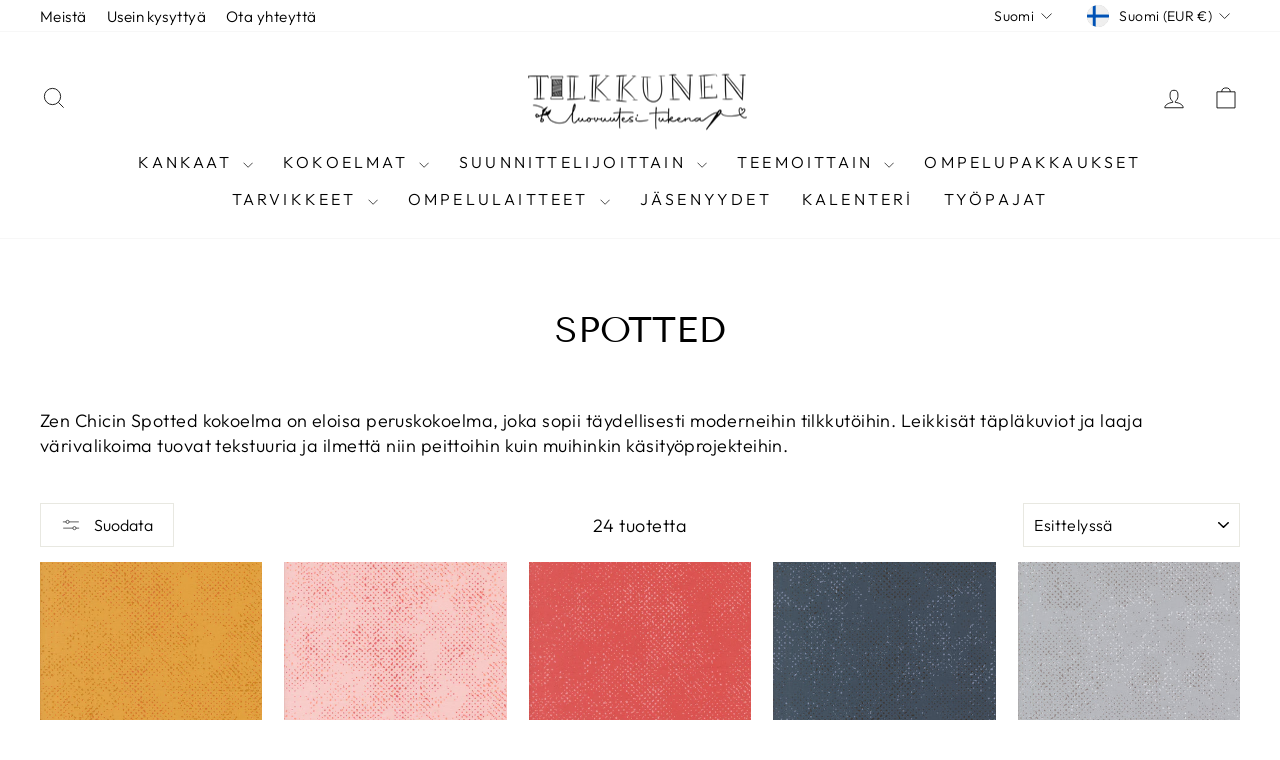

--- FILE ---
content_type: text/html; charset=utf-8
request_url: https://tilkkunen.com/collections/spotted
body_size: 66742
content:
<!doctype html>
<html class="no-js" lang="fi" dir="ltr">
<head>
	
	
  <meta charset="utf-8">
  <meta http-equiv="X-UA-Compatible" content="IE=edge,chrome=1">
  <meta name="viewport" content="width=device-width,initial-scale=1">
  <meta name="theme-color" content="#111111">
  <link rel="canonical" href="https://tilkkunen.com/collections/spotted">
  <link rel="preconnect" href="https://cdn.shopify.com" crossorigin>
  <link rel="preconnect" href="https://fonts.shopifycdn.com" crossorigin>
  <link rel="dns-prefetch" href="https://productreviews.shopifycdn.com">
  <link rel="dns-prefetch" href="https://ajax.googleapis.com">
  <link rel="dns-prefetch" href="https://maps.googleapis.com">
  <link rel="dns-prefetch" href="https://maps.gstatic.com"><link rel="shortcut icon" href="//tilkkunen.com/cdn/shop/files/LOGO_makaraPNG_32x32.png?v=1613549906" type="image/png" /><title>Spotted
&ndash; Tilkkunen
</title>
<meta name="description" content="Zen Chicin Spotted kokoelma on eloisa peruskokoelma, joka sopii täydellisesti moderneihin tilkkutöihin. Leikkisät täpläkuviot ja laaja värivalikoima tuovat tekstuuria ja ilmettä niin peittoihin kuin muihinkin käsityöprojekteihin."><meta property="og:site_name" content="Tilkkunen">
  <meta property="og:url" content="https://tilkkunen.com/collections/spotted">
  <meta property="og:title" content="Spotted">
  <meta property="og:type" content="website">
  <meta property="og:description" content="Zen Chicin Spotted kokoelma on eloisa peruskokoelma, joka sopii täydellisesti moderneihin tilkkutöihin. Leikkisät täpläkuviot ja laaja värivalikoima tuovat tekstuuria ja ilmettä niin peittoihin kuin muihinkin käsityöprojekteihin."><meta property="og:image" content="http://tilkkunen.com/cdn/shop/collections/Asst-Spotted-image.jpg?v=1602364340">
    <meta property="og:image:secure_url" content="https://tilkkunen.com/cdn/shop/collections/Asst-Spotted-image.jpg?v=1602364340">
    <meta property="og:image:width" content="667">
    <meta property="og:image:height" content="800"><meta name="twitter:site" content="@">
  <meta name="twitter:card" content="summary_large_image">
  <meta name="twitter:title" content="Spotted">
  <meta name="twitter:description" content="Zen Chicin Spotted kokoelma on eloisa peruskokoelma, joka sopii täydellisesti moderneihin tilkkutöihin. Leikkisät täpläkuviot ja laaja värivalikoima tuovat tekstuuria ja ilmettä niin peittoihin kuin muihinkin käsityöprojekteihin.">
<script async crossorigin fetchpriority="high" src="/cdn/shopifycloud/importmap-polyfill/es-modules-shim.2.4.0.js"></script>
<script type="importmap">
{
  "imports": {
    "element.base-media": "//tilkkunen.com/cdn/shop/t/23/assets/element.base-media.js?v=61305152781971747521762344291",
    "element.image.parallax": "//tilkkunen.com/cdn/shop/t/23/assets/element.image.parallax.js?v=59188309605188605141762344292",
    "element.model": "//tilkkunen.com/cdn/shop/t/23/assets/element.model.js?v=104979259955732717291762344292",
    "element.quantity-selector": "//tilkkunen.com/cdn/shop/t/23/assets/element.quantity-selector.js?v=68208048201360514121762344293",
    "element.text.rte": "//tilkkunen.com/cdn/shop/t/23/assets/element.text.rte.js?v=28194737298593644281762344294",
    "element.video": "//tilkkunen.com/cdn/shop/t/23/assets/element.video.js?v=110560105447302630031762344294",
    "is-land": "//tilkkunen.com/cdn/shop/t/23/assets/is-land.min.js?v=92343381495565747271762344346",
    "util.misc": "//tilkkunen.com/cdn/shop/t/23/assets/util.misc.js?v=117964846174238173191762344373",
    "util.product-loader": "//tilkkunen.com/cdn/shop/t/23/assets/util.product-loader.js?v=71947287259713254281762344374",
    "util.resource-loader": "//tilkkunen.com/cdn/shop/t/23/assets/util.resource-loader.js?v=81301169148003274841762344374",
    "vendor.in-view": "//tilkkunen.com/cdn/shop/t/23/assets/vendor.in-view.js?v=126891093837844970591762344376"
  }
}
</script><script type="module" src="//tilkkunen.com/cdn/shop/t/23/assets/is-land.min.js?v=92343381495565747271762344346"></script>
<style data-shopify>@font-face {
  font-family: "Tenor Sans";
  font-weight: 400;
  font-style: normal;
  font-display: swap;
  src: url("//tilkkunen.com/cdn/fonts/tenor_sans/tenorsans_n4.966071a72c28462a9256039d3e3dc5b0cf314f65.woff2") format("woff2"),
       url("//tilkkunen.com/cdn/fonts/tenor_sans/tenorsans_n4.2282841d948f9649ba5c3cad6ea46df268141820.woff") format("woff");
}

  @font-face {
  font-family: Outfit;
  font-weight: 300;
  font-style: normal;
  font-display: swap;
  src: url("//tilkkunen.com/cdn/fonts/outfit/outfit_n3.8c97ae4c4fac7c2ea467a6dc784857f4de7e0e37.woff2") format("woff2"),
       url("//tilkkunen.com/cdn/fonts/outfit/outfit_n3.b50a189ccde91f9bceee88f207c18c09f0b62a7b.woff") format("woff");
}


  @font-face {
  font-family: Outfit;
  font-weight: 600;
  font-style: normal;
  font-display: swap;
  src: url("//tilkkunen.com/cdn/fonts/outfit/outfit_n6.dfcbaa80187851df2e8384061616a8eaa1702fdc.woff2") format("woff2"),
       url("//tilkkunen.com/cdn/fonts/outfit/outfit_n6.88384e9fc3e36038624caccb938f24ea8008a91d.woff") format("woff");
}

  
  
</style><link href="//tilkkunen.com/cdn/shop/t/23/assets/theme.css?v=93626464380700918791762344398" rel="stylesheet" type="text/css" media="all" />
<style data-shopify>:root {
    --typeHeaderPrimary: "Tenor Sans";
    --typeHeaderFallback: sans-serif;
    --typeHeaderSize: 36px;
    --typeHeaderWeight: 400;
    --typeHeaderLineHeight: 1;
    --typeHeaderSpacing: 0.0em;

    --typeBasePrimary:Outfit;
    --typeBaseFallback:sans-serif;
    --typeBaseSize: 18px;
    --typeBaseWeight: 300;
    --typeBaseSpacing: 0.025em;
    --typeBaseLineHeight: 1.4;
    --typeBaselineHeightMinus01: 1.3;

    --typeCollectionTitle: 20px;

    --iconWeight: 2px;
    --iconLinecaps: miter;

    
        --buttonRadius: 0;
    

    --colorGridOverlayOpacity: 0.1;
    --colorAnnouncement: #000000;
    --colorAnnouncementText: #ffffff;

    --colorBody: #ffffff;
    --colorBodyAlpha05: rgba(255, 255, 255, 0.05);
    --colorBodyDim: #f2f2f2;
    --colorBodyLightDim: #fafafa;
    --colorBodyMediumDim: #f5f5f5;


    --colorBorder: #e8e8e1;

    --colorBtnPrimary: #111111;
    --colorBtnPrimaryLight: #2b2b2b;
    --colorBtnPrimaryDim: #040404;
    --colorBtnPrimaryText: #ffffff;

    --colorCartDot: #ff4f33;

    --colorDrawers: #ffffff;
    --colorDrawersDim: #f2f2f2;
    --colorDrawerBorder: #e8e8e1;
    --colorDrawerText: #000000;
    --colorDrawerTextDark: #000000;
    --colorDrawerButton: #111111;
    --colorDrawerButtonText: #ffffff;

    --colorFooter: #ffffff;
    --colorFooterText: #000000;
    --colorFooterTextAlpha01: #000000;

    --colorGridOverlay: #000000;
    --colorGridOverlayOpacity: 0.1;

    --colorHeaderTextAlpha01: rgba(0, 0, 0, 0.1);

    --colorHeroText: #ffffff;

    --colorSmallImageBg: #ffffff;
    --colorLargeImageBg: #0f0f0f;

    --colorImageOverlay: #000000;
    --colorImageOverlayOpacity: 0.1;
    --colorImageOverlayTextShadow: 0.2;

    --colorLink: #000000;

    --colorModalBg: rgba(230, 230, 230, 0.6);

    --colorNav: #ffffff;
    --colorNavText: #000000;

    --colorPrice: #1c1d1d;

    --colorSaleTag: #1c1d1d;
    --colorSaleTagText: #ffffff;

    --colorTextBody: #000000;
    --colorTextBodyAlpha015: rgba(0, 0, 0, 0.15);
    --colorTextBodyAlpha005: rgba(0, 0, 0, 0.05);
    --colorTextBodyAlpha008: rgba(0, 0, 0, 0.08);
    --colorTextSavings: #C20000;

    --urlIcoSelect: url(//tilkkunen.com/cdn/shop/t/23/assets/ico-select.svg);
    --urlIcoSelectFooter: url(//tilkkunen.com/cdn/shop/t/23/assets/ico-select-footer.svg);
    --urlIcoSelectWhite: url(//tilkkunen.com/cdn/shop/t/23/assets/ico-select-white.svg);

    --grid-gutter: 17px;
    --drawer-gutter: 20px;

    --sizeChartMargin: 25px 0;
    --sizeChartIconMargin: 5px;

    --newsletterReminderPadding: 40px;

    /*Shop Pay Installments*/
    --color-body-text: #000000;
    --color-body: #ffffff;
    --color-bg: #ffffff;
    }

    .placeholder-content {
    background-image: linear-gradient(100deg, #ffffff 40%, #f7f7f7 63%, #ffffff 79%);
    }</style><script>
    document.documentElement.className = document.documentElement.className.replace('no-js', 'js');

    window.theme = window.theme || {};
    theme.routes = {
      home: "/",
      cart: "/cart.js",
      cartPage: "/cart",
      cartAdd: "/cart/add.js",
      cartChange: "/cart/change.js",
      search: "/search",
      predictiveSearch: "/search/suggest"
    };
    theme.strings = {
      soldOut: "Loppuunmyyty",
      unavailable: "Ei saatavilla",
      inStockLabel: "Varastossa, valmiina lähetettäväksi",
      oneStockLabel: "Vähän varastossa - [count] tuotetta jäljellä",
      otherStockLabel: "Vähän varastossa - [count] tuotetta jäljellä",
      willNotShipUntil: "Valmis lähetettäväksi [date]",
      willBeInStockAfter: "Takaisin varastossa [date]",
      waitingForStock: "Varasto matkalla",
      savePrice: "Säästä [saved_amount]",
      cartEmpty: "Ostoskorisi on tyhjä.",
      cartTermsConfirmation: "Sinun tulee hyväksyä myyntiehdot tarkistaaksesi",
      searchCollections: "Kokoelmat",
      searchPages: "Sivut",
      searchArticles: "Artikkelit",
      productFrom: "alkaen ",
      maxQuantity: "Ostoskorissasi voi olla vain [quantity] \/ [title] ."
    };
    theme.settings = {
      cartType: "drawer",
      isCustomerTemplate: false,
      moneyFormat: "€{{amount_with_comma_separator}}",
      saveType: "dollar",
      productImageSize: "natural",
      productImageCover: false,
      predictiveSearch: true,
      predictiveSearchType: null,
      predictiveSearchVendor: false,
      predictiveSearchPrice: false,
      quickView: false,
      themeName: 'Impulse',
      themeVersion: "8.1.0"
    };
  </script>

  <script>window.performance && window.performance.mark && window.performance.mark('shopify.content_for_header.start');</script><meta name="google-site-verification" content="rOsxJyofqzkkjsN_WQGigGpexlaXvKW43EdwELQSLtE">
<meta id="shopify-digital-wallet" name="shopify-digital-wallet" content="/30537252923/digital_wallets/dialog">
<meta name="shopify-checkout-api-token" content="3dffb27a8961747263dec3967a81e926">
<meta id="in-context-paypal-metadata" data-shop-id="30537252923" data-venmo-supported="false" data-environment="production" data-locale="en_US" data-paypal-v4="true" data-currency="EUR">
<link rel="alternate" type="application/atom+xml" title="Feed" href="/collections/spotted.atom" />
<link rel="alternate" hreflang="x-default" href="https://tilkkunen.com/collections/spotted">
<link rel="alternate" hreflang="fi" href="https://tilkkunen.com/collections/spotted">
<link rel="alternate" hreflang="en" href="https://tilkkunen.com/en/collections/spotted">
<link rel="alternate" hreflang="sv" href="https://tilkkunen.com/sv/collections/spotted">
<link rel="alternate" type="application/json+oembed" href="https://tilkkunen.com/collections/spotted.oembed">
<script async="async" src="/checkouts/internal/preloads.js?locale=fi-FI"></script>
<link rel="preconnect" href="https://shop.app" crossorigin="anonymous">
<script async="async" src="https://shop.app/checkouts/internal/preloads.js?locale=fi-FI&shop_id=30537252923" crossorigin="anonymous"></script>
<script id="apple-pay-shop-capabilities" type="application/json">{"shopId":30537252923,"countryCode":"FI","currencyCode":"EUR","merchantCapabilities":["supports3DS"],"merchantId":"gid:\/\/shopify\/Shop\/30537252923","merchantName":"Tilkkunen","requiredBillingContactFields":["postalAddress","email","phone"],"requiredShippingContactFields":["postalAddress","email","phone"],"shippingType":"shipping","supportedNetworks":["visa","maestro","masterCard","amex"],"total":{"type":"pending","label":"Tilkkunen","amount":"1.00"},"shopifyPaymentsEnabled":true,"supportsSubscriptions":true}</script>
<script id="shopify-features" type="application/json">{"accessToken":"3dffb27a8961747263dec3967a81e926","betas":["rich-media-storefront-analytics"],"domain":"tilkkunen.com","predictiveSearch":true,"shopId":30537252923,"locale":"fi"}</script>
<script>var Shopify = Shopify || {};
Shopify.shop = "tilkkunen.myshopify.com";
Shopify.locale = "fi";
Shopify.currency = {"active":"EUR","rate":"1.0"};
Shopify.country = "FI";
Shopify.theme = {"name":"Impulse-20251105","id":184934138182,"schema_name":"Impulse","schema_version":"8.1.0","theme_store_id":857,"role":"main"};
Shopify.theme.handle = "null";
Shopify.theme.style = {"id":null,"handle":null};
Shopify.cdnHost = "tilkkunen.com/cdn";
Shopify.routes = Shopify.routes || {};
Shopify.routes.root = "/";</script>
<script type="module">!function(o){(o.Shopify=o.Shopify||{}).modules=!0}(window);</script>
<script>!function(o){function n(){var o=[];function n(){o.push(Array.prototype.slice.apply(arguments))}return n.q=o,n}var t=o.Shopify=o.Shopify||{};t.loadFeatures=n(),t.autoloadFeatures=n()}(window);</script>
<script>
  window.ShopifyPay = window.ShopifyPay || {};
  window.ShopifyPay.apiHost = "shop.app\/pay";
  window.ShopifyPay.redirectState = null;
</script>
<script id="shop-js-analytics" type="application/json">{"pageType":"collection"}</script>
<script defer="defer" async type="module" src="//tilkkunen.com/cdn/shopifycloud/shop-js/modules/v2/client.init-shop-cart-sync_DKhnum64.fi.esm.js"></script>
<script defer="defer" async type="module" src="//tilkkunen.com/cdn/shopifycloud/shop-js/modules/v2/chunk.common_DEKG4XRO.esm.js"></script>
<script type="module">
  await import("//tilkkunen.com/cdn/shopifycloud/shop-js/modules/v2/client.init-shop-cart-sync_DKhnum64.fi.esm.js");
await import("//tilkkunen.com/cdn/shopifycloud/shop-js/modules/v2/chunk.common_DEKG4XRO.esm.js");

  window.Shopify.SignInWithShop?.initShopCartSync?.({"fedCMEnabled":true,"windoidEnabled":true});

</script>
<script>
  window.Shopify = window.Shopify || {};
  if (!window.Shopify.featureAssets) window.Shopify.featureAssets = {};
  window.Shopify.featureAssets['shop-js'] = {"shop-cart-sync":["modules/v2/client.shop-cart-sync_DQC67C1v.fi.esm.js","modules/v2/chunk.common_DEKG4XRO.esm.js"],"init-fed-cm":["modules/v2/client.init-fed-cm_mYsYre8F.fi.esm.js","modules/v2/chunk.common_DEKG4XRO.esm.js"],"init-windoid":["modules/v2/client.init-windoid_BF-RJo5L.fi.esm.js","modules/v2/chunk.common_DEKG4XRO.esm.js"],"shop-cash-offers":["modules/v2/client.shop-cash-offers_CvN7bi3R.fi.esm.js","modules/v2/chunk.common_DEKG4XRO.esm.js","modules/v2/chunk.modal_DP8r3uDb.esm.js"],"shop-button":["modules/v2/client.shop-button_WEHM1alb.fi.esm.js","modules/v2/chunk.common_DEKG4XRO.esm.js"],"init-shop-email-lookup-coordinator":["modules/v2/client.init-shop-email-lookup-coordinator_Cl6YMpmq.fi.esm.js","modules/v2/chunk.common_DEKG4XRO.esm.js"],"shop-toast-manager":["modules/v2/client.shop-toast-manager_DgG4FBsY.fi.esm.js","modules/v2/chunk.common_DEKG4XRO.esm.js"],"shop-login-button":["modules/v2/client.shop-login-button_DQ6wIV6I.fi.esm.js","modules/v2/chunk.common_DEKG4XRO.esm.js","modules/v2/chunk.modal_DP8r3uDb.esm.js"],"avatar":["modules/v2/client.avatar_BTnouDA3.fi.esm.js"],"init-shop-cart-sync":["modules/v2/client.init-shop-cart-sync_DKhnum64.fi.esm.js","modules/v2/chunk.common_DEKG4XRO.esm.js"],"pay-button":["modules/v2/client.pay-button_CwI7sVP8.fi.esm.js","modules/v2/chunk.common_DEKG4XRO.esm.js"],"init-shop-for-new-customer-accounts":["modules/v2/client.init-shop-for-new-customer-accounts_EjTuSJUd.fi.esm.js","modules/v2/client.shop-login-button_DQ6wIV6I.fi.esm.js","modules/v2/chunk.common_DEKG4XRO.esm.js","modules/v2/chunk.modal_DP8r3uDb.esm.js"],"init-customer-accounts-sign-up":["modules/v2/client.init-customer-accounts-sign-up_IA9sVNyG.fi.esm.js","modules/v2/client.shop-login-button_DQ6wIV6I.fi.esm.js","modules/v2/chunk.common_DEKG4XRO.esm.js","modules/v2/chunk.modal_DP8r3uDb.esm.js"],"shop-follow-button":["modules/v2/client.shop-follow-button_DCP76Q7y.fi.esm.js","modules/v2/chunk.common_DEKG4XRO.esm.js","modules/v2/chunk.modal_DP8r3uDb.esm.js"],"checkout-modal":["modules/v2/client.checkout-modal_Bikde52e.fi.esm.js","modules/v2/chunk.common_DEKG4XRO.esm.js","modules/v2/chunk.modal_DP8r3uDb.esm.js"],"init-customer-accounts":["modules/v2/client.init-customer-accounts_CJbkVfZA.fi.esm.js","modules/v2/client.shop-login-button_DQ6wIV6I.fi.esm.js","modules/v2/chunk.common_DEKG4XRO.esm.js","modules/v2/chunk.modal_DP8r3uDb.esm.js"],"lead-capture":["modules/v2/client.lead-capture_0iKWZKWJ.fi.esm.js","modules/v2/chunk.common_DEKG4XRO.esm.js","modules/v2/chunk.modal_DP8r3uDb.esm.js"],"shop-login":["modules/v2/client.shop-login_w8msxCHF.fi.esm.js","modules/v2/chunk.common_DEKG4XRO.esm.js","modules/v2/chunk.modal_DP8r3uDb.esm.js"],"payment-terms":["modules/v2/client.payment-terms_Q9kVewg5.fi.esm.js","modules/v2/chunk.common_DEKG4XRO.esm.js","modules/v2/chunk.modal_DP8r3uDb.esm.js"]};
</script>
<script>(function() {
  var isLoaded = false;
  function asyncLoad() {
    if (isLoaded) return;
    isLoaded = true;
    var urls = ["https:\/\/storage.nfcube.com\/instafeed-7fe5def9f1b8d9a809eded6da921439a.js?shop=tilkkunen.myshopify.com","https:\/\/a.mailmunch.co\/widgets\/site-915268-93e5506ddd90374c25cba5f53d2f949aa76cae26.js?shop=tilkkunen.myshopify.com"];
    for (var i = 0; i < urls.length; i++) {
      var s = document.createElement('script');
      s.type = 'text/javascript';
      s.async = true;
      s.src = urls[i];
      var x = document.getElementsByTagName('script')[0];
      x.parentNode.insertBefore(s, x);
    }
  };
  if(window.attachEvent) {
    window.attachEvent('onload', asyncLoad);
  } else {
    window.addEventListener('load', asyncLoad, false);
  }
})();</script>
<script id="__st">var __st={"a":30537252923,"offset":7200,"reqid":"cdeafacb-0035-4fd5-b5b8-153e93b9dcae-1768895449","pageurl":"tilkkunen.com\/collections\/spotted","u":"bcea3021586f","p":"collection","rtyp":"collection","rid":224544161955};</script>
<script>window.ShopifyPaypalV4VisibilityTracking = true;</script>
<script id="captcha-bootstrap">!function(){'use strict';const t='contact',e='account',n='new_comment',o=[[t,t],['blogs',n],['comments',n],[t,'customer']],c=[[e,'customer_login'],[e,'guest_login'],[e,'recover_customer_password'],[e,'create_customer']],r=t=>t.map((([t,e])=>`form[action*='/${t}']:not([data-nocaptcha='true']) input[name='form_type'][value='${e}']`)).join(','),a=t=>()=>t?[...document.querySelectorAll(t)].map((t=>t.form)):[];function s(){const t=[...o],e=r(t);return a(e)}const i='password',u='form_key',d=['recaptcha-v3-token','g-recaptcha-response','h-captcha-response',i],f=()=>{try{return window.sessionStorage}catch{return}},m='__shopify_v',_=t=>t.elements[u];function p(t,e,n=!1){try{const o=window.sessionStorage,c=JSON.parse(o.getItem(e)),{data:r}=function(t){const{data:e,action:n}=t;return t[m]||n?{data:e,action:n}:{data:t,action:n}}(c);for(const[e,n]of Object.entries(r))t.elements[e]&&(t.elements[e].value=n);n&&o.removeItem(e)}catch(o){console.error('form repopulation failed',{error:o})}}const l='form_type',E='cptcha';function T(t){t.dataset[E]=!0}const w=window,h=w.document,L='Shopify',v='ce_forms',y='captcha';let A=!1;((t,e)=>{const n=(g='f06e6c50-85a8-45c8-87d0-21a2b65856fe',I='https://cdn.shopify.com/shopifycloud/storefront-forms-hcaptcha/ce_storefront_forms_captcha_hcaptcha.v1.5.2.iife.js',D={infoText:'hCaptchan suojaama',privacyText:'Tietosuoja',termsText:'Ehdot'},(t,e,n)=>{const o=w[L][v],c=o.bindForm;if(c)return c(t,g,e,D).then(n);var r;o.q.push([[t,g,e,D],n]),r=I,A||(h.body.append(Object.assign(h.createElement('script'),{id:'captcha-provider',async:!0,src:r})),A=!0)});var g,I,D;w[L]=w[L]||{},w[L][v]=w[L][v]||{},w[L][v].q=[],w[L][y]=w[L][y]||{},w[L][y].protect=function(t,e){n(t,void 0,e),T(t)},Object.freeze(w[L][y]),function(t,e,n,w,h,L){const[v,y,A,g]=function(t,e,n){const i=e?o:[],u=t?c:[],d=[...i,...u],f=r(d),m=r(i),_=r(d.filter((([t,e])=>n.includes(e))));return[a(f),a(m),a(_),s()]}(w,h,L),I=t=>{const e=t.target;return e instanceof HTMLFormElement?e:e&&e.form},D=t=>v().includes(t);t.addEventListener('submit',(t=>{const e=I(t);if(!e)return;const n=D(e)&&!e.dataset.hcaptchaBound&&!e.dataset.recaptchaBound,o=_(e),c=g().includes(e)&&(!o||!o.value);(n||c)&&t.preventDefault(),c&&!n&&(function(t){try{if(!f())return;!function(t){const e=f();if(!e)return;const n=_(t);if(!n)return;const o=n.value;o&&e.removeItem(o)}(t);const e=Array.from(Array(32),(()=>Math.random().toString(36)[2])).join('');!function(t,e){_(t)||t.append(Object.assign(document.createElement('input'),{type:'hidden',name:u})),t.elements[u].value=e}(t,e),function(t,e){const n=f();if(!n)return;const o=[...t.querySelectorAll(`input[type='${i}']`)].map((({name:t})=>t)),c=[...d,...o],r={};for(const[a,s]of new FormData(t).entries())c.includes(a)||(r[a]=s);n.setItem(e,JSON.stringify({[m]:1,action:t.action,data:r}))}(t,e)}catch(e){console.error('failed to persist form',e)}}(e),e.submit())}));const S=(t,e)=>{t&&!t.dataset[E]&&(n(t,e.some((e=>e===t))),T(t))};for(const o of['focusin','change'])t.addEventListener(o,(t=>{const e=I(t);D(e)&&S(e,y())}));const B=e.get('form_key'),M=e.get(l),P=B&&M;t.addEventListener('DOMContentLoaded',(()=>{const t=y();if(P)for(const e of t)e.elements[l].value===M&&p(e,B);[...new Set([...A(),...v().filter((t=>'true'===t.dataset.shopifyCaptcha))])].forEach((e=>S(e,t)))}))}(h,new URLSearchParams(w.location.search),n,t,e,['guest_login'])})(!0,!1)}();</script>
<script integrity="sha256-4kQ18oKyAcykRKYeNunJcIwy7WH5gtpwJnB7kiuLZ1E=" data-source-attribution="shopify.loadfeatures" defer="defer" src="//tilkkunen.com/cdn/shopifycloud/storefront/assets/storefront/load_feature-a0a9edcb.js" crossorigin="anonymous"></script>
<script crossorigin="anonymous" defer="defer" src="//tilkkunen.com/cdn/shopifycloud/storefront/assets/shopify_pay/storefront-65b4c6d7.js?v=20250812"></script>
<script data-source-attribution="shopify.dynamic_checkout.dynamic.init">var Shopify=Shopify||{};Shopify.PaymentButton=Shopify.PaymentButton||{isStorefrontPortableWallets:!0,init:function(){window.Shopify.PaymentButton.init=function(){};var t=document.createElement("script");t.src="https://tilkkunen.com/cdn/shopifycloud/portable-wallets/latest/portable-wallets.fi.js",t.type="module",document.head.appendChild(t)}};
</script>
<script data-source-attribution="shopify.dynamic_checkout.buyer_consent">
  function portableWalletsHideBuyerConsent(e){var t=document.getElementById("shopify-buyer-consent"),n=document.getElementById("shopify-subscription-policy-button");t&&n&&(t.classList.add("hidden"),t.setAttribute("aria-hidden","true"),n.removeEventListener("click",e))}function portableWalletsShowBuyerConsent(e){var t=document.getElementById("shopify-buyer-consent"),n=document.getElementById("shopify-subscription-policy-button");t&&n&&(t.classList.remove("hidden"),t.removeAttribute("aria-hidden"),n.addEventListener("click",e))}window.Shopify?.PaymentButton&&(window.Shopify.PaymentButton.hideBuyerConsent=portableWalletsHideBuyerConsent,window.Shopify.PaymentButton.showBuyerConsent=portableWalletsShowBuyerConsent);
</script>
<script data-source-attribution="shopify.dynamic_checkout.cart.bootstrap">document.addEventListener("DOMContentLoaded",(function(){function t(){return document.querySelector("shopify-accelerated-checkout-cart, shopify-accelerated-checkout")}if(t())Shopify.PaymentButton.init();else{new MutationObserver((function(e,n){t()&&(Shopify.PaymentButton.init(),n.disconnect())})).observe(document.body,{childList:!0,subtree:!0})}}));
</script>
<link id="shopify-accelerated-checkout-styles" rel="stylesheet" media="screen" href="https://tilkkunen.com/cdn/shopifycloud/portable-wallets/latest/accelerated-checkout-backwards-compat.css" crossorigin="anonymous">
<style id="shopify-accelerated-checkout-cart">
        #shopify-buyer-consent {
  margin-top: 1em;
  display: inline-block;
  width: 100%;
}

#shopify-buyer-consent.hidden {
  display: none;
}

#shopify-subscription-policy-button {
  background: none;
  border: none;
  padding: 0;
  text-decoration: underline;
  font-size: inherit;
  cursor: pointer;
}

#shopify-subscription-policy-button::before {
  box-shadow: none;
}

      </style>

<script>window.performance && window.performance.mark && window.performance.mark('shopify.content_for_header.end');</script>

  <style data-shopify>
    :root {
      /* Root Variables */
      /* ========================= */
      --root-color-primary: #000000;
      --color-primary: #000000;
      --root-color-secondary: #ffffff;
      --color-secondary: #ffffff;
      --color-sale-tag: #1c1d1d;
      --color-sale-tag-text: #ffffff;
      --layout-section-padding-block: 3rem;
      --layout-section-padding-inline--md: 40px;
      --layout-section-max-inline-size: 1420px; 


      /* Text */
      /* ========================= */
      
      /* Body Font Styles */
      --element-text-font-family--body: Outfit;
      --element-text-font-family-fallback--body: sans-serif;
      --element-text-font-weight--body: 300;
      --element-text-letter-spacing--body: 0.025em;
      --element-text-text-transform--body: none;

      /* Body Font Sizes */
      --element-text-font-size--body: initial;
      --element-text-font-size--body-xs: 14px;
      --element-text-font-size--body-sm: 16px;
      --element-text-font-size--body-md: 18px;
      --element-text-font-size--body-lg: 20px;
      
      /* Body Line Heights */
      --element-text-line-height--body: 1.4;

      /* Heading Font Styles */
      --element-text-font-family--heading: "Tenor Sans";
      --element-text-font-family-fallback--heading: sans-serif;
      --element-text-font-weight--heading: 400;
      --element-text-letter-spacing--heading: 0.0em;
      
      
      --element-text-text-transform--heading: uppercase;
       
      
      
      /* Heading Font Sizes */
      --element-text-font-size--heading-2xl: 52px;
      --element-text-font-size--heading-xl: 36px;
      --element-text-font-size--heading-lg: 30px;
      --element-text-font-size--heading-md: 28px;
      --element-text-font-size--heading-sm: 22px;
      --element-text-font-size--heading-xs: 20px;
      
      /* Heading Line Heights */
      --element-text-line-height--heading: 1;

      /* Buttons */
      /* ========================= */
      
          --element-button-radius: 0;
      

      --element-button-padding-block: 12px;
      --element-button-text-transform: uppercase;
      --element-button-font-weight: 800;
      --element-button-font-size: max(calc(var(--typeBaseSize) - 4px), 13px);
      --element-button-letter-spacing: .3em;

      /* Base Color Variables */
      --element-button-color-primary: #111111;
      --element-button-color-secondary: #ffffff;
      --element-button-shade-border: 100%;

      /* Hover State Variables */
      --element-button-shade-background--hover: 0%;
      --element-button-shade-border--hover: 100%;

      /* Focus State Variables */
      --element-button-color-focus: var(--color-focus);

      /* Inputs */
      /* ========================= */
      
          --element-icon-radius: 0;
      

      --element-input-font-size: var(--element-text-font-size--body-sm);
      --element-input-box-shadow-shade: 100%;

      /* Hover State Variables */
      --element-input-background-shade--hover: 0%;
      --element-input-box-shadow-spread-radius--hover: 1px;
    }

    @media only screen and (max-width: 768px) {
      :root {
        --element-button-font-size: max(calc(var(--typeBaseSize) - 5px), 11px);
      }
    }

    .element-radio {
        &:has(input[type='radio']:checked) {
          --element-button-color: var(--element-button-color-secondary);
        }
    }

    /* ATC Button Overrides */
    /* ========================= */

    .element-button[type="submit"],
    .element-button[type="submit"] .element-text,
    .element-button--shopify-payment-wrapper button {
      --element-button-padding-block: 13px;
      --element-button-padding-inline: 20px;
      --element-button-line-height: 1.42;
      --_font-size--body-md: var(--element-button-font-size);

      line-height: 1.42 !important;
    }

    /* When dynamic checkout is enabled */
    product-form:has(.element-button--shopify-payment-wrapper) {
      --element-button-color: #000000;

      .element-button[type="submit"],
      .element-button--shopify-payment-wrapper button {
        min-height: 50px !important;
      }

      .shopify-payment-button {
        margin: 0;
      }
    }

    /* Hover animation for non-angled buttons */
    body:not([data-button_style='angled']) .element-button[type="submit"] {
      position: relative;
      overflow: hidden;

      &:after {
        content: '';
        position: absolute;
        top: 0;
        left: 150%;
        width: 200%;
        height: 100%;
        transform: skewX(-20deg);
        background-image: linear-gradient(to right,transparent, rgba(255,255,255,.25),transparent);
      }

      &:hover:after {
        animation: shine 0.75s cubic-bezier(0.01, 0.56, 1, 1);
      }
    }

    /* ANGLED STYLE - ATC Button Overrides */
    /* ========================= */
    
    [data-button_style='angled'] {
      --element-button-shade-background--active: var(--element-button-shade-background);
      --element-button-shade-border--active: var(--element-button-shade-border);

      .element-button[type="submit"] {
        --_box-shadow: none;

        position: relative;
        max-width: 94%;
        border-top: 1px solid #111111;
        border-bottom: 1px solid #111111;
        
        &:before,
        &:after {
          content: '';
          position: absolute;
          display: block;
          top: -1px;
          bottom: -1px;
          width: 20px;
          transform: skewX(-12deg);
          background-color: #111111;
        }
        
        &:before {
          left: -6px;
        }
        
        &:after {
          right: -6px;
        }
      }

      /* When dynamic checkout is enabled */
      product-form:has(.element-button--shopify-payment-wrapper) {
        .element-button[type="submit"]:before,
        .element-button[type="submit"]:after {
          background-color: color-mix(in srgb,var(--_color-text) var(--_shade-background),var(--_color-background));
          border-top: 1px solid #111111;
          border-bottom: 1px solid #111111;
        }

        .element-button[type="submit"]:before {
          border-left: 1px solid #111111;
        }
        
        .element-button[type="submit"]:after {
          border-right: 1px solid #111111;
        }
      }

      .element-button--shopify-payment-wrapper {
        --_color-background: #111111;

        button:hover,
        button:before,
        button:after {
          background-color: color-mix(in srgb,var(--_color-text) var(--_shade-background),var(--_color-background)) !important;
        }

        button:not(button:focus-visible) {
          box-shadow: none !important;
        }
      }
    }
  </style>

  <script src="//tilkkunen.com/cdn/shop/t/23/assets/vendor-scripts-v11.js" defer="defer"></script><link rel="stylesheet" href="//tilkkunen.com/cdn/shop/t/23/assets/country-flags.css"><script src="//tilkkunen.com/cdn/shop/t/23/assets/theme.js?v=22325264162658116151762344373" defer="defer"></script>
<!-- BEGIN app block: shopify://apps/pandectes-gdpr/blocks/banner/58c0baa2-6cc1-480c-9ea6-38d6d559556a -->
  
    
      <!-- TCF is active, scripts are loaded above -->
      
      <script>
        
          window.PandectesSettings = {"store":{"id":30537252923,"plan":"basic","theme":"Impulse-20250520","primaryLocale":"fi","adminMode":false,"headless":false,"storefrontRootDomain":"","checkoutRootDomain":"","storefrontAccessToken":""},"tsPublished":1747838026,"declaration":{"showPurpose":false,"showProvider":false,"declIntroText":"We use cookies to optimize website functionality, analyze the performance, and provide personalized experience to you. Some cookies are essential to make the website operate and function correctly. Those cookies cannot be disabled. In this window you can manage your preference of cookies.","showDateGenerated":true},"language":{"unpublished":[],"languageMode":"Single","fallbackLanguage":"en","languageDetection":"browser","languagesSupported":[]},"texts":{"managed":{"headerText":{"en":"We respect your privacy"},"consentText":{"en":"Tämä verkkosivusto käyttää evästeitä varmistaakseen parhaan mahdollisen käyttökokemuksen."},"linkText":{"en":"Lisätietoja"},"imprintText":{"en":"Imprint"},"googleLinkText":{"en":"Google's Privacy Terms"},"allowButtonText":{"en":"Hyväksy"},"denyButtonText":{"en":"Hylkää"},"dismissButtonText":{"en":"Ok"},"leaveSiteButtonText":{"en":"Leave this site"},"preferencesButtonText":{"en":"Preferences"},"cookiePolicyText":{"en":"Evästekäytäntö"},"preferencesPopupTitleText":{"en":"Manage consent preferences"},"preferencesPopupIntroText":{"en":"We use cookies to optimize website functionality, analyze the performance, and provide personalized experience to you. Some cookies are essential to make the website operate and function correctly. Those cookies cannot be disabled. In this window you can manage your preference of cookies."},"preferencesPopupSaveButtonText":{"en":"Save preferences"},"preferencesPopupCloseButtonText":{"en":"Close"},"preferencesPopupAcceptAllButtonText":{"en":"Accept all"},"preferencesPopupRejectAllButtonText":{"en":"Reject all"},"cookiesDetailsText":{"en":"Cookies details"},"preferencesPopupAlwaysAllowedText":{"en":"Always allowed"},"accessSectionParagraphText":{"en":"You have the right to request access to your data at any time."},"accessSectionTitleText":{"en":"Data portability"},"accessSectionAccountInfoActionText":{"en":"Personal data"},"accessSectionDownloadReportActionText":{"en":"Request export"},"accessSectionGDPRRequestsActionText":{"en":"Data subject requests"},"accessSectionOrdersRecordsActionText":{"en":"Orders"},"rectificationSectionParagraphText":{"en":"You have the right to request your data to be updated whenever you think it is appropriate."},"rectificationSectionTitleText":{"en":"Data Rectification"},"rectificationCommentPlaceholder":{"en":"Describe what you want to be updated"},"rectificationCommentValidationError":{"en":"Comment is required"},"rectificationSectionEditAccountActionText":{"en":"Request an update"},"erasureSectionTitleText":{"en":"Right to be forgotten"},"erasureSectionParagraphText":{"en":"You have the right to ask all your data to be erased. After that, you will no longer be able to access your account."},"erasureSectionRequestDeletionActionText":{"en":"Request personal data deletion"},"consentDate":{"en":"Consent date"},"consentId":{"en":"Consent ID"},"consentSectionChangeConsentActionText":{"en":"Change consent preference"},"consentSectionConsentedText":{"en":"You consented to the cookies policy of this website on"},"consentSectionNoConsentText":{"en":"You have not consented to the cookies policy of this website."},"consentSectionTitleText":{"en":"Your cookie consent"},"consentStatus":{"en":"Consent preference"},"confirmationFailureMessage":{"en":"Your request was not verified. Please try again and if problem persists, contact store owner for assistance"},"confirmationFailureTitle":{"en":"A problem occurred"},"confirmationSuccessMessage":{"en":"We will soon get back to you as to your request."},"confirmationSuccessTitle":{"en":"Your request is verified"},"guestsSupportEmailFailureMessage":{"en":"Your request was not submitted. Please try again and if problem persists, contact store owner for assistance."},"guestsSupportEmailFailureTitle":{"en":"A problem occurred"},"guestsSupportEmailPlaceholder":{"en":"E-mail address"},"guestsSupportEmailSuccessMessage":{"en":"If you are registered as a customer of this store, you will soon receive an email with instructions on how to proceed."},"guestsSupportEmailSuccessTitle":{"en":"Thank you for your request"},"guestsSupportEmailValidationError":{"en":"Email is not valid"},"guestsSupportInfoText":{"en":"Please login with your customer account to further proceed."},"submitButton":{"en":"Submit"},"submittingButton":{"en":"Submitting..."},"cancelButton":{"en":"Cancel"},"declIntroText":{"en":"We use cookies to optimize website functionality, analyze the performance, and provide personalized experience to you. Some cookies are essential to make the website operate and function correctly. Those cookies cannot be disabled. In this window you can manage your preference of cookies."},"declName":{"en":"Name"},"declPurpose":{"en":"Purpose"},"declType":{"en":"Type"},"declRetention":{"en":"Retention"},"declProvider":{"en":"Provider"},"declFirstParty":{"en":"First-party"},"declThirdParty":{"en":"Third-party"},"declSeconds":{"en":"seconds"},"declMinutes":{"en":"minutes"},"declHours":{"en":"hours"},"declDays":{"en":"days"},"declMonths":{"en":"months"},"declYears":{"en":"years"},"declSession":{"en":"Session"},"declDomain":{"en":"Domain"},"declPath":{"en":"Path"}},"categories":{"strictlyNecessaryCookiesTitleText":{"en":"Strictly necessary cookies"},"strictlyNecessaryCookiesDescriptionText":{"en":"These cookies are essential in order to enable you to move around the website and use its features, such as accessing secure areas of the website. The website cannot function properly without these cookies."},"functionalityCookiesTitleText":{"en":"Functional cookies"},"functionalityCookiesDescriptionText":{"en":"These cookies enable the site to provide enhanced functionality and personalisation. They may be set by us or by third party providers whose services we have added to our pages. If you do not allow these cookies then some or all of these services may not function properly."},"performanceCookiesTitleText":{"en":"Performance cookies"},"performanceCookiesDescriptionText":{"en":"These cookies enable us to monitor and improve the performance of our website. For example, they allow us to count visits, identify traffic sources and see which parts of the site are most popular."},"targetingCookiesTitleText":{"en":"Targeting cookies"},"targetingCookiesDescriptionText":{"en":"These cookies may be set through our site by our advertising partners. They may be used by those companies to build a profile of your interests and show you relevant adverts on other sites.    They do not store directly personal information, but are based on uniquely identifying your browser and internet device. If you do not allow these cookies, you will experience less targeted advertising."},"unclassifiedCookiesTitleText":{"en":"Unclassified cookies"},"unclassifiedCookiesDescriptionText":{"en":"Unclassified cookies are cookies that we are in the process of classifying, together with the providers of individual cookies."}},"auto":{}},"library":{"previewMode":false,"fadeInTimeout":0,"defaultBlocked":7,"showLink":true,"showImprintLink":false,"showGoogleLink":false,"enabled":true,"cookie":{"expiryDays":365,"secure":true,"domain":""},"dismissOnScroll":false,"dismissOnWindowClick":false,"dismissOnTimeout":false,"palette":{"popup":{"background":"#FFFFFF","backgroundForCalculations":{"a":1,"b":255,"g":255,"r":255},"text":"#000000"},"button":{"background":"transparent","backgroundForCalculations":{"a":1,"b":255,"g":255,"r":255},"text":"#000000","textForCalculation":{"a":1,"b":0,"g":0,"r":0},"border":"#000000"}},"content":{"href":"https://tilkkunen.com/pages/toimitusehdot","imprintHref":"/","close":"&#10005;","target":"","logo":"<img class=\"cc-banner-logo\" style=\"max-height: 25px;\" src=\"https://tilkkunen.myshopify.com/cdn/shop/files/pandectes-banner-logo.png\" alt=\"logo\" />"},"window":"<div role=\"dialog\" aria-live=\"polite\" aria-label=\"cookieconsent\" aria-describedby=\"cookieconsent:desc\" id=\"pandectes-banner\" class=\"cc-window-wrapper cc-top-wrapper\"><div class=\"pd-cookie-banner-window cc-window {{classes}}\"><!--googleoff: all-->{{children}}<!--googleon: all--></div></div>","compliance":{"opt-both":"<div class=\"cc-compliance cc-highlight\">{{deny}}{{allow}}</div>"},"type":"opt-both","layouts":{"basic":"{{logo}}{{messagelink}}{{compliance}}{{close}}"},"position":"top","theme":"wired","revokable":true,"animateRevokable":false,"revokableReset":false,"revokableLogoUrl":"https://tilkkunen.myshopify.com/cdn/shop/files/pandectes-reopen-logo.png","revokablePlacement":"bottom-left","revokableMarginHorizontal":15,"revokableMarginVertical":15,"static":false,"autoAttach":true,"hasTransition":true,"blacklistPage":[""],"elements":{"close":"<button aria-label=\"close\" type=\"button\" tabindex=\"0\" class=\"cc-close\">{{close}}</button>","dismiss":"<button type=\"button\" tabindex=\"0\" class=\"cc-btn cc-btn-decision cc-dismiss\">{{dismiss}}</button>","allow":"<button type=\"button\" tabindex=\"0\" class=\"cc-btn cc-btn-decision cc-allow\">{{allow}}</button>","deny":"<button type=\"button\" tabindex=\"0\" class=\"cc-btn cc-btn-decision cc-deny\">{{deny}}</button>","preferences":"<button tabindex=\"0\" type=\"button\" class=\"cc-btn cc-settings\" onclick=\"Pandectes.fn.openPreferences()\">{{preferences}}</button>"}},"geolocation":{"brOnly":false,"caOnly":false,"chOnly":false,"euOnly":false,"jpOnly":false,"thOnly":false,"canadaOnly":false,"globalVisibility":true},"dsr":{"guestsSupport":false,"accessSectionDownloadReportAuto":false},"banner":{"resetTs":1702157189,"extraCss":"        .cc-banner-logo {max-width: 24em!important;}    @media(min-width: 768px) {.cc-window.cc-floating{max-width: 24em!important;width: 24em!important;}}    .cc-message, .pd-cookie-banner-window .cc-header, .cc-logo {text-align: left}    .cc-window-wrapper{z-index: 2147483647;}    .cc-window{z-index: 2147483647;font-family: inherit;}    .pd-cookie-banner-window .cc-header{font-family: inherit;}    .pd-cp-ui{font-family: inherit; background-color: #FFFFFF;color:#000000;}    button.pd-cp-btn, a.pd-cp-btn{}    input + .pd-cp-preferences-slider{background-color: rgba(0, 0, 0, 0.3)}    .pd-cp-scrolling-section::-webkit-scrollbar{background-color: rgba(0, 0, 0, 0.3)}    input:checked + .pd-cp-preferences-slider{background-color: rgba(0, 0, 0, 1)}    .pd-cp-scrolling-section::-webkit-scrollbar-thumb {background-color: rgba(0, 0, 0, 1)}    .pd-cp-ui-close{color:#000000;}    .pd-cp-preferences-slider:before{background-color: #FFFFFF}    .pd-cp-title:before {border-color: #000000!important}    .pd-cp-preferences-slider{background-color:#000000}    .pd-cp-toggle{color:#000000!important}    @media(max-width:699px) {.pd-cp-ui-close-top svg {fill: #000000}}    .pd-cp-toggle:hover,.pd-cp-toggle:visited,.pd-cp-toggle:active{color:#000000!important}    .pd-cookie-banner-window {box-shadow: 0 0 18px rgb(0 0 0 / 20%);}  ","customJavascript":{},"showPoweredBy":false,"logoHeight":25,"hybridStrict":false,"cookiesBlockedByDefault":"7","isActive":true,"implicitSavePreferences":false,"cookieIcon":false,"blockBots":false,"showCookiesDetails":true,"hasTransition":true,"blockingPage":false,"showOnlyLandingPage":false,"leaveSiteUrl":"https://www.google.com","linkRespectStoreLang":false},"cookies":{"0":[{"name":"secure_customer_sig","type":"http","domain":"tilkkunen.com","path":"/","provider":"Shopify","firstParty":true,"retention":"1 year(s)","expires":1,"unit":"declYears","purpose":{"en":"Used in connection with customer login."}},{"name":"localization","type":"http","domain":"tilkkunen.com","path":"/","provider":"Shopify","firstParty":true,"retention":"1 year(s)","expires":1,"unit":"declYears","purpose":{"en":"Shopify store localization"}},{"name":"_cmp_a","type":"http","domain":".tilkkunen.com","path":"/","provider":"Shopify","firstParty":true,"retention":"1 day(s)","expires":1,"unit":"declDays","purpose":{"en":"Used for managing customer privacy settings."}},{"name":"_tracking_consent","type":"http","domain":".tilkkunen.com","path":"/","provider":"Shopify","firstParty":true,"retention":"1 year(s)","expires":1,"unit":"declYears","purpose":{"en":"Tracking preferences."}},{"name":"cookietest","type":"http","domain":"tilkkunen.com","path":"/","provider":"Shopify","firstParty":true,"retention":"Session","expires":1,"unit":"declSeconds","purpose":{"en":"Used to ensure our systems are working correctly."}},{"name":"keep_alive","type":"http","domain":"tilkkunen.com","path":"/","provider":"Shopify","firstParty":true,"retention":"30 minute(s)","expires":30,"unit":"declMinutes","purpose":{"en":"Used in connection with buyer localization."}},{"name":"_secure_session_id","type":"http","domain":"tilkkunen.com","path":"/","provider":"Shopify","firstParty":true,"retention":"1 month(s)","expires":1,"unit":"declMonths","purpose":{"en":"Used in connection with navigation through a storefront."}}],"1":[],"2":[{"name":"_gid","type":"http","domain":".tilkkunen.com","path":"/","provider":"Google","firstParty":true,"retention":"1 day(s)","expires":1,"unit":"declDays","purpose":{"en":"Cookie is placed by Google Analytics to count and track pageviews."}},{"name":"_orig_referrer","type":"http","domain":".tilkkunen.com","path":"/","provider":"Shopify","firstParty":true,"retention":"2 ","expires":2,"unit":"declSession","purpose":{"en":"Tracks landing pages."}},{"name":"_landing_page","type":"http","domain":".tilkkunen.com","path":"/","provider":"Shopify","firstParty":true,"retention":"2 ","expires":2,"unit":"declSession","purpose":{"en":"Tracks landing pages."}},{"name":"_shopify_y","type":"http","domain":".tilkkunen.com","path":"/","provider":"Shopify","firstParty":true,"retention":"1 year(s)","expires":1,"unit":"declYears","purpose":{"en":"Shopify analytics."}},{"name":"_shopify_s","type":"http","domain":".tilkkunen.com","path":"/","provider":"Shopify","firstParty":true,"retention":"30 minute(s)","expires":30,"unit":"declMinutes","purpose":{"en":"Shopify analytics."}},{"name":"_shopify_sa_p","type":"http","domain":".tilkkunen.com","path":"/","provider":"Shopify","firstParty":true,"retention":"30 minute(s)","expires":30,"unit":"declMinutes","purpose":{"en":"Shopify analytics relating to marketing & referrals."}},{"name":"_ga","type":"http","domain":".tilkkunen.com","path":"/","provider":"Google","firstParty":true,"retention":"1 year(s)","expires":1,"unit":"declYears","purpose":{"en":"Cookie is set by Google Analytics with unknown functionality"}},{"name":"_shopify_d","type":"http","domain":"com","path":"/","provider":"Shopify","firstParty":false,"retention":"Session","expires":1,"unit":"declSeconds","purpose":{"en":"Shopify analytics."}},{"name":"_shopify_sa_t","type":"http","domain":".tilkkunen.com","path":"/","provider":"Shopify","firstParty":true,"retention":"30 minute(s)","expires":30,"unit":"declMinutes","purpose":{"en":"Shopify analytics relating to marketing & referrals."}},{"name":"_shopify_d","type":"http","domain":"tilkkunen.com","path":"/","provider":"Shopify","firstParty":true,"retention":"Session","expires":1,"unit":"declSeconds","purpose":{"en":"Shopify analytics."}},{"name":"_gat_gtag_UA_181119111_1","type":"http","domain":".tilkkunen.com","path":"/","provider":"Google","firstParty":true,"retention":"1 minute(s)","expires":1,"unit":"declMinutes","purpose":{"en":""}},{"name":"_ga_V4MBWEW9G1","type":"http","domain":".tilkkunen.com","path":"/","provider":"Google","firstParty":true,"retention":"1 year(s)","expires":1,"unit":"declYears","purpose":{"en":""}},{"name":"_ga_R1ZKP21R6N","type":"http","domain":".tilkkunen.com","path":"/","provider":"Google","firstParty":true,"retention":"1 year(s)","expires":1,"unit":"declYears","purpose":{"en":""}},{"name":"_ga_N9LJQ1ZQ36","type":"http","domain":".tilkkunen.com","path":"/","provider":"Google","firstParty":true,"retention":"1 year(s)","expires":1,"unit":"declYears","purpose":{"en":""}}],"4":[{"name":"_fbp","type":"http","domain":".tilkkunen.com","path":"/","provider":"Facebook","firstParty":true,"retention":"3 month(s)","expires":3,"unit":"declMonths","purpose":{"en":"Cookie is placed by Facebook to track visits across websites."}},{"name":"po_visitor","type":"http","domain":"tilkkunen.com","path":"/","provider":"Pushowl","firstParty":true,"retention":"1 year(s)","expires":1,"unit":"declYears","purpose":{"en":"Used by Pushowl to monitor related user activity on the store."}},{"name":"wpm-domain-test","type":"http","domain":"com","path":"/","provider":"Shopify","firstParty":false,"retention":"Session","expires":1,"unit":"declSeconds","purpose":{"en":"Used to test the storage of parameters about products added to the cart or payment currency"}},{"name":"wpm-domain-test","type":"http","domain":"tilkkunen.com","path":"/","provider":"Shopify","firstParty":true,"retention":"Session","expires":1,"unit":"declSeconds","purpose":{"en":"Used to test the storage of parameters about products added to the cart or payment currency"}}],"8":[]},"blocker":{"isActive":false,"googleConsentMode":{"id":"","analyticsId":"","isActive":false,"adStorageCategory":4,"analyticsStorageCategory":2,"personalizationStorageCategory":1,"functionalityStorageCategory":1,"customEvent":true,"securityStorageCategory":0,"redactData":true,"urlPassthrough":false},"facebookPixel":{"id":"","isActive":false,"ldu":false},"microsoft":{},"rakuten":{"isActive":false,"cmp":false,"ccpa":false},"gpcIsActive":false,"defaultBlocked":7,"patterns":{"whiteList":[],"blackList":{"1":[],"2":[],"4":[],"8":[]},"iframesWhiteList":[],"iframesBlackList":{"1":[],"2":[],"4":[],"8":[]},"beaconsWhiteList":[],"beaconsBlackList":{"1":[],"2":[],"4":[],"8":[]}}}};
        
        window.addEventListener('DOMContentLoaded', function(){
          const script = document.createElement('script');
          
            script.src = "https://cdn.shopify.com/extensions/019bd5ea-1b0e-7a2f-9987-841d0997d3f9/gdpr-230/assets/pandectes-core.js";
          
          script.defer = true;
          document.body.appendChild(script);
        })
      </script>
    
  


<!-- END app block --><!-- BEGIN app block: shopify://apps/judge-me-reviews/blocks/judgeme_core/61ccd3b1-a9f2-4160-9fe9-4fec8413e5d8 --><!-- Start of Judge.me Core -->






<link rel="dns-prefetch" href="https://cdnwidget.judge.me">
<link rel="dns-prefetch" href="https://cdn.judge.me">
<link rel="dns-prefetch" href="https://cdn1.judge.me">
<link rel="dns-prefetch" href="https://api.judge.me">

<script data-cfasync='false' class='jdgm-settings-script'>window.jdgmSettings={"pagination":5,"disable_web_reviews":false,"badge_no_review_text":"Ei arvosteluja","badge_n_reviews_text":"{{ n }} arvostelu/arvostelua","hide_badge_preview_if_no_reviews":true,"badge_hide_text":false,"enforce_center_preview_badge":false,"widget_title":"Asiakasarvostelut","widget_open_form_text":"Kirjoita arvostelu","widget_close_form_text":"Peruuta arvostelu","widget_refresh_page_text":"Päivitä sivu","widget_summary_text":"Perustuu {{ number_of_reviews }} arvosteluun/arvosteluihin","widget_no_review_text":"Ole ensimmäinen kirjoittamaan arvostelu","widget_name_field_text":"Näytettävä nimi","widget_verified_name_field_text":"Vahvistettu nimi (julkinen)","widget_name_placeholder_text":"Näytettävä nimi","widget_required_field_error_text":"Tämä kenttä on pakollinen.","widget_email_field_text":"Sähköpostiosoite","widget_verified_email_field_text":"Vahvistettu sähköposti (yksityinen, ei muokattavissa)","widget_email_placeholder_text":"Sähköpostiosoitteesi","widget_email_field_error_text":"Syötä kelvollinen sähköpostiosoite.","widget_rating_field_text":"Arvosana","widget_review_title_field_text":"Arvostelun otsikko","widget_review_title_placeholder_text":"Anna arvostelullesi otsikko","widget_review_body_field_text":"Arvostelun sisältö","widget_review_body_placeholder_text":"Aloita kirjoittaminen tässä...","widget_pictures_field_text":"Kuva/Video (valinnainen)","widget_submit_review_text":"Lähetä arvostelu","widget_submit_verified_review_text":"Lähetä vahvistettu arvostelu","widget_submit_success_msg_with_auto_publish":"Kiitos! Päivitä sivu hetken kuluttua nähdäksesi arvostelusi. Voit poistaa tai muokata arvosteluasi kirjautumalla palveluun \u003ca href='https://judge.me/login' target='_blank' rel='nofollow noopener'\u003eJudge.me\u003c/a\u003e","widget_submit_success_msg_no_auto_publish":"Kiitos! Arvostelusi julkaistaan, kun kaupan ylläpitäjä on hyväksynyt sen. Voit poistaa tai muokata arvosteluasi kirjautumalla palveluun \u003ca href='https://judge.me/login' target='_blank' rel='nofollow noopener'\u003eJudge.me\u003c/a\u003e","widget_show_default_reviews_out_of_total_text":"Näytetään {{ n_reviews_shown }} / {{ n_reviews }} arvostelua.","widget_show_all_link_text":"Näytä kaikki","widget_show_less_link_text":"Näytä vähemmän","widget_author_said_text":"{{ reviewer_name }} sanoi:","widget_days_text":"{{ n }} päivää sitten","widget_weeks_text":"{{ n }} viikko/viikkoa sitten","widget_months_text":"{{ n }} kuukausi/kuukautta sitten","widget_years_text":"{{ n }} vuosi/vuotta sitten","widget_yesterday_text":"Eilen","widget_today_text":"Tänään","widget_replied_text":"\u003e\u003e {{ shop_name }} vastasi:","widget_read_more_text":"Lue lisää","widget_reviewer_name_as_initial":"","widget_rating_filter_color":"#fbcd0a","widget_rating_filter_see_all_text":"Katso kaikki arvostelut","widget_sorting_most_recent_text":"Uusimmat","widget_sorting_highest_rating_text":"Korkein arvosana","widget_sorting_lowest_rating_text":"Alhaisin arvosana","widget_sorting_with_pictures_text":"Vain kuvat","widget_sorting_most_helpful_text":"Hyödyllisimmät","widget_open_question_form_text":"Esitä kysymys","widget_reviews_subtab_text":"Arvostelut","widget_questions_subtab_text":"Kysymykset","widget_question_label_text":"Kysymys","widget_answer_label_text":"Vastaus","widget_question_placeholder_text":"Kirjoita kysymyksesi tähän","widget_submit_question_text":"Lähetä kysymys","widget_question_submit_success_text":"Kiitos kysymyksestäsi! Ilmoitamme sinulle, kun siihen vastataan.","verified_badge_text":"Vahvistettu","verified_badge_bg_color":"","verified_badge_text_color":"","verified_badge_placement":"left-of-reviewer-name","widget_review_max_height":"","widget_hide_border":false,"widget_social_share":false,"widget_thumb":false,"widget_review_location_show":false,"widget_location_format":"","all_reviews_include_out_of_store_products":true,"all_reviews_out_of_store_text":"(kaupan ulkopuolella)","all_reviews_pagination":100,"all_reviews_product_name_prefix_text":"koskien","enable_review_pictures":true,"enable_question_anwser":false,"widget_theme":"default","review_date_format":"dd/mm/yyyy","default_sort_method":"most-recent","widget_product_reviews_subtab_text":"Tuotearvostelut","widget_shop_reviews_subtab_text":"Kaupan arvostelut","widget_other_products_reviews_text":"Arvostelut muille tuotteille","widget_store_reviews_subtab_text":"Kaupan arvostelut","widget_no_store_reviews_text":"Tätä kauppaa ei ole vielä saanut arvosteluja","widget_web_restriction_product_reviews_text":"Tästä tuotteesta ei ole vielä arvosteluja","widget_no_items_text":"Ei löytynyt elementtejä","widget_show_more_text":"Näytä lisää","widget_write_a_store_review_text":"Kirjoita kauppa-arvostelu","widget_other_languages_heading":"Arvosteluja muilla kielillä","widget_translate_review_text":"Käännä arvostelu kielelle {{ language }}","widget_translating_review_text":"Käännetään...","widget_show_original_translation_text":"Näytä alkuperäinen ({{ language }})","widget_translate_review_failed_text":"Arvostelua ei voitu kääntää.","widget_translate_review_retry_text":"Yritä uudelleen","widget_translate_review_try_again_later_text":"Yritä myöhemmin uudelleen","show_product_url_for_grouped_product":false,"widget_sorting_pictures_first_text":"Kuvat ensin","show_pictures_on_all_rev_page_mobile":false,"show_pictures_on_all_rev_page_desktop":false,"floating_tab_hide_mobile_install_preference":false,"floating_tab_button_name":"★ Arvostelut","floating_tab_title":"Anna asiakkaiden puhua puolestamme","floating_tab_button_color":"","floating_tab_button_background_color":"","floating_tab_url":"","floating_tab_url_enabled":false,"floating_tab_tab_style":"text","all_reviews_text_badge_text":"Asiakkaat arvioivat meitä {{ shop.metafields.judgeme.all_reviews_rating | round: 1 }}/5 perustuen {{ shop.metafields.judgeme.all_reviews_count }} arvosteluun.","all_reviews_text_badge_text_branded_style":"{{ shop.metafields.judgeme.all_reviews_rating | round: 1 }} / 5 tähteä perustuen {{ shop.metafields.judgeme.all_reviews_count }} arvosteluun","is_all_reviews_text_badge_a_link":false,"show_stars_for_all_reviews_text_badge":false,"all_reviews_text_badge_url":"","all_reviews_text_style":"branded","all_reviews_text_color_style":"judgeme_brand_color","all_reviews_text_color":"#108474","all_reviews_text_show_jm_brand":true,"featured_carousel_show_header":true,"featured_carousel_title":"Anna asiakkaiden puhua puolestamme","testimonials_carousel_title":"Asiakas sanoo","videos_carousel_title":"Todelliset asiakkaiden tarinat","cards_carousel_title":"Asiakas sanoo","featured_carousel_count_text":"{{ n }} arvostelusta","featured_carousel_add_link_to_all_reviews_page":false,"featured_carousel_url":"","featured_carousel_show_images":true,"featured_carousel_autoslide_interval":5,"featured_carousel_arrows_on_the_sides":false,"featured_carousel_height":250,"featured_carousel_width":80,"featured_carousel_image_size":0,"featured_carousel_image_height":250,"featured_carousel_arrow_color":"#eeeeee","verified_count_badge_style":"branded","verified_count_badge_orientation":"horizontal","verified_count_badge_color_style":"judgeme_brand_color","verified_count_badge_color":"#108474","is_verified_count_badge_a_link":false,"verified_count_badge_url":"","verified_count_badge_show_jm_brand":true,"widget_rating_preset_default":5,"widget_first_sub_tab":"product-reviews","widget_show_histogram":true,"widget_histogram_use_custom_color":false,"widget_pagination_use_custom_color":false,"widget_star_use_custom_color":false,"widget_verified_badge_use_custom_color":false,"widget_write_review_use_custom_color":false,"picture_reminder_submit_button":"Upload Pictures","enable_review_videos":false,"mute_video_by_default":false,"widget_sorting_videos_first_text":"Videot ensin","widget_review_pending_text":"Odottaa","featured_carousel_items_for_large_screen":3,"social_share_options_order":"Facebook,Twitter","remove_microdata_snippet":true,"disable_json_ld":false,"enable_json_ld_products":false,"preview_badge_show_question_text":false,"preview_badge_no_question_text":"Ei kysymyksiä","preview_badge_n_question_text":"{{ number_of_questions }} kysymys/kysymystä","qa_badge_show_icon":false,"qa_badge_position":"same-row","remove_judgeme_branding":false,"widget_add_search_bar":false,"widget_search_bar_placeholder":"Haku","widget_sorting_verified_only_text":"Vain vahvistetut","featured_carousel_theme":"default","featured_carousel_show_rating":true,"featured_carousel_show_title":true,"featured_carousel_show_body":true,"featured_carousel_show_date":false,"featured_carousel_show_reviewer":true,"featured_carousel_show_product":false,"featured_carousel_header_background_color":"#108474","featured_carousel_header_text_color":"#ffffff","featured_carousel_name_product_separator":"reviewed","featured_carousel_full_star_background":"#108474","featured_carousel_empty_star_background":"#dadada","featured_carousel_vertical_theme_background":"#f9fafb","featured_carousel_verified_badge_enable":true,"featured_carousel_verified_badge_color":"#108474","featured_carousel_border_style":"round","featured_carousel_review_line_length_limit":3,"featured_carousel_more_reviews_button_text":"Lue lisää arvosteluja","featured_carousel_view_product_button_text":"Katso tuote","all_reviews_page_load_reviews_on":"scroll","all_reviews_page_load_more_text":"Lataa lisää arvosteluja","disable_fb_tab_reviews":false,"enable_ajax_cdn_cache":false,"widget_advanced_speed_features":5,"widget_public_name_text":"näytetään julkisesti kuten","default_reviewer_name":"John Smith","default_reviewer_name_has_non_latin":true,"widget_reviewer_anonymous":"Nimetön","medals_widget_title":"Judge.me Arvostelumitalit","medals_widget_background_color":"#f9fafb","medals_widget_position":"footer_all_pages","medals_widget_border_color":"#f9fafb","medals_widget_verified_text_position":"left","medals_widget_use_monochromatic_version":false,"medals_widget_elements_color":"#108474","show_reviewer_avatar":true,"widget_invalid_yt_video_url_error_text":"Ei YouTube-videon URL","widget_max_length_field_error_text":"Syötä enintään {0} merkkiä.","widget_show_country_flag":false,"widget_show_collected_via_shop_app":true,"widget_verified_by_shop_badge_style":"light","widget_verified_by_shop_text":"Kaupan vahvistama","widget_show_photo_gallery":false,"widget_load_with_code_splitting":true,"widget_ugc_install_preference":false,"widget_ugc_title":"Valmistettu meiltä, jaettu sinulta","widget_ugc_subtitle":"Merkitse meidät nähdäksesi kuvasi esillä sivullamme","widget_ugc_arrows_color":"#ffffff","widget_ugc_primary_button_text":"Osta nyt","widget_ugc_primary_button_background_color":"#108474","widget_ugc_primary_button_text_color":"#ffffff","widget_ugc_primary_button_border_width":"0","widget_ugc_primary_button_border_style":"none","widget_ugc_primary_button_border_color":"#108474","widget_ugc_primary_button_border_radius":"25","widget_ugc_secondary_button_text":"Lataa lisää","widget_ugc_secondary_button_background_color":"#ffffff","widget_ugc_secondary_button_text_color":"#108474","widget_ugc_secondary_button_border_width":"2","widget_ugc_secondary_button_border_style":"solid","widget_ugc_secondary_button_border_color":"#108474","widget_ugc_secondary_button_border_radius":"25","widget_ugc_reviews_button_text":"Katso arvostelut","widget_ugc_reviews_button_background_color":"#ffffff","widget_ugc_reviews_button_text_color":"#108474","widget_ugc_reviews_button_border_width":"2","widget_ugc_reviews_button_border_style":"solid","widget_ugc_reviews_button_border_color":"#108474","widget_ugc_reviews_button_border_radius":"25","widget_ugc_reviews_button_link_to":"judgeme-reviews-page","widget_ugc_show_post_date":true,"widget_ugc_max_width":"800","widget_rating_metafield_value_type":true,"widget_primary_color":"#108474","widget_enable_secondary_color":false,"widget_secondary_color":"#edf5f5","widget_summary_average_rating_text":"{{ average_rating }} / 5","widget_media_grid_title":"Asiakkaiden kuvia \u0026 videoita","widget_media_grid_see_more_text":"Katso lisää","widget_round_style":false,"widget_show_product_medals":true,"widget_verified_by_judgeme_text":"Judge.me:n vahvistama","widget_show_store_medals":true,"widget_verified_by_judgeme_text_in_store_medals":"Judge.me:n vahvistama","widget_media_field_exceed_quantity_message":"Valitettavasti voimme hyväksyä vain {{ max_media }} yhtä arvostelua kohden.","widget_media_field_exceed_limit_message":"{{ file_name }} on liian suuri, valitse {{ media_type }} joka on alle {{ size_limit }}MB.","widget_review_submitted_text":"Arvostelu lähetetty!","widget_question_submitted_text":"Kysymys lähetetty!","widget_close_form_text_question":"Peruuta","widget_write_your_answer_here_text":"Kirjoita vastauksesi tähän","widget_enabled_branded_link":true,"widget_show_collected_by_judgeme":true,"widget_reviewer_name_color":"","widget_write_review_text_color":"","widget_write_review_bg_color":"","widget_collected_by_judgeme_text":"Judge.me:n keräämä","widget_pagination_type":"standard","widget_load_more_text":"Lataa lisää","widget_load_more_color":"#108474","widget_full_review_text":"Koko arvostelu","widget_read_more_reviews_text":"Lue lisää arvosteluja","widget_read_questions_text":"Lue kysymyksiä","widget_questions_and_answers_text":"Kysymykset \u0026 vastaukset","widget_verified_by_text":"Vahvistanut","widget_verified_text":"Vahvistettu","widget_number_of_reviews_text":"{{ number_of_reviews }} arvostelua","widget_back_button_text":"Takaisin","widget_next_button_text":"Seuraava","widget_custom_forms_filter_button":"Suodattimet","custom_forms_style":"horizontal","widget_show_review_information":false,"how_reviews_are_collected":"Miten arvostelut kerätään?","widget_show_review_keywords":false,"widget_gdpr_statement":"Miten käytämme tietojasi: Otamme sinuun yhteyttä vain jättämääsi arvosteluun liittyen, ja vain tarvittaessa. Lähettämällä arvostelusi hyväksyt Judge.me:n \u003ca href='https://judge.me/terms' target='_blank' rel='nofollow noopener'\u003ekäyttöehdot\u003c/a\u003e, \u003ca href='https://judge.me/privacy' target='_blank' rel='nofollow noopener'\u003etietosuojakäytännön\u003c/a\u003e ja \u003ca href='https://judge.me/content-policy' target='_blank' rel='nofollow noopener'\u003esisältökäytännöt\u003c/a\u003e.","widget_multilingual_sorting_enabled":false,"widget_translate_review_content_enabled":false,"widget_translate_review_content_method":"manual","popup_widget_review_selection":"automatically_with_pictures","popup_widget_round_border_style":true,"popup_widget_show_title":true,"popup_widget_show_body":true,"popup_widget_show_reviewer":false,"popup_widget_show_product":true,"popup_widget_show_pictures":true,"popup_widget_use_review_picture":true,"popup_widget_show_on_home_page":true,"popup_widget_show_on_product_page":true,"popup_widget_show_on_collection_page":true,"popup_widget_show_on_cart_page":true,"popup_widget_position":"bottom_left","popup_widget_first_review_delay":5,"popup_widget_duration":5,"popup_widget_interval":5,"popup_widget_review_count":5,"popup_widget_hide_on_mobile":true,"review_snippet_widget_round_border_style":true,"review_snippet_widget_card_color":"#FFFFFF","review_snippet_widget_slider_arrows_background_color":"#FFFFFF","review_snippet_widget_slider_arrows_color":"#000000","review_snippet_widget_star_color":"#108474","show_product_variant":false,"all_reviews_product_variant_label_text":"Muunnelma: ","widget_show_verified_branding":true,"widget_ai_summary_title":"Asiakkaat sanovat","widget_ai_summary_disclaimer":"Tekoälyn luoma arvostelujen yhteenveto viimeaikaisten asiakasarviointien perusteella","widget_show_ai_summary":false,"widget_show_ai_summary_bg":false,"widget_show_review_title_input":true,"redirect_reviewers_invited_via_email":"review_widget","request_store_review_after_product_review":false,"request_review_other_products_in_order":false,"review_form_color_scheme":"default","review_form_corner_style":"square","review_form_star_color":{},"review_form_text_color":"#333333","review_form_background_color":"#ffffff","review_form_field_background_color":"#fafafa","review_form_button_color":{},"review_form_button_text_color":"#ffffff","review_form_modal_overlay_color":"#000000","review_content_screen_title_text":"Miten arvosteleisit tämän tuotteen?","review_content_introduction_text":"Olisimme iloisia, jos voisit jakaa hieman kokemuksistasi.","store_review_form_title_text":"Miten arvosteleisit tämän kaupan?","store_review_form_introduction_text":"Olisimme iloisia, jos voisit jakaa hieman kokemuksistasi.","show_review_guidance_text":true,"one_star_review_guidance_text":"Huono","five_star_review_guidance_text":"Hienoa","customer_information_screen_title_text":"Tietoja sinusta","customer_information_introduction_text":"Kerro meille lisää itsestäsi","custom_questions_screen_title_text":"Kokemuksesi tarkemmin","custom_questions_introduction_text":"Tässä muutama kysymys, joka auttaa meitä ymmärtämään kokemuksestasi enemmän.","review_submitted_screen_title_text":"Kiitos arvostelustasi!","review_submitted_screen_thank_you_text":"Käsittelemme sitä ja se ilmestyy kauppaan pian.","review_submitted_screen_email_verification_text":"Vahvista sähköpostiosoitteesi klikkaamalla juuri lähettämäämme linkkiä. Tämä auttaa meitä pitämään arvostelut aidokkaina.","review_submitted_request_store_review_text":"Haluaisitko jakaa kokemuksesi ostamisesta meiltä?","review_submitted_review_other_products_text":"Haluaisitko arvostella näitä tuotteita?","store_review_screen_title_text":"Haluaisitko jakaa kokemuksesi ostamisesta meiltä?","store_review_introduction_text":"Arvostelemme palautetta ja käytämme sitä parantamaan tuotteita ja palveluja. Jaa mielipiteesi tai ehdotukset.","reviewer_media_screen_title_picture_text":"Jaa kuva","reviewer_media_introduction_picture_text":"Lataa kuva tukeaksesi arvosteluasi.","reviewer_media_screen_title_video_text":"Jaa video","reviewer_media_introduction_video_text":"Lataa video tukeaksesi arvosteluasi.","reviewer_media_screen_title_picture_or_video_text":"Jaa kuva tai video","reviewer_media_introduction_picture_or_video_text":"Lataa kuva tai video tukeaksesi arvosteluasi.","reviewer_media_youtube_url_text":"Liitä Youtube-URL tähän","advanced_settings_next_step_button_text":"Seuraava","advanced_settings_close_review_button_text":"Sulje","modal_write_review_flow":false,"write_review_flow_required_text":"Pakollinen","write_review_flow_privacy_message_text":"Respektoimme tietosi.","write_review_flow_anonymous_text":"Arvostelu nimettömänä","write_review_flow_visibility_text":"Tämä ei näy muille asiakkaille.","write_review_flow_multiple_selection_help_text":"Valitse niin monta kuin haluat","write_review_flow_single_selection_help_text":"Valitse yksi vaihtoehto","write_review_flow_required_field_error_text":"Tämä kenttä on pakollinen","write_review_flow_invalid_email_error_text":"Anna kelvollinen sähköpostiosoite","write_review_flow_max_length_error_text":"Enintään {{ max_length }} merkkiä.","write_review_flow_media_upload_text":"\u003cb\u003eNapsauta ladataksesi\u003c/b\u003e tai vedä ja pudota","write_review_flow_gdpr_statement":"Otamme sinuun yhteyttä vain arvostelustasi, jos se on tarpeen. Lähettämällä arvostelusi hyväksyt \u003ca href='https://judge.me/terms' target='_blank' rel='nofollow noopener'\u003ekäyttöehtomme\u003c/a\u003e ja \u003ca href='https://judge.me/privacy' target='_blank' rel='nofollow noopener'\u003etietosuojakäytäntömme\u003c/a\u003e.","rating_only_reviews_enabled":false,"show_negative_reviews_help_screen":false,"new_review_flow_help_screen_rating_threshold":3,"negative_review_resolution_screen_title_text":"Kerro meille lisää","negative_review_resolution_text":"Kokemuksesi on meille tärkeä. Jos ostoksessasi oli ongelmia, olemme täällä auttamassa. Älä epäröi ottaa meihin yhteyttä, haluaisimme saada tilaisuuden korjata asiat.","negative_review_resolution_button_text":"Ota meihin yhteyttä","negative_review_resolution_proceed_with_review_text":"Jätä arvostelu","negative_review_resolution_subject":"Ongelma ostoksessa kaupalta {{ shop_name }}.{{ order_name }}","preview_badge_collection_page_install_status":false,"widget_review_custom_css":"","preview_badge_custom_css":"","preview_badge_stars_count":"5-stars","featured_carousel_custom_css":"","floating_tab_custom_css":"","all_reviews_widget_custom_css":"","medals_widget_custom_css":"","verified_badge_custom_css":"","all_reviews_text_custom_css":"","transparency_badges_collected_via_store_invite":false,"transparency_badges_from_another_provider":false,"transparency_badges_collected_from_store_visitor":false,"transparency_badges_collected_by_verified_review_provider":false,"transparency_badges_earned_reward":false,"transparency_badges_collected_via_store_invite_text":"Arvostelu kerätty kaupan kutsun kautta","transparency_badges_from_another_provider_text":"Arvostelu kerätty toisen toimitajan kautta","transparency_badges_collected_from_store_visitor_text":"Arvostelu kerätty kaupan vierailijan kautta","transparency_badges_written_in_google_text":"Arvostelu kirjoitettu Google","transparency_badges_written_in_etsy_text":"Arvostelu kirjoitettu Etsy","transparency_badges_written_in_shop_app_text":"Arvostelu kirjoitettu Shop App","transparency_badges_earned_reward_text":"Arvostelu sai tulevaisuuden ostoksen ehdoksi","product_review_widget_per_page":10,"widget_store_review_label_text":"Kaupan arvostelu","checkout_comment_extension_title_on_product_page":"Customer Comments","checkout_comment_extension_num_latest_comment_show":5,"checkout_comment_extension_format":"name_and_timestamp","checkout_comment_customer_name":"last_initial","checkout_comment_comment_notification":true,"preview_badge_collection_page_install_preference":false,"preview_badge_home_page_install_preference":false,"preview_badge_product_page_install_preference":false,"review_widget_install_preference":"","review_carousel_install_preference":false,"floating_reviews_tab_install_preference":"none","verified_reviews_count_badge_install_preference":false,"all_reviews_text_install_preference":false,"review_widget_best_location":false,"judgeme_medals_install_preference":false,"review_widget_revamp_enabled":false,"review_widget_qna_enabled":false,"review_widget_header_theme":"minimal","review_widget_widget_title_enabled":true,"review_widget_header_text_size":"medium","review_widget_header_text_weight":"regular","review_widget_average_rating_style":"compact","review_widget_bar_chart_enabled":true,"review_widget_bar_chart_type":"numbers","review_widget_bar_chart_style":"standard","review_widget_expanded_media_gallery_enabled":false,"review_widget_reviews_section_theme":"standard","review_widget_image_style":"thumbnails","review_widget_review_image_ratio":"square","review_widget_stars_size":"medium","review_widget_verified_badge":"standard_text","review_widget_review_title_text_size":"medium","review_widget_review_text_size":"medium","review_widget_review_text_length":"medium","review_widget_number_of_columns_desktop":3,"review_widget_carousel_transition_speed":5,"review_widget_custom_questions_answers_display":"always","review_widget_button_text_color":"#FFFFFF","review_widget_text_color":"#000000","review_widget_lighter_text_color":"#7B7B7B","review_widget_corner_styling":"soft","review_widget_review_word_singular":"arvostelu","review_widget_review_word_plural":"arvostelut","review_widget_voting_label":"Hyödyllinen?","review_widget_shop_reply_label":"Vastaus kaupalta {{ shop_name }}:","review_widget_filters_title":"Suodattimet","qna_widget_question_word_singular":"Kysymys","qna_widget_question_word_plural":"Kysymykset","qna_widget_answer_reply_label":"Vastaus {{ answerer_name }}:ltä:","qna_content_screen_title_text":"Kysy kysymystä tästä tuotteesta","qna_widget_question_required_field_error_text":"Syötä kysymys.","qna_widget_flow_gdpr_statement":"Otamme sinuun yhteyttä vain kysymyksesi kohtaa, jos se on tarpeen. Lähettämällä kysymyksesi hyväksyt \u003ca href='https://judge.me/terms' target='_blank' rel='nofollow noopener'\u003ekäyttöehtomme\u003c/a\u003e ja \u003ca href='https://judge.me/privacy' target='_blank' rel='nofollow noopener'\u003etietosuojakäytäntömme\u003c/a\u003e.","qna_widget_question_submitted_text":"Kiitos kysymyksestäsi!","qna_widget_close_form_text_question":"Sulje","qna_widget_question_submit_success_text":"Ilmoitamme teille sähköpostitse, kun vastaamme teihin kysymykseesi.","all_reviews_widget_v2025_enabled":false,"all_reviews_widget_v2025_header_theme":"default","all_reviews_widget_v2025_widget_title_enabled":true,"all_reviews_widget_v2025_header_text_size":"medium","all_reviews_widget_v2025_header_text_weight":"regular","all_reviews_widget_v2025_average_rating_style":"compact","all_reviews_widget_v2025_bar_chart_enabled":true,"all_reviews_widget_v2025_bar_chart_type":"numbers","all_reviews_widget_v2025_bar_chart_style":"standard","all_reviews_widget_v2025_expanded_media_gallery_enabled":false,"all_reviews_widget_v2025_show_store_medals":true,"all_reviews_widget_v2025_show_photo_gallery":true,"all_reviews_widget_v2025_show_review_keywords":false,"all_reviews_widget_v2025_show_ai_summary":false,"all_reviews_widget_v2025_show_ai_summary_bg":false,"all_reviews_widget_v2025_add_search_bar":false,"all_reviews_widget_v2025_default_sort_method":"most-recent","all_reviews_widget_v2025_reviews_per_page":10,"all_reviews_widget_v2025_reviews_section_theme":"default","all_reviews_widget_v2025_image_style":"thumbnails","all_reviews_widget_v2025_review_image_ratio":"square","all_reviews_widget_v2025_stars_size":"medium","all_reviews_widget_v2025_verified_badge":"bold_badge","all_reviews_widget_v2025_review_title_text_size":"medium","all_reviews_widget_v2025_review_text_size":"medium","all_reviews_widget_v2025_review_text_length":"medium","all_reviews_widget_v2025_number_of_columns_desktop":3,"all_reviews_widget_v2025_carousel_transition_speed":5,"all_reviews_widget_v2025_custom_questions_answers_display":"always","all_reviews_widget_v2025_show_product_variant":false,"all_reviews_widget_v2025_show_reviewer_avatar":true,"all_reviews_widget_v2025_reviewer_name_as_initial":"","all_reviews_widget_v2025_review_location_show":false,"all_reviews_widget_v2025_location_format":"","all_reviews_widget_v2025_show_country_flag":false,"all_reviews_widget_v2025_verified_by_shop_badge_style":"light","all_reviews_widget_v2025_social_share":false,"all_reviews_widget_v2025_social_share_options_order":"Facebook,Twitter,LinkedIn,Pinterest","all_reviews_widget_v2025_pagination_type":"standard","all_reviews_widget_v2025_button_text_color":"#FFFFFF","all_reviews_widget_v2025_text_color":"#000000","all_reviews_widget_v2025_lighter_text_color":"#7B7B7B","all_reviews_widget_v2025_corner_styling":"soft","all_reviews_widget_v2025_title":"Asiakasarvostelut","all_reviews_widget_v2025_ai_summary_title":"Asiakkaat sanovat tästä kaupasta","all_reviews_widget_v2025_no_review_text":"Ole ensimmäinen kirjoittamaan arvostelu","platform":"shopify","branding_url":"https://app.judge.me/reviews/stores/tilkkunen.com","branding_text":"Judge.me:n voimalla","locale":"en","reply_name":"Tilkkunen","widget_version":"3.0","footer":true,"autopublish":true,"review_dates":true,"enable_custom_form":false,"shop_use_review_site":true,"shop_locale":"fi","enable_multi_locales_translations":true,"show_review_title_input":true,"review_verification_email_status":"always","can_be_branded":true,"reply_name_text":"Tilkkunen"};</script> <style class='jdgm-settings-style'>﻿.jdgm-xx{left:0}:root{--jdgm-primary-color: #108474;--jdgm-secondary-color: rgba(16,132,116,0.1);--jdgm-star-color: #108474;--jdgm-write-review-text-color: white;--jdgm-write-review-bg-color: #108474;--jdgm-paginate-color: #108474;--jdgm-border-radius: 0;--jdgm-reviewer-name-color: #108474}.jdgm-histogram__bar-content{background-color:#108474}.jdgm-rev[data-verified-buyer=true] .jdgm-rev__icon.jdgm-rev__icon:after,.jdgm-rev__buyer-badge.jdgm-rev__buyer-badge{color:white;background-color:#108474}.jdgm-review-widget--small .jdgm-gallery.jdgm-gallery .jdgm-gallery__thumbnail-link:nth-child(8) .jdgm-gallery__thumbnail-wrapper.jdgm-gallery__thumbnail-wrapper:before{content:"Katso lisää"}@media only screen and (min-width: 768px){.jdgm-gallery.jdgm-gallery .jdgm-gallery__thumbnail-link:nth-child(8) .jdgm-gallery__thumbnail-wrapper.jdgm-gallery__thumbnail-wrapper:before{content:"Katso lisää"}}.jdgm-prev-badge[data-average-rating='0.00']{display:none !important}.jdgm-author-all-initials{display:none !important}.jdgm-author-last-initial{display:none !important}.jdgm-rev-widg__title{visibility:hidden}.jdgm-rev-widg__summary-text{visibility:hidden}.jdgm-prev-badge__text{visibility:hidden}.jdgm-rev__prod-link-prefix:before{content:'koskien'}.jdgm-rev__variant-label:before{content:'Muunnelma: '}.jdgm-rev__out-of-store-text:before{content:'(kaupan ulkopuolella)'}@media only screen and (min-width: 768px){.jdgm-rev__pics .jdgm-rev_all-rev-page-picture-separator,.jdgm-rev__pics .jdgm-rev__product-picture{display:none}}@media only screen and (max-width: 768px){.jdgm-rev__pics .jdgm-rev_all-rev-page-picture-separator,.jdgm-rev__pics .jdgm-rev__product-picture{display:none}}.jdgm-preview-badge[data-template="product"]{display:none !important}.jdgm-preview-badge[data-template="collection"]{display:none !important}.jdgm-preview-badge[data-template="index"]{display:none !important}.jdgm-review-widget[data-from-snippet="true"]{display:none !important}.jdgm-verified-count-badget[data-from-snippet="true"]{display:none !important}.jdgm-carousel-wrapper[data-from-snippet="true"]{display:none !important}.jdgm-all-reviews-text[data-from-snippet="true"]{display:none !important}.jdgm-medals-section[data-from-snippet="true"]{display:none !important}.jdgm-ugc-media-wrapper[data-from-snippet="true"]{display:none !important}.jdgm-rev__transparency-badge[data-badge-type="review_collected_via_store_invitation"]{display:none !important}.jdgm-rev__transparency-badge[data-badge-type="review_collected_from_another_provider"]{display:none !important}.jdgm-rev__transparency-badge[data-badge-type="review_collected_from_store_visitor"]{display:none !important}.jdgm-rev__transparency-badge[data-badge-type="review_written_in_etsy"]{display:none !important}.jdgm-rev__transparency-badge[data-badge-type="review_written_in_google_business"]{display:none !important}.jdgm-rev__transparency-badge[data-badge-type="review_written_in_shop_app"]{display:none !important}.jdgm-rev__transparency-badge[data-badge-type="review_earned_for_future_purchase"]{display:none !important}.jdgm-review-snippet-widget .jdgm-rev-snippet-widget__cards-container .jdgm-rev-snippet-card{border-radius:8px;background:#fff}.jdgm-review-snippet-widget .jdgm-rev-snippet-widget__cards-container .jdgm-rev-snippet-card__rev-rating .jdgm-star{color:#108474}.jdgm-review-snippet-widget .jdgm-rev-snippet-widget__prev-btn,.jdgm-review-snippet-widget .jdgm-rev-snippet-widget__next-btn{border-radius:50%;background:#fff}.jdgm-review-snippet-widget .jdgm-rev-snippet-widget__prev-btn>svg,.jdgm-review-snippet-widget .jdgm-rev-snippet-widget__next-btn>svg{fill:#000}.jdgm-full-rev-modal.rev-snippet-widget .jm-mfp-container .jm-mfp-content,.jdgm-full-rev-modal.rev-snippet-widget .jm-mfp-container .jdgm-full-rev__icon,.jdgm-full-rev-modal.rev-snippet-widget .jm-mfp-container .jdgm-full-rev__pic-img,.jdgm-full-rev-modal.rev-snippet-widget .jm-mfp-container .jdgm-full-rev__reply{border-radius:8px}.jdgm-full-rev-modal.rev-snippet-widget .jm-mfp-container .jdgm-full-rev[data-verified-buyer="true"] .jdgm-full-rev__icon::after{border-radius:8px}.jdgm-full-rev-modal.rev-snippet-widget .jm-mfp-container .jdgm-full-rev .jdgm-rev__buyer-badge{border-radius:calc( 8px / 2 )}.jdgm-full-rev-modal.rev-snippet-widget .jm-mfp-container .jdgm-full-rev .jdgm-full-rev__replier::before{content:'Tilkkunen'}.jdgm-full-rev-modal.rev-snippet-widget .jm-mfp-container .jdgm-full-rev .jdgm-full-rev__product-button{border-radius:calc( 8px * 6 )}
</style> <style class='jdgm-settings-style'></style>

  
  
  
  <style class='jdgm-miracle-styles'>
  @-webkit-keyframes jdgm-spin{0%{-webkit-transform:rotate(0deg);-ms-transform:rotate(0deg);transform:rotate(0deg)}100%{-webkit-transform:rotate(359deg);-ms-transform:rotate(359deg);transform:rotate(359deg)}}@keyframes jdgm-spin{0%{-webkit-transform:rotate(0deg);-ms-transform:rotate(0deg);transform:rotate(0deg)}100%{-webkit-transform:rotate(359deg);-ms-transform:rotate(359deg);transform:rotate(359deg)}}@font-face{font-family:'JudgemeStar';src:url("[data-uri]") format("woff");font-weight:normal;font-style:normal}.jdgm-star{font-family:'JudgemeStar';display:inline !important;text-decoration:none !important;padding:0 4px 0 0 !important;margin:0 !important;font-weight:bold;opacity:1;-webkit-font-smoothing:antialiased;-moz-osx-font-smoothing:grayscale}.jdgm-star:hover{opacity:1}.jdgm-star:last-of-type{padding:0 !important}.jdgm-star.jdgm--on:before{content:"\e000"}.jdgm-star.jdgm--off:before{content:"\e001"}.jdgm-star.jdgm--half:before{content:"\e002"}.jdgm-widget *{margin:0;line-height:1.4;-webkit-box-sizing:border-box;-moz-box-sizing:border-box;box-sizing:border-box;-webkit-overflow-scrolling:touch}.jdgm-hidden{display:none !important;visibility:hidden !important}.jdgm-temp-hidden{display:none}.jdgm-spinner{width:40px;height:40px;margin:auto;border-radius:50%;border-top:2px solid #eee;border-right:2px solid #eee;border-bottom:2px solid #eee;border-left:2px solid #ccc;-webkit-animation:jdgm-spin 0.8s infinite linear;animation:jdgm-spin 0.8s infinite linear}.jdgm-prev-badge{display:block !important}

</style>


  
  
   


<script data-cfasync='false' class='jdgm-script'>
!function(e){window.jdgm=window.jdgm||{},jdgm.CDN_HOST="https://cdnwidget.judge.me/",jdgm.CDN_HOST_ALT="https://cdn2.judge.me/cdn/widget_frontend/",jdgm.API_HOST="https://api.judge.me/",jdgm.CDN_BASE_URL="https://cdn.shopify.com/extensions/019bd8d1-7316-7084-ad16-a5cae1fbcea4/judgeme-extensions-298/assets/",
jdgm.docReady=function(d){(e.attachEvent?"complete"===e.readyState:"loading"!==e.readyState)?
setTimeout(d,0):e.addEventListener("DOMContentLoaded",d)},jdgm.loadCSS=function(d,t,o,a){
!o&&jdgm.loadCSS.requestedUrls.indexOf(d)>=0||(jdgm.loadCSS.requestedUrls.push(d),
(a=e.createElement("link")).rel="stylesheet",a.class="jdgm-stylesheet",a.media="nope!",
a.href=d,a.onload=function(){this.media="all",t&&setTimeout(t)},e.body.appendChild(a))},
jdgm.loadCSS.requestedUrls=[],jdgm.loadJS=function(e,d){var t=new XMLHttpRequest;
t.onreadystatechange=function(){4===t.readyState&&(Function(t.response)(),d&&d(t.response))},
t.open("GET",e),t.onerror=function(){if(e.indexOf(jdgm.CDN_HOST)===0&&jdgm.CDN_HOST_ALT!==jdgm.CDN_HOST){var f=e.replace(jdgm.CDN_HOST,jdgm.CDN_HOST_ALT);jdgm.loadJS(f,d)}},t.send()},jdgm.docReady((function(){(window.jdgmLoadCSS||e.querySelectorAll(
".jdgm-widget, .jdgm-all-reviews-page").length>0)&&(jdgmSettings.widget_load_with_code_splitting?
parseFloat(jdgmSettings.widget_version)>=3?jdgm.loadCSS(jdgm.CDN_HOST+"widget_v3/base.css"):
jdgm.loadCSS(jdgm.CDN_HOST+"widget/base.css"):jdgm.loadCSS(jdgm.CDN_HOST+"shopify_v2.css"),
jdgm.loadJS(jdgm.CDN_HOST+"loa"+"der.js"))}))}(document);
</script>
<noscript><link rel="stylesheet" type="text/css" media="all" href="https://cdnwidget.judge.me/shopify_v2.css"></noscript>

<!-- BEGIN app snippet: theme_fix_tags --><script>
  (function() {
    var jdgmThemeFixes = null;
    if (!jdgmThemeFixes) return;
    var thisThemeFix = jdgmThemeFixes[Shopify.theme.id];
    if (!thisThemeFix) return;

    if (thisThemeFix.html) {
      document.addEventListener("DOMContentLoaded", function() {
        var htmlDiv = document.createElement('div');
        htmlDiv.classList.add('jdgm-theme-fix-html');
        htmlDiv.innerHTML = thisThemeFix.html;
        document.body.append(htmlDiv);
      });
    };

    if (thisThemeFix.css) {
      var styleTag = document.createElement('style');
      styleTag.classList.add('jdgm-theme-fix-style');
      styleTag.innerHTML = thisThemeFix.css;
      document.head.append(styleTag);
    };

    if (thisThemeFix.js) {
      var scriptTag = document.createElement('script');
      scriptTag.classList.add('jdgm-theme-fix-script');
      scriptTag.innerHTML = thisThemeFix.js;
      document.head.append(scriptTag);
    };
  })();
</script>
<!-- END app snippet -->
<!-- End of Judge.me Core -->



<!-- END app block --><script src="https://cdn.shopify.com/extensions/019bd8d1-7316-7084-ad16-a5cae1fbcea4/judgeme-extensions-298/assets/loader.js" type="text/javascript" defer="defer"></script>
<link href="https://monorail-edge.shopifysvc.com" rel="dns-prefetch">
<script>(function(){if ("sendBeacon" in navigator && "performance" in window) {try {var session_token_from_headers = performance.getEntriesByType('navigation')[0].serverTiming.find(x => x.name == '_s').description;} catch {var session_token_from_headers = undefined;}var session_cookie_matches = document.cookie.match(/_shopify_s=([^;]*)/);var session_token_from_cookie = session_cookie_matches && session_cookie_matches.length === 2 ? session_cookie_matches[1] : "";var session_token = session_token_from_headers || session_token_from_cookie || "";function handle_abandonment_event(e) {var entries = performance.getEntries().filter(function(entry) {return /monorail-edge.shopifysvc.com/.test(entry.name);});if (!window.abandonment_tracked && entries.length === 0) {window.abandonment_tracked = true;var currentMs = Date.now();var navigation_start = performance.timing.navigationStart;var payload = {shop_id: 30537252923,url: window.location.href,navigation_start,duration: currentMs - navigation_start,session_token,page_type: "collection"};window.navigator.sendBeacon("https://monorail-edge.shopifysvc.com/v1/produce", JSON.stringify({schema_id: "online_store_buyer_site_abandonment/1.1",payload: payload,metadata: {event_created_at_ms: currentMs,event_sent_at_ms: currentMs}}));}}window.addEventListener('pagehide', handle_abandonment_event);}}());</script>
<script id="web-pixels-manager-setup">(function e(e,d,r,n,o){if(void 0===o&&(o={}),!Boolean(null===(a=null===(i=window.Shopify)||void 0===i?void 0:i.analytics)||void 0===a?void 0:a.replayQueue)){var i,a;window.Shopify=window.Shopify||{};var t=window.Shopify;t.analytics=t.analytics||{};var s=t.analytics;s.replayQueue=[],s.publish=function(e,d,r){return s.replayQueue.push([e,d,r]),!0};try{self.performance.mark("wpm:start")}catch(e){}var l=function(){var e={modern:/Edge?\/(1{2}[4-9]|1[2-9]\d|[2-9]\d{2}|\d{4,})\.\d+(\.\d+|)|Firefox\/(1{2}[4-9]|1[2-9]\d|[2-9]\d{2}|\d{4,})\.\d+(\.\d+|)|Chrom(ium|e)\/(9{2}|\d{3,})\.\d+(\.\d+|)|(Maci|X1{2}).+ Version\/(15\.\d+|(1[6-9]|[2-9]\d|\d{3,})\.\d+)([,.]\d+|)( \(\w+\)|)( Mobile\/\w+|) Safari\/|Chrome.+OPR\/(9{2}|\d{3,})\.\d+\.\d+|(CPU[ +]OS|iPhone[ +]OS|CPU[ +]iPhone|CPU IPhone OS|CPU iPad OS)[ +]+(15[._]\d+|(1[6-9]|[2-9]\d|\d{3,})[._]\d+)([._]\d+|)|Android:?[ /-](13[3-9]|1[4-9]\d|[2-9]\d{2}|\d{4,})(\.\d+|)(\.\d+|)|Android.+Firefox\/(13[5-9]|1[4-9]\d|[2-9]\d{2}|\d{4,})\.\d+(\.\d+|)|Android.+Chrom(ium|e)\/(13[3-9]|1[4-9]\d|[2-9]\d{2}|\d{4,})\.\d+(\.\d+|)|SamsungBrowser\/([2-9]\d|\d{3,})\.\d+/,legacy:/Edge?\/(1[6-9]|[2-9]\d|\d{3,})\.\d+(\.\d+|)|Firefox\/(5[4-9]|[6-9]\d|\d{3,})\.\d+(\.\d+|)|Chrom(ium|e)\/(5[1-9]|[6-9]\d|\d{3,})\.\d+(\.\d+|)([\d.]+$|.*Safari\/(?![\d.]+ Edge\/[\d.]+$))|(Maci|X1{2}).+ Version\/(10\.\d+|(1[1-9]|[2-9]\d|\d{3,})\.\d+)([,.]\d+|)( \(\w+\)|)( Mobile\/\w+|) Safari\/|Chrome.+OPR\/(3[89]|[4-9]\d|\d{3,})\.\d+\.\d+|(CPU[ +]OS|iPhone[ +]OS|CPU[ +]iPhone|CPU IPhone OS|CPU iPad OS)[ +]+(10[._]\d+|(1[1-9]|[2-9]\d|\d{3,})[._]\d+)([._]\d+|)|Android:?[ /-](13[3-9]|1[4-9]\d|[2-9]\d{2}|\d{4,})(\.\d+|)(\.\d+|)|Mobile Safari.+OPR\/([89]\d|\d{3,})\.\d+\.\d+|Android.+Firefox\/(13[5-9]|1[4-9]\d|[2-9]\d{2}|\d{4,})\.\d+(\.\d+|)|Android.+Chrom(ium|e)\/(13[3-9]|1[4-9]\d|[2-9]\d{2}|\d{4,})\.\d+(\.\d+|)|Android.+(UC? ?Browser|UCWEB|U3)[ /]?(15\.([5-9]|\d{2,})|(1[6-9]|[2-9]\d|\d{3,})\.\d+)\.\d+|SamsungBrowser\/(5\.\d+|([6-9]|\d{2,})\.\d+)|Android.+MQ{2}Browser\/(14(\.(9|\d{2,})|)|(1[5-9]|[2-9]\d|\d{3,})(\.\d+|))(\.\d+|)|K[Aa][Ii]OS\/(3\.\d+|([4-9]|\d{2,})\.\d+)(\.\d+|)/},d=e.modern,r=e.legacy,n=navigator.userAgent;return n.match(d)?"modern":n.match(r)?"legacy":"unknown"}(),u="modern"===l?"modern":"legacy",c=(null!=n?n:{modern:"",legacy:""})[u],f=function(e){return[e.baseUrl,"/wpm","/b",e.hashVersion,"modern"===e.buildTarget?"m":"l",".js"].join("")}({baseUrl:d,hashVersion:r,buildTarget:u}),m=function(e){var d=e.version,r=e.bundleTarget,n=e.surface,o=e.pageUrl,i=e.monorailEndpoint;return{emit:function(e){var a=e.status,t=e.errorMsg,s=(new Date).getTime(),l=JSON.stringify({metadata:{event_sent_at_ms:s},events:[{schema_id:"web_pixels_manager_load/3.1",payload:{version:d,bundle_target:r,page_url:o,status:a,surface:n,error_msg:t},metadata:{event_created_at_ms:s}}]});if(!i)return console&&console.warn&&console.warn("[Web Pixels Manager] No Monorail endpoint provided, skipping logging."),!1;try{return self.navigator.sendBeacon.bind(self.navigator)(i,l)}catch(e){}var u=new XMLHttpRequest;try{return u.open("POST",i,!0),u.setRequestHeader("Content-Type","text/plain"),u.send(l),!0}catch(e){return console&&console.warn&&console.warn("[Web Pixels Manager] Got an unhandled error while logging to Monorail."),!1}}}}({version:r,bundleTarget:l,surface:e.surface,pageUrl:self.location.href,monorailEndpoint:e.monorailEndpoint});try{o.browserTarget=l,function(e){var d=e.src,r=e.async,n=void 0===r||r,o=e.onload,i=e.onerror,a=e.sri,t=e.scriptDataAttributes,s=void 0===t?{}:t,l=document.createElement("script"),u=document.querySelector("head"),c=document.querySelector("body");if(l.async=n,l.src=d,a&&(l.integrity=a,l.crossOrigin="anonymous"),s)for(var f in s)if(Object.prototype.hasOwnProperty.call(s,f))try{l.dataset[f]=s[f]}catch(e){}if(o&&l.addEventListener("load",o),i&&l.addEventListener("error",i),u)u.appendChild(l);else{if(!c)throw new Error("Did not find a head or body element to append the script");c.appendChild(l)}}({src:f,async:!0,onload:function(){if(!function(){var e,d;return Boolean(null===(d=null===(e=window.Shopify)||void 0===e?void 0:e.analytics)||void 0===d?void 0:d.initialized)}()){var d=window.webPixelsManager.init(e)||void 0;if(d){var r=window.Shopify.analytics;r.replayQueue.forEach((function(e){var r=e[0],n=e[1],o=e[2];d.publishCustomEvent(r,n,o)})),r.replayQueue=[],r.publish=d.publishCustomEvent,r.visitor=d.visitor,r.initialized=!0}}},onerror:function(){return m.emit({status:"failed",errorMsg:"".concat(f," has failed to load")})},sri:function(e){var d=/^sha384-[A-Za-z0-9+/=]+$/;return"string"==typeof e&&d.test(e)}(c)?c:"",scriptDataAttributes:o}),m.emit({status:"loading"})}catch(e){m.emit({status:"failed",errorMsg:(null==e?void 0:e.message)||"Unknown error"})}}})({shopId: 30537252923,storefrontBaseUrl: "https://tilkkunen.com",extensionsBaseUrl: "https://extensions.shopifycdn.com/cdn/shopifycloud/web-pixels-manager",monorailEndpoint: "https://monorail-edge.shopifysvc.com/unstable/produce_batch",surface: "storefront-renderer",enabledBetaFlags: ["2dca8a86"],webPixelsConfigList: [{"id":"2188935494","configuration":"{\"webPixelName\":\"Judge.me\"}","eventPayloadVersion":"v1","runtimeContext":"STRICT","scriptVersion":"34ad157958823915625854214640f0bf","type":"APP","apiClientId":683015,"privacyPurposes":["ANALYTICS"],"dataSharingAdjustments":{"protectedCustomerApprovalScopes":["read_customer_email","read_customer_name","read_customer_personal_data","read_customer_phone"]}},{"id":"1104642374","configuration":"{\"config\":\"{\\\"pixel_id\\\":\\\"G-R1ZKP21R6N\\\",\\\"target_country\\\":\\\"FI\\\",\\\"gtag_events\\\":[{\\\"type\\\":\\\"begin_checkout\\\",\\\"action_label\\\":\\\"G-R1ZKP21R6N\\\"},{\\\"type\\\":\\\"search\\\",\\\"action_label\\\":\\\"G-R1ZKP21R6N\\\"},{\\\"type\\\":\\\"view_item\\\",\\\"action_label\\\":[\\\"G-R1ZKP21R6N\\\",\\\"MC-V4MBWEW9G1\\\"]},{\\\"type\\\":\\\"purchase\\\",\\\"action_label\\\":[\\\"G-R1ZKP21R6N\\\",\\\"MC-V4MBWEW9G1\\\"]},{\\\"type\\\":\\\"page_view\\\",\\\"action_label\\\":[\\\"G-R1ZKP21R6N\\\",\\\"MC-V4MBWEW9G1\\\"]},{\\\"type\\\":\\\"add_payment_info\\\",\\\"action_label\\\":\\\"G-R1ZKP21R6N\\\"},{\\\"type\\\":\\\"add_to_cart\\\",\\\"action_label\\\":\\\"G-R1ZKP21R6N\\\"}],\\\"enable_monitoring_mode\\\":false}\"}","eventPayloadVersion":"v1","runtimeContext":"OPEN","scriptVersion":"b2a88bafab3e21179ed38636efcd8a93","type":"APP","apiClientId":1780363,"privacyPurposes":[],"dataSharingAdjustments":{"protectedCustomerApprovalScopes":["read_customer_address","read_customer_email","read_customer_name","read_customer_personal_data","read_customer_phone"]}},{"id":"296845638","configuration":"{\"pixel_id\":\"741154536661014\",\"pixel_type\":\"facebook_pixel\",\"metaapp_system_user_token\":\"-\"}","eventPayloadVersion":"v1","runtimeContext":"OPEN","scriptVersion":"ca16bc87fe92b6042fbaa3acc2fbdaa6","type":"APP","apiClientId":2329312,"privacyPurposes":["ANALYTICS","MARKETING","SALE_OF_DATA"],"dataSharingAdjustments":{"protectedCustomerApprovalScopes":["read_customer_address","read_customer_email","read_customer_name","read_customer_personal_data","read_customer_phone"]}},{"id":"shopify-app-pixel","configuration":"{}","eventPayloadVersion":"v1","runtimeContext":"STRICT","scriptVersion":"0450","apiClientId":"shopify-pixel","type":"APP","privacyPurposes":["ANALYTICS","MARKETING"]},{"id":"shopify-custom-pixel","eventPayloadVersion":"v1","runtimeContext":"LAX","scriptVersion":"0450","apiClientId":"shopify-pixel","type":"CUSTOM","privacyPurposes":["ANALYTICS","MARKETING"]}],isMerchantRequest: false,initData: {"shop":{"name":"Tilkkunen","paymentSettings":{"currencyCode":"EUR"},"myshopifyDomain":"tilkkunen.myshopify.com","countryCode":"FI","storefrontUrl":"https:\/\/tilkkunen.com"},"customer":null,"cart":null,"checkout":null,"productVariants":[],"purchasingCompany":null},},"https://tilkkunen.com/cdn","fcfee988w5aeb613cpc8e4bc33m6693e112",{"modern":"","legacy":""},{"shopId":"30537252923","storefrontBaseUrl":"https:\/\/tilkkunen.com","extensionBaseUrl":"https:\/\/extensions.shopifycdn.com\/cdn\/shopifycloud\/web-pixels-manager","surface":"storefront-renderer","enabledBetaFlags":"[\"2dca8a86\"]","isMerchantRequest":"false","hashVersion":"fcfee988w5aeb613cpc8e4bc33m6693e112","publish":"custom","events":"[[\"page_viewed\",{}],[\"collection_viewed\",{\"collection\":{\"id\":\"224544161955\",\"title\":\"Spotted\",\"productVariants\":[{\"price\":{\"amount\":5.1,\"currencyCode\":\"EUR\"},\"product\":{\"title\":\"Zen Chic - Spotted - Simply Cozy 1660-244 Dijon puuvillakangas\",\"vendor\":\"Moda\",\"id\":\"15149636878662\",\"untranslatedTitle\":\"Zen Chic - Spotted - Simply Cozy 1660-244 Dijon puuvillakangas\",\"url\":\"\/products\/zen-chic-spotted-simply-cozy-1660-244-dijon-puuvillakangas\",\"type\":\"kangas\"},\"id\":\"55081387131206\",\"image\":{\"src\":\"\/\/tilkkunen.com\/cdn\/shop\/files\/Zen_Chic_Simply_Cozy_Spotted_1660244_Dijon_puuvillakangas.jpg?v=1757692072\"},\"sku\":\"1551660244\",\"title\":\"Default Title\",\"untranslatedTitle\":\"Default Title\"},{\"price\":{\"amount\":5.1,\"currencyCode\":\"EUR\"},\"product\":{\"title\":\"Zen Chic - Spotted - Simply Cozy 1660-243 Pale Pink puuvillakangas\",\"vendor\":\"Moda\",\"id\":\"15148531024198\",\"untranslatedTitle\":\"Zen Chic - Spotted - Simply Cozy 1660-243 Pale Pink puuvillakangas\",\"url\":\"\/products\/zen-chic-spotted-1660-243-pale-pink-puuvillakangas\",\"type\":\"kangas\"},\"id\":\"55077553242438\",\"image\":{\"src\":\"\/\/tilkkunen.com\/cdn\/shop\/files\/Zen_Chic_Spotted_Simply_Cozy_1660-243_Pale_Pink_puuvillakangas.jpg?v=1757657946\"},\"sku\":\"1551660243\",\"title\":\"Default Title\",\"untranslatedTitle\":\"Default Title\"},{\"price\":{\"amount\":5.1,\"currencyCode\":\"EUR\"},\"product\":{\"title\":\"Zen Chic - Spotted - Simply Cozy 1660-246 Persimmon puuvillakangas\",\"vendor\":\"Moda\",\"id\":\"15148571951430\",\"untranslatedTitle\":\"Zen Chic - Spotted - Simply Cozy 1660-246 Persimmon puuvillakangas\",\"url\":\"\/products\/zen-chic-spotted-simply-cozy-1660-246-persimmon-puuvillakangas\",\"type\":\"kangas\"},\"id\":\"55077654298950\",\"image\":{\"src\":\"\/\/tilkkunen.com\/cdn\/shop\/files\/Zen_Chic_-_Spotted_-_Simply_Cozy_1660-246_Persimmon_puuvillakangas.jpg?v=1757688264\"},\"sku\":\"1551660246\",\"title\":\"Default Title\",\"untranslatedTitle\":\"Default Title\"},{\"price\":{\"amount\":5.1,\"currencyCode\":\"EUR\"},\"product\":{\"title\":\"Zen Chic - Spotted - Simply Cozy 1660-248 Navy puuvillakangas\",\"vendor\":\"Moda\",\"id\":\"15149498696006\",\"untranslatedTitle\":\"Zen Chic - Spotted - Simply Cozy 1660-248 Navy puuvillakangas\",\"url\":\"\/products\/zen-chic-spotted-simply-cozy-1660-248-navy-puuvillakangas\",\"type\":\"kangas\"},\"id\":\"55081013215558\",\"image\":{\"src\":\"\/\/tilkkunen.com\/cdn\/shop\/files\/Zen_Chic_Spotted_Simply_Cozy_1660248_Navy_puuvillakangas.jpg?v=1757689047\"},\"sku\":\"1551660248\",\"title\":\"Default Title\",\"untranslatedTitle\":\"Default Title\"},{\"price\":{\"amount\":5.1,\"currencyCode\":\"EUR\"},\"product\":{\"title\":\"Zen Chic - Spotted - Simply Cozy 1660-247 Silver puuvillakangas\",\"vendor\":\"Moda\",\"id\":\"15149611778374\",\"untranslatedTitle\":\"Zen Chic - Spotted - Simply Cozy 1660-247 Silver puuvillakangas\",\"url\":\"\/products\/zen-chic-spotted-simply-cozy-1660-247-silver-puuvillakangas\",\"type\":\"kangas\"},\"id\":\"55081317237062\",\"image\":{\"src\":\"\/\/tilkkunen.com\/cdn\/shop\/files\/Zen_Chic_Spotted_Simply_Cozy_1660-247_Silver_puuvillakangas.jpg?v=1757691228\"},\"sku\":\"1551660247\",\"title\":\"Default Title\",\"untranslatedTitle\":\"Default Title\"},{\"price\":{\"amount\":4.85,\"currencyCode\":\"EUR\"},\"product\":{\"title\":\"Zen Chic - Spotted 1660-13 Lemon puuvillakangas\",\"vendor\":\"Moda\",\"id\":\"4858226802747\",\"untranslatedTitle\":\"Zen Chic - Spotted 1660-13 Lemon puuvillakangas\",\"url\":\"\/products\/zen-chic-spotted-1660-13-lemon-puuvillakangas\",\"type\":\"kangas\"},\"id\":\"33558408069179\",\"image\":{\"src\":\"\/\/tilkkunen.com\/cdn\/shop\/products\/Zen_Chic_Spotted_1660-13_Lemon_puuvillakangas.jpg?v=1734548701\"},\"sku\":\"155166013\",\"title\":\"Default Title\",\"untranslatedTitle\":\"Default Title\"},{\"price\":{\"amount\":4.85,\"currencyCode\":\"EUR\"},\"product\":{\"title\":\"Zen Chic - Spotted 1660-18 Toast puuvillakangas\",\"vendor\":\"Moda\",\"id\":\"4858216284219\",\"untranslatedTitle\":\"Zen Chic - Spotted 1660-18 Toast puuvillakangas\",\"url\":\"\/products\/zen-chic-spotted-1660-18-toast-puuvillakangas\",\"type\":\"kangas\"},\"id\":\"43736256610532\",\"image\":{\"src\":\"\/\/tilkkunen.com\/cdn\/shop\/products\/Zen_Chic_Spotted_1660-18_Toast_puuvillakangas.jpg?v=1734549466\"},\"sku\":\"155166018\",\"title\":\"Default Title\",\"untranslatedTitle\":\"Default Title\"},{\"price\":{\"amount\":4.85,\"currencyCode\":\"EUR\"},\"product\":{\"title\":\"Zen Chic - Spotted 1660-95 Candy puuvillakangas\",\"vendor\":\"Moda\",\"id\":\"5709636468899\",\"untranslatedTitle\":\"Zen Chic - Spotted 1660-95 Candy puuvillakangas\",\"url\":\"\/products\/zen-chic-spotted-1660-95-candy-puuvillakangas\",\"type\":\"kangas\"},\"id\":\"36360783888547\",\"image\":{\"src\":\"\/\/tilkkunen.com\/cdn\/shop\/products\/Zen_Chic_Spotted_1660_95_Candy_puuvillakangas.jpg?v=1734553847\"},\"sku\":\"155166095\",\"title\":\"Default Title\",\"untranslatedTitle\":\"Default Title\"},{\"price\":{\"amount\":4.85,\"currencyCode\":\"EUR\"},\"product\":{\"title\":\"Zen Chic - Spotted 1660-25 Magenta puuvillakangas\",\"vendor\":\"Moda\",\"id\":\"4858199048251\",\"untranslatedTitle\":\"Zen Chic - Spotted 1660-25 Magenta puuvillakangas\",\"url\":\"\/products\/zen-chic-spotted-1660-25-magenta-puuvillakangas\",\"type\":\"kangas\"},\"id\":\"33558313959483\",\"image\":{\"src\":\"\/\/tilkkunen.com\/cdn\/shop\/products\/Zen_Chic_Spotted_1660_25_Magenta_puuvillakangas.jpg?v=1734551597\"},\"sku\":\"155166025\",\"title\":\"Default Title\",\"untranslatedTitle\":\"Default Title\"},{\"price\":{\"amount\":4.85,\"currencyCode\":\"EUR\"},\"product\":{\"title\":\"Zen Chic - Spotted 1660-70 Boysenberry puuvillakangas\",\"vendor\":\"Moda\",\"id\":\"14828668485958\",\"untranslatedTitle\":\"Zen Chic - Spotted 1660-70 Boysenberry puuvillakangas\",\"url\":\"\/products\/zen-chic-spotted-1660-70-boysenberry-puuvillakangas\",\"type\":\"kangas\"},\"id\":\"53855422120262\",\"image\":{\"src\":\"\/\/tilkkunen.com\/cdn\/shop\/files\/Zen_Chic_Spotted_1660-70_Boysenberry_puuvillakangas.jpg?v=1734581474\"},\"sku\":\"155166070\",\"title\":\"Default Title\",\"untranslatedTitle\":\"Default Title\"},{\"price\":{\"amount\":4.85,\"currencyCode\":\"EUR\"},\"product\":{\"title\":\"Zen Chic - Spotted 1660-33 Iris puuvillakangas\",\"vendor\":\"Moda\",\"id\":\"4858170572859\",\"untranslatedTitle\":\"Zen Chic - Spotted 1660-33 Iris puuvillakangas\",\"url\":\"\/products\/zen-chic-spotted-1660-33-iris-puuvillakangas\",\"type\":\"kangas\"},\"id\":\"33558235512891\",\"image\":{\"src\":\"\/\/tilkkunen.com\/cdn\/shop\/products\/Zen_Chic_Spotted_1660_33_Iris_puuvillakangas.jpg?v=1734551842\"},\"sku\":\"155166033\",\"title\":\"Default Title\",\"untranslatedTitle\":\"Default Title\"},{\"price\":{\"amount\":4.85,\"currencyCode\":\"EUR\"},\"product\":{\"title\":\"Zen Chic - Spotted 1660-72 Blue Iris puuvillakangas\",\"vendor\":\"Moda\",\"id\":\"5709652557987\",\"untranslatedTitle\":\"Zen Chic - Spotted 1660-72 Blue Iris puuvillakangas\",\"url\":\"\/products\/zen-chic-spotted-1660-72-blue-iris-puuvillakangas\",\"type\":\"kangas\"},\"id\":\"36360852963491\",\"image\":{\"src\":\"\/\/tilkkunen.com\/cdn\/shop\/products\/Zen_Chic_-_Spotted_1660_72_Blue_Iris_puuvillakangas.jpg?v=1734552667\"},\"sku\":\"155166072\",\"title\":\"Default Title\",\"untranslatedTitle\":\"Default Title\"},{\"price\":{\"amount\":4.85,\"currencyCode\":\"EUR\"},\"product\":{\"title\":\"Zen Chic - Spotted 1660-31 Purple puuvillakangas\",\"vendor\":\"Moda\",\"id\":\"4858161594427\",\"untranslatedTitle\":\"Zen Chic - Spotted 1660-31 Purple puuvillakangas\",\"url\":\"\/products\/zen-chic-spotted-1660-31-purple-puuvillakangas\",\"type\":\"kangas\"},\"id\":\"33558213623867\",\"image\":{\"src\":\"\/\/tilkkunen.com\/cdn\/shop\/products\/Zen_Chic_Spotted_1660_31_Purple_puuvillakangas.jpg?v=1734551675\"},\"sku\":\"155166031\",\"title\":\"Default Title\",\"untranslatedTitle\":\"Default Title\"},{\"price\":{\"amount\":4.85,\"currencyCode\":\"EUR\"},\"product\":{\"title\":\"Zen Chic - Spotted 1660-37 Regatta puuvillakangas\",\"vendor\":\"Moda\",\"id\":\"4858137051195\",\"untranslatedTitle\":\"Zen Chic - Spotted 1660-37 Regatta puuvillakangas\",\"url\":\"\/products\/zen-chic-spotted-1660-37-regatta-puuvillakangas\",\"type\":\"kangas\"},\"id\":\"33558161915963\",\"image\":{\"src\":\"\/\/tilkkunen.com\/cdn\/shop\/products\/Zen_Chic_Spotted_1660_37_Regatta_puuvillakangas.jpg?v=1734554092\"},\"sku\":\"155166037\",\"title\":\"Default Title\",\"untranslatedTitle\":\"Default Title\"},{\"price\":{\"amount\":4.85,\"currencyCode\":\"EUR\"},\"product\":{\"title\":\"Zen Chic - Spotted 1660-74 Nautical Blue puuvillakangas\",\"vendor\":\"Moda\",\"id\":\"14828670583110\",\"untranslatedTitle\":\"Zen Chic - Spotted 1660-74 Nautical Blue puuvillakangas\",\"url\":\"\/products\/zen-chic-spotted-1660-74-nautical-blue-puuvillakangas\",\"type\":\"kangas\"},\"id\":\"53855424512326\",\"image\":{\"src\":\"\/\/tilkkunen.com\/cdn\/shop\/files\/Zen_Chic_Spotted_1660-74_Nautical_Blue_puuvillakangas.jpg?v=1734581799\"},\"sku\":\"155166074\",\"title\":\"Default Title\",\"untranslatedTitle\":\"Default Title\"},{\"price\":{\"amount\":4.85,\"currencyCode\":\"EUR\"},\"product\":{\"title\":\"Zen Chic - Spotted 1660-34 Blue puuvillakangas\",\"vendor\":\"Moda\",\"id\":\"5709683818659\",\"untranslatedTitle\":\"Zen Chic - Spotted 1660-34 Blue puuvillakangas\",\"url\":\"\/products\/zen-chic-spotted-1660-34-blue-puuvillakangas\",\"type\":\"kangas\"},\"id\":\"36360943894691\",\"image\":{\"src\":\"\/\/tilkkunen.com\/cdn\/shop\/products\/Zen_Chic_Spotted_1660_34_Blue_puuvillakangas.jpg?v=1734552269\"},\"sku\":\"155166034\",\"title\":\"Default Title\",\"untranslatedTitle\":\"Default Title\"},{\"price\":{\"amount\":4.85,\"currencyCode\":\"EUR\"},\"product\":{\"title\":\"Zen Chic - Spotted 1660-44 Turquoise puuvillakangas\",\"vendor\":\"Moda\",\"id\":\"4859693727803\",\"untranslatedTitle\":\"Zen Chic - Spotted 1660-44 Turquoise puuvillakangas\",\"url\":\"\/products\/zen-chic-spotted-1660-44-turquoise-puuvillakangas\",\"type\":\"kangas\"},\"id\":\"33562607321147\",\"image\":{\"src\":\"\/\/tilkkunen.com\/cdn\/shop\/products\/Zen_Chic_Spotted_1660_44_Turquoise_puuvillakangas.jpg?v=1734554888\"},\"sku\":\"155166044\",\"title\":\"Default Title\",\"untranslatedTitle\":\"Default Title\"},{\"price\":{\"amount\":4.85,\"currencyCode\":\"EUR\"},\"product\":{\"title\":\"Zen Chic - Spotted 1660-43 Jade puuvillakangas\",\"vendor\":\"Moda\",\"id\":\"4857956630587\",\"untranslatedTitle\":\"Zen Chic - Spotted 1660-43 Jade puuvillakangas\",\"url\":\"\/products\/zen-chic-spotted-1660-43-jade-puuvillakangas\",\"type\":\"kangas\"},\"id\":\"33557717155899\",\"image\":{\"src\":\"\/\/tilkkunen.com\/cdn\/shop\/products\/Zen_Chic_-_Spotted_1660_43_Jade_puuvillakangas.jpg?v=1734553279\"},\"sku\":\"155166043\",\"title\":\"Default Title\",\"untranslatedTitle\":\"Default Title\"},{\"price\":{\"amount\":4.85,\"currencyCode\":\"EUR\"},\"product\":{\"title\":\"Zen Chic - Spotted 1660-50 Kelly puuvillakangas\",\"vendor\":\"Moda\",\"id\":\"7953186259172\",\"untranslatedTitle\":\"Zen Chic - Spotted 1660-50 Kelly puuvillakangas\",\"url\":\"\/products\/zen-chic-spotted-1660-50-kelly-puuvillakangas\",\"type\":\"kangas\"},\"id\":\"43849636544740\",\"image\":{\"src\":\"\/\/tilkkunen.com\/cdn\/shop\/products\/Zen_Chic_Spotted_1660-50_Kelly_puuvillakangas.jpg?v=1734553435\"},\"sku\":\"155166050\",\"title\":\"Default Title\",\"untranslatedTitle\":\"Default Title\"},{\"price\":{\"amount\":4.85,\"currencyCode\":\"EUR\"},\"product\":{\"title\":\"Zen Chic - Spotted 1660-89 Shadow puuvillakangas\",\"vendor\":\"Moda\",\"id\":\"5991117258915\",\"untranslatedTitle\":\"Zen Chic - Spotted 1660-89 Shadow puuvillakangas\",\"url\":\"\/products\/zen-chic-spotted-1660-89-shadow-puuvillakangas\",\"type\":\"kangas\"},\"id\":\"37469354492067\",\"image\":{\"src\":\"\/\/tilkkunen.com\/cdn\/shop\/products\/Zen_Chic_Spotted_1660-89_Shadow_puuvillakangas.jpg?v=1734554693\"},\"sku\":\"155166089\",\"title\":\"Default Title\",\"untranslatedTitle\":\"Default Title\"},{\"price\":{\"amount\":4.85,\"currencyCode\":\"EUR\"},\"product\":{\"title\":\"Zen Chic - Spotted 1660-171 Aluminum puuvillakangas\",\"vendor\":\"Moda\",\"id\":\"14828655018310\",\"untranslatedTitle\":\"Zen Chic - Spotted 1660-171 Aluminum puuvillakangas\",\"url\":\"\/products\/zen-chic-spotted-1660-171-aluminum-puuvillakangas\",\"type\":\"kangas\"},\"id\":\"53855377490246\",\"image\":{\"src\":\"\/\/tilkkunen.com\/cdn\/shop\/files\/Zen_Chic_Spotted_1660-171_Aluminum_puuvillakangas.jpg?v=1734580607\"},\"sku\":\"1551660171\",\"title\":\"Default Title\",\"untranslatedTitle\":\"Default Title\"},{\"price\":{\"amount\":5.1,\"currencyCode\":\"EUR\"},\"product\":{\"title\":\"Zen Chic - Still More Paper - Spotted 1660-241 Fog puuvillakangas\",\"vendor\":\"Moda\",\"id\":\"14828413059398\",\"untranslatedTitle\":\"Zen Chic - Still More Paper - Spotted 1660-241 Fog puuvillakangas\",\"url\":\"\/products\/zen-chic-spotted-1660-241-fog-puuvillakangas\",\"type\":\"kangas\"},\"id\":\"53854661673286\",\"image\":{\"src\":\"\/\/tilkkunen.com\/cdn\/shop\/files\/Zen_Chic_Spotted_1660-241_Fog_puuvillakangas.jpg?v=1739549909\"},\"sku\":\"1551660241\",\"title\":\"Default Title\",\"untranslatedTitle\":\"Default Title\"},{\"price\":{\"amount\":5.36,\"currencyCode\":\"EUR\"},\"product\":{\"title\":\"Liberty Fabrics - Tree of Life - Spotted Oak Berry Botanicals 01667377C puuvillakangas\",\"vendor\":\"Liberty Fabrics\",\"id\":\"14950151717190\",\"untranslatedTitle\":\"Liberty Fabrics - Tree of Life - Spotted Oak Berry Botanicals 01667377C puuvillakangas\",\"url\":\"\/products\/liberty-fabrics-tree-of-life-spotted-oak-berry-botanicals-01667377c-puuvillakangas\",\"type\":\"kangas\"},\"id\":\"54256609984838\",\"image\":{\"src\":\"\/\/tilkkunen.com\/cdn\/shop\/files\/Liberty_Fabrics_Tree_of_Life_Spotted_Oak_Berry_Botanicals_01667377C_puuvillakangas.jpg?v=1742110142\"},\"sku\":\"12001667377C\",\"title\":\"Default Title\",\"untranslatedTitle\":\"Default Title\"},{\"price\":{\"amount\":5.1,\"currencyCode\":\"EUR\"},\"product\":{\"title\":\"Zen Chic - Spotted 1660-75 Cornflower puuvillakangas\",\"vendor\":\"Moda\",\"id\":\"15150017970502\",\"untranslatedTitle\":\"Zen Chic - Spotted 1660-75 Cornflower puuvillakangas\",\"url\":\"\/products\/zen-chic-spotted-1660-75-cornflower-puuvillakangas\",\"type\":\"kangas\"},\"id\":\"55082741989702\",\"image\":{\"src\":\"\/\/tilkkunen.com\/cdn\/shop\/files\/Zen_Chic_Spotted_1660-75_Cornflower_puuvillakangas.jpg?v=1757752611\"},\"sku\":\"155166075\",\"title\":\"Default Title\",\"untranslatedTitle\":\"Default Title\"}]}}]]"});</script><script>
  window.ShopifyAnalytics = window.ShopifyAnalytics || {};
  window.ShopifyAnalytics.meta = window.ShopifyAnalytics.meta || {};
  window.ShopifyAnalytics.meta.currency = 'EUR';
  var meta = {"products":[{"id":15149636878662,"gid":"gid:\/\/shopify\/Product\/15149636878662","vendor":"Moda","type":"kangas","handle":"zen-chic-spotted-simply-cozy-1660-244-dijon-puuvillakangas","variants":[{"id":55081387131206,"price":510,"name":"Zen Chic - Spotted - Simply Cozy 1660-244 Dijon puuvillakangas","public_title":null,"sku":"1551660244"}],"remote":false},{"id":15148531024198,"gid":"gid:\/\/shopify\/Product\/15148531024198","vendor":"Moda","type":"kangas","handle":"zen-chic-spotted-1660-243-pale-pink-puuvillakangas","variants":[{"id":55077553242438,"price":510,"name":"Zen Chic - Spotted - Simply Cozy 1660-243 Pale Pink puuvillakangas","public_title":null,"sku":"1551660243"}],"remote":false},{"id":15148571951430,"gid":"gid:\/\/shopify\/Product\/15148571951430","vendor":"Moda","type":"kangas","handle":"zen-chic-spotted-simply-cozy-1660-246-persimmon-puuvillakangas","variants":[{"id":55077654298950,"price":510,"name":"Zen Chic - Spotted - Simply Cozy 1660-246 Persimmon puuvillakangas","public_title":null,"sku":"1551660246"}],"remote":false},{"id":15149498696006,"gid":"gid:\/\/shopify\/Product\/15149498696006","vendor":"Moda","type":"kangas","handle":"zen-chic-spotted-simply-cozy-1660-248-navy-puuvillakangas","variants":[{"id":55081013215558,"price":510,"name":"Zen Chic - Spotted - Simply Cozy 1660-248 Navy puuvillakangas","public_title":null,"sku":"1551660248"}],"remote":false},{"id":15149611778374,"gid":"gid:\/\/shopify\/Product\/15149611778374","vendor":"Moda","type":"kangas","handle":"zen-chic-spotted-simply-cozy-1660-247-silver-puuvillakangas","variants":[{"id":55081317237062,"price":510,"name":"Zen Chic - Spotted - Simply Cozy 1660-247 Silver puuvillakangas","public_title":null,"sku":"1551660247"}],"remote":false},{"id":4858226802747,"gid":"gid:\/\/shopify\/Product\/4858226802747","vendor":"Moda","type":"kangas","handle":"zen-chic-spotted-1660-13-lemon-puuvillakangas","variants":[{"id":33558408069179,"price":485,"name":"Zen Chic - Spotted 1660-13 Lemon puuvillakangas","public_title":null,"sku":"155166013"}],"remote":false},{"id":4858216284219,"gid":"gid:\/\/shopify\/Product\/4858216284219","vendor":"Moda","type":"kangas","handle":"zen-chic-spotted-1660-18-toast-puuvillakangas","variants":[{"id":43736256610532,"price":485,"name":"Zen Chic - Spotted 1660-18 Toast puuvillakangas","public_title":null,"sku":"155166018"}],"remote":false},{"id":5709636468899,"gid":"gid:\/\/shopify\/Product\/5709636468899","vendor":"Moda","type":"kangas","handle":"zen-chic-spotted-1660-95-candy-puuvillakangas","variants":[{"id":36360783888547,"price":485,"name":"Zen Chic - Spotted 1660-95 Candy puuvillakangas","public_title":null,"sku":"155166095"}],"remote":false},{"id":4858199048251,"gid":"gid:\/\/shopify\/Product\/4858199048251","vendor":"Moda","type":"kangas","handle":"zen-chic-spotted-1660-25-magenta-puuvillakangas","variants":[{"id":33558313959483,"price":485,"name":"Zen Chic - Spotted 1660-25 Magenta puuvillakangas","public_title":null,"sku":"155166025"}],"remote":false},{"id":14828668485958,"gid":"gid:\/\/shopify\/Product\/14828668485958","vendor":"Moda","type":"kangas","handle":"zen-chic-spotted-1660-70-boysenberry-puuvillakangas","variants":[{"id":53855422120262,"price":485,"name":"Zen Chic - Spotted 1660-70 Boysenberry puuvillakangas","public_title":null,"sku":"155166070"}],"remote":false},{"id":4858170572859,"gid":"gid:\/\/shopify\/Product\/4858170572859","vendor":"Moda","type":"kangas","handle":"zen-chic-spotted-1660-33-iris-puuvillakangas","variants":[{"id":33558235512891,"price":485,"name":"Zen Chic - Spotted 1660-33 Iris puuvillakangas","public_title":null,"sku":"155166033"}],"remote":false},{"id":5709652557987,"gid":"gid:\/\/shopify\/Product\/5709652557987","vendor":"Moda","type":"kangas","handle":"zen-chic-spotted-1660-72-blue-iris-puuvillakangas","variants":[{"id":36360852963491,"price":485,"name":"Zen Chic - Spotted 1660-72 Blue Iris puuvillakangas","public_title":null,"sku":"155166072"}],"remote":false},{"id":4858161594427,"gid":"gid:\/\/shopify\/Product\/4858161594427","vendor":"Moda","type":"kangas","handle":"zen-chic-spotted-1660-31-purple-puuvillakangas","variants":[{"id":33558213623867,"price":485,"name":"Zen Chic - Spotted 1660-31 Purple puuvillakangas","public_title":null,"sku":"155166031"}],"remote":false},{"id":4858137051195,"gid":"gid:\/\/shopify\/Product\/4858137051195","vendor":"Moda","type":"kangas","handle":"zen-chic-spotted-1660-37-regatta-puuvillakangas","variants":[{"id":33558161915963,"price":485,"name":"Zen Chic - Spotted 1660-37 Regatta puuvillakangas","public_title":null,"sku":"155166037"}],"remote":false},{"id":14828670583110,"gid":"gid:\/\/shopify\/Product\/14828670583110","vendor":"Moda","type":"kangas","handle":"zen-chic-spotted-1660-74-nautical-blue-puuvillakangas","variants":[{"id":53855424512326,"price":485,"name":"Zen Chic - Spotted 1660-74 Nautical Blue puuvillakangas","public_title":null,"sku":"155166074"}],"remote":false},{"id":5709683818659,"gid":"gid:\/\/shopify\/Product\/5709683818659","vendor":"Moda","type":"kangas","handle":"zen-chic-spotted-1660-34-blue-puuvillakangas","variants":[{"id":36360943894691,"price":485,"name":"Zen Chic - Spotted 1660-34 Blue puuvillakangas","public_title":null,"sku":"155166034"}],"remote":false},{"id":4859693727803,"gid":"gid:\/\/shopify\/Product\/4859693727803","vendor":"Moda","type":"kangas","handle":"zen-chic-spotted-1660-44-turquoise-puuvillakangas","variants":[{"id":33562607321147,"price":485,"name":"Zen Chic - Spotted 1660-44 Turquoise puuvillakangas","public_title":null,"sku":"155166044"}],"remote":false},{"id":4857956630587,"gid":"gid:\/\/shopify\/Product\/4857956630587","vendor":"Moda","type":"kangas","handle":"zen-chic-spotted-1660-43-jade-puuvillakangas","variants":[{"id":33557717155899,"price":485,"name":"Zen Chic - Spotted 1660-43 Jade puuvillakangas","public_title":null,"sku":"155166043"}],"remote":false},{"id":7953186259172,"gid":"gid:\/\/shopify\/Product\/7953186259172","vendor":"Moda","type":"kangas","handle":"zen-chic-spotted-1660-50-kelly-puuvillakangas","variants":[{"id":43849636544740,"price":485,"name":"Zen Chic - Spotted 1660-50 Kelly puuvillakangas","public_title":null,"sku":"155166050"}],"remote":false},{"id":5991117258915,"gid":"gid:\/\/shopify\/Product\/5991117258915","vendor":"Moda","type":"kangas","handle":"zen-chic-spotted-1660-89-shadow-puuvillakangas","variants":[{"id":37469354492067,"price":485,"name":"Zen Chic - Spotted 1660-89 Shadow puuvillakangas","public_title":null,"sku":"155166089"}],"remote":false},{"id":14828655018310,"gid":"gid:\/\/shopify\/Product\/14828655018310","vendor":"Moda","type":"kangas","handle":"zen-chic-spotted-1660-171-aluminum-puuvillakangas","variants":[{"id":53855377490246,"price":485,"name":"Zen Chic - Spotted 1660-171 Aluminum puuvillakangas","public_title":null,"sku":"1551660171"}],"remote":false},{"id":14828413059398,"gid":"gid:\/\/shopify\/Product\/14828413059398","vendor":"Moda","type":"kangas","handle":"zen-chic-spotted-1660-241-fog-puuvillakangas","variants":[{"id":53854661673286,"price":510,"name":"Zen Chic - Still More Paper - Spotted 1660-241 Fog puuvillakangas","public_title":null,"sku":"1551660241"}],"remote":false},{"id":14950151717190,"gid":"gid:\/\/shopify\/Product\/14950151717190","vendor":"Liberty Fabrics","type":"kangas","handle":"liberty-fabrics-tree-of-life-spotted-oak-berry-botanicals-01667377c-puuvillakangas","variants":[{"id":54256609984838,"price":536,"name":"Liberty Fabrics - Tree of Life - Spotted Oak Berry Botanicals 01667377C puuvillakangas","public_title":null,"sku":"12001667377C"}],"remote":false},{"id":15150017970502,"gid":"gid:\/\/shopify\/Product\/15150017970502","vendor":"Moda","type":"kangas","handle":"zen-chic-spotted-1660-75-cornflower-puuvillakangas","variants":[{"id":55082741989702,"price":510,"name":"Zen Chic - Spotted 1660-75 Cornflower puuvillakangas","public_title":null,"sku":"155166075"}],"remote":false}],"page":{"pageType":"collection","resourceType":"collection","resourceId":224544161955,"requestId":"cdeafacb-0035-4fd5-b5b8-153e93b9dcae-1768895449"}};
  for (var attr in meta) {
    window.ShopifyAnalytics.meta[attr] = meta[attr];
  }
</script>
<script class="analytics">
  (function () {
    var customDocumentWrite = function(content) {
      var jquery = null;

      if (window.jQuery) {
        jquery = window.jQuery;
      } else if (window.Checkout && window.Checkout.$) {
        jquery = window.Checkout.$;
      }

      if (jquery) {
        jquery('body').append(content);
      }
    };

    var hasLoggedConversion = function(token) {
      if (token) {
        return document.cookie.indexOf('loggedConversion=' + token) !== -1;
      }
      return false;
    }

    var setCookieIfConversion = function(token) {
      if (token) {
        var twoMonthsFromNow = new Date(Date.now());
        twoMonthsFromNow.setMonth(twoMonthsFromNow.getMonth() + 2);

        document.cookie = 'loggedConversion=' + token + '; expires=' + twoMonthsFromNow;
      }
    }

    var trekkie = window.ShopifyAnalytics.lib = window.trekkie = window.trekkie || [];
    if (trekkie.integrations) {
      return;
    }
    trekkie.methods = [
      'identify',
      'page',
      'ready',
      'track',
      'trackForm',
      'trackLink'
    ];
    trekkie.factory = function(method) {
      return function() {
        var args = Array.prototype.slice.call(arguments);
        args.unshift(method);
        trekkie.push(args);
        return trekkie;
      };
    };
    for (var i = 0; i < trekkie.methods.length; i++) {
      var key = trekkie.methods[i];
      trekkie[key] = trekkie.factory(key);
    }
    trekkie.load = function(config) {
      trekkie.config = config || {};
      trekkie.config.initialDocumentCookie = document.cookie;
      var first = document.getElementsByTagName('script')[0];
      var script = document.createElement('script');
      script.type = 'text/javascript';
      script.onerror = function(e) {
        var scriptFallback = document.createElement('script');
        scriptFallback.type = 'text/javascript';
        scriptFallback.onerror = function(error) {
                var Monorail = {
      produce: function produce(monorailDomain, schemaId, payload) {
        var currentMs = new Date().getTime();
        var event = {
          schema_id: schemaId,
          payload: payload,
          metadata: {
            event_created_at_ms: currentMs,
            event_sent_at_ms: currentMs
          }
        };
        return Monorail.sendRequest("https://" + monorailDomain + "/v1/produce", JSON.stringify(event));
      },
      sendRequest: function sendRequest(endpointUrl, payload) {
        // Try the sendBeacon API
        if (window && window.navigator && typeof window.navigator.sendBeacon === 'function' && typeof window.Blob === 'function' && !Monorail.isIos12()) {
          var blobData = new window.Blob([payload], {
            type: 'text/plain'
          });

          if (window.navigator.sendBeacon(endpointUrl, blobData)) {
            return true;
          } // sendBeacon was not successful

        } // XHR beacon

        var xhr = new XMLHttpRequest();

        try {
          xhr.open('POST', endpointUrl);
          xhr.setRequestHeader('Content-Type', 'text/plain');
          xhr.send(payload);
        } catch (e) {
          console.log(e);
        }

        return false;
      },
      isIos12: function isIos12() {
        return window.navigator.userAgent.lastIndexOf('iPhone; CPU iPhone OS 12_') !== -1 || window.navigator.userAgent.lastIndexOf('iPad; CPU OS 12_') !== -1;
      }
    };
    Monorail.produce('monorail-edge.shopifysvc.com',
      'trekkie_storefront_load_errors/1.1',
      {shop_id: 30537252923,
      theme_id: 184934138182,
      app_name: "storefront",
      context_url: window.location.href,
      source_url: "//tilkkunen.com/cdn/s/trekkie.storefront.cd680fe47e6c39ca5d5df5f0a32d569bc48c0f27.min.js"});

        };
        scriptFallback.async = true;
        scriptFallback.src = '//tilkkunen.com/cdn/s/trekkie.storefront.cd680fe47e6c39ca5d5df5f0a32d569bc48c0f27.min.js';
        first.parentNode.insertBefore(scriptFallback, first);
      };
      script.async = true;
      script.src = '//tilkkunen.com/cdn/s/trekkie.storefront.cd680fe47e6c39ca5d5df5f0a32d569bc48c0f27.min.js';
      first.parentNode.insertBefore(script, first);
    };
    trekkie.load(
      {"Trekkie":{"appName":"storefront","development":false,"defaultAttributes":{"shopId":30537252923,"isMerchantRequest":null,"themeId":184934138182,"themeCityHash":"14089366239712674327","contentLanguage":"fi","currency":"EUR","eventMetadataId":"d4bf1b60-2b1a-46bc-b97a-a1fac841b944"},"isServerSideCookieWritingEnabled":true,"monorailRegion":"shop_domain","enabledBetaFlags":["65f19447"]},"Session Attribution":{},"S2S":{"facebookCapiEnabled":false,"source":"trekkie-storefront-renderer","apiClientId":580111}}
    );

    var loaded = false;
    trekkie.ready(function() {
      if (loaded) return;
      loaded = true;

      window.ShopifyAnalytics.lib = window.trekkie;

      var originalDocumentWrite = document.write;
      document.write = customDocumentWrite;
      try { window.ShopifyAnalytics.merchantGoogleAnalytics.call(this); } catch(error) {};
      document.write = originalDocumentWrite;

      window.ShopifyAnalytics.lib.page(null,{"pageType":"collection","resourceType":"collection","resourceId":224544161955,"requestId":"cdeafacb-0035-4fd5-b5b8-153e93b9dcae-1768895449","shopifyEmitted":true});

      var match = window.location.pathname.match(/checkouts\/(.+)\/(thank_you|post_purchase)/)
      var token = match? match[1]: undefined;
      if (!hasLoggedConversion(token)) {
        setCookieIfConversion(token);
        window.ShopifyAnalytics.lib.track("Viewed Product Category",{"currency":"EUR","category":"Collection: spotted","collectionName":"spotted","collectionId":224544161955,"nonInteraction":true},undefined,undefined,{"shopifyEmitted":true});
      }
    });


        var eventsListenerScript = document.createElement('script');
        eventsListenerScript.async = true;
        eventsListenerScript.src = "//tilkkunen.com/cdn/shopifycloud/storefront/assets/shop_events_listener-3da45d37.js";
        document.getElementsByTagName('head')[0].appendChild(eventsListenerScript);

})();</script>
<script
  defer
  src="https://tilkkunen.com/cdn/shopifycloud/perf-kit/shopify-perf-kit-3.0.4.min.js"
  data-application="storefront-renderer"
  data-shop-id="30537252923"
  data-render-region="gcp-us-east1"
  data-page-type="collection"
  data-theme-instance-id="184934138182"
  data-theme-name="Impulse"
  data-theme-version="8.1.0"
  data-monorail-region="shop_domain"
  data-resource-timing-sampling-rate="10"
  data-shs="true"
  data-shs-beacon="true"
  data-shs-export-with-fetch="true"
  data-shs-logs-sample-rate="1"
  data-shs-beacon-endpoint="https://tilkkunen.com/api/collect"
></script>
</head>

<body class="template-collection" data-center-text="true" data-button_style="square" data-type_header_capitalize="true" data-type_headers_align_text="true" data-type_product_capitalize="true" data-swatch_style="round" >

  <a class="in-page-link visually-hidden skip-link" href="#MainContent">Siirry sisältöön</a>

  <div id="PageContainer" class="page-container">
    <div class="transition-body"><!-- BEGIN sections: header-group -->
<div id="shopify-section-sections--26133403828550__header" class="shopify-section shopify-section-group-header-group">

<div id="NavDrawer" class="drawer drawer--left">
  <div class="drawer__contents">
    <div class="drawer__fixed-header">
      <div class="drawer__header appear-animation appear-delay-1">
        <div class="h2 drawer__title"></div>
        <div class="drawer__close">
          <button type="button" class="drawer__close-button js-drawer-close">
            <svg aria-hidden="true" focusable="false" role="presentation" class="icon icon-close" viewBox="0 0 64 64"><title>icon-X</title><path d="m19 17.61 27.12 27.13m0-27.12L19 44.74"/></svg>
            <span class="icon__fallback-text">Sulje valikko</span>
          </button>
        </div>
      </div>
    </div>
    <div class="drawer__scrollable">
      <ul class="mobile-nav" role="navigation" aria-label="Primary"><li class="mobile-nav__item appear-animation appear-delay-2"><div class="mobile-nav__has-sublist"><a href="/collections/kangas"
                    class="mobile-nav__link mobile-nav__link--top-level"
                    id="Label-collections-kangas1"
                    >
                    KANKAAT
                  </a>
                  <div class="mobile-nav__toggle">
                    <button type="button"
                      aria-controls="Linklist-collections-kangas1"
                      aria-labelledby="Label-collections-kangas1"
                      class="collapsible-trigger collapsible--auto-height"><span class="collapsible-trigger__icon collapsible-trigger__icon--open" role="presentation">
  <svg aria-hidden="true" focusable="false" role="presentation" class="icon icon--wide icon-chevron-down" viewBox="0 0 28 16"><path d="m1.57 1.59 12.76 12.77L27.1 1.59" stroke-width="2" stroke="#000" fill="none"/></svg>
</span>
</button>
                  </div></div><div id="Linklist-collections-kangas1"
                class="mobile-nav__sublist collapsible-content collapsible-content--all"
                >
                <div class="collapsible-content__inner">
                  <ul class="mobile-nav__sublist"><li class="mobile-nav__item">
                        <div class="mobile-nav__child-item"><a href="/collections/suunnittelijat"
                              class="mobile-nav__link"
                              id="Sublabel-collections-suunnittelijat1"
                              >
                              *
                            </a><button type="button"
                              aria-controls="Sublinklist-collections-kangas1-collections-suunnittelijat1"
                              aria-labelledby="Sublabel-collections-suunnittelijat1"
                              class="collapsible-trigger"><span class="collapsible-trigger__icon collapsible-trigger__icon--circle collapsible-trigger__icon--open" role="presentation">
  <svg aria-hidden="true" focusable="false" role="presentation" class="icon icon--wide icon-chevron-down" viewBox="0 0 28 16"><path d="m1.57 1.59 12.76 12.77L27.1 1.59" stroke-width="2" stroke="#000" fill="none"/></svg>
</span>
</button></div><div
                            id="Sublinklist-collections-kangas1-collections-suunnittelijat1"
                            aria-labelledby="Sublabel-collections-suunnittelijat1"
                            class="mobile-nav__sublist collapsible-content collapsible-content--all"
                            >
                            <div class="collapsible-content__inner">
                              <ul class="mobile-nav__grandchildlist"><li class="mobile-nav__item">
                                    <a href="https://tilkkunen.com/collections/kangas?sort_by=title-ascending" class="mobile-nav__link">
                                      Kaikki
                                    </a>
                                  </li><li class="mobile-nav__item">
                                    <a href="https://tilkkunen.com/collections/kangas?sort_by=created-descending" class="mobile-nav__link">
                                      Uusimmat
                                    </a>
                                  </li><li class="mobile-nav__item">
                                    <a href="/collections/leveatkankaat" class="mobile-nav__link">
                                      Leveätkankaat 274cm
                                    </a>
                                  </li><li class="mobile-nav__item">
                                    <a href="/collections/popliinit" class="mobile-nav__link">
                                      Popliinit
                                    </a>
                                  </li><li class="mobile-nav__item">
                                    <a href="/collections/verhokankaat" class="mobile-nav__link">
                                      Verhokankaat
                                    </a>
                                  </li></ul>
                            </div>
                          </div></li><li class="mobile-nav__item">
                        <div class="mobile-nav__child-item"><a href="/collections/niput"
                              class="mobile-nav__link"
                              id="Sublabel-collections-niput2"
                              >
                              Niput
                            </a><button type="button"
                              aria-controls="Sublinklist-collections-kangas1-collections-niput2"
                              aria-labelledby="Sublabel-collections-niput2"
                              class="collapsible-trigger"><span class="collapsible-trigger__icon collapsible-trigger__icon--circle collapsible-trigger__icon--open" role="presentation">
  <svg aria-hidden="true" focusable="false" role="presentation" class="icon icon--wide icon-chevron-down" viewBox="0 0 28 16"><path d="m1.57 1.59 12.76 12.77L27.1 1.59" stroke-width="2" stroke="#000" fill="none"/></svg>
</span>
</button></div><div
                            id="Sublinklist-collections-kangas1-collections-niput2"
                            aria-labelledby="Sublabel-collections-niput2"
                            class="mobile-nav__sublist collapsible-content collapsible-content--all"
                            >
                            <div class="collapsible-content__inner">
                              <ul class="mobile-nav__grandchildlist"><li class="mobile-nav__item">
                                    <a href="/collections/puolen-metrin-ja-jaardin-niput" class="mobile-nav__link">
                                      Puolen metrin ja jaardin niput
                                    </a>
                                  </li><li class="mobile-nav__item">
                                    <a href="/collections/fat-quarter-niput" class="mobile-nav__link">
                                      Fat Quarter -niput
                                    </a>
                                  </li><li class="mobile-nav__item">
                                    <a href="/collections/fat-8-niput" class="mobile-nav__link">
                                      Fat 8 -niput
                                    </a>
                                  </li><li class="mobile-nav__item">
                                    <a href="/collections/neliot-5-charm-packs" class="mobile-nav__link">
                                      Neliöt 5" (Charm Packs)
                                    </a>
                                  </li><li class="mobile-nav__item">
                                    <a href="/collections/neliot-10-layer-cake" class="mobile-nav__link">
                                      Neliöt 10" (Layer Cakes)
                                    </a>
                                  </li><li class="mobile-nav__item">
                                    <a href="/collections/kaitalerullat-2-5-jelly-rolls" class="mobile-nav__link">
                                      Kaitalerullat 2.5" (Jelly Rolls)
                                    </a>
                                  </li><li class="mobile-nav__item">
                                    <a href="/collections/kaitalerullat-6-design-strip" class="mobile-nav__link">
                                      Kaitalerullat 6" (Design Strips)
                                    </a>
                                  </li><li class="mobile-nav__item">
                                    <a href="/collections/neliot-2-5-mini-charm-packs" class="mobile-nav__link">
                                      Neliöt 2.5" (Mini Charm Packs)
                                    </a>
                                  </li></ul>
                            </div>
                          </div></li><li class="mobile-nav__item">
                        <div class="mobile-nav__child-item"><button type="button"
                            aria-controls="Sublinklist-collections-kangas1-3"
                            class="mobile-nav__link--button collapsible-trigger">
                              <span class="mobile-nav__faux-link">Väreittäin</span><span class="collapsible-trigger__icon collapsible-trigger__icon--circle collapsible-trigger__icon--open" role="presentation">
  <svg aria-hidden="true" focusable="false" role="presentation" class="icon icon--wide icon-chevron-down" viewBox="0 0 28 16"><path d="m1.57 1.59 12.76 12.77L27.1 1.59" stroke-width="2" stroke="#000" fill="none"/></svg>
</span>
</button></div><div
                            id="Sublinklist-collections-kangas1-3"
                            aria-labelledby="Sublabel-3"
                            class="mobile-nav__sublist collapsible-content collapsible-content--all"
                            >
                            <div class="collapsible-content__inner">
                              <ul class="mobile-nav__grandchildlist"><li class="mobile-nav__item">
                                    <a href="/collections/punaiset-kankaat" class="mobile-nav__link">
                                      Punaiset kankaat
                                    </a>
                                  </li><li class="mobile-nav__item">
                                    <a href="/collections/vaaleanpunaiset-kankaat" class="mobile-nav__link">
                                      Vaaleanpunaiset kankaat
                                    </a>
                                  </li><li class="mobile-nav__item">
                                    <a href="/collections/oranssit-kankaat" class="mobile-nav__link">
                                      Oranssit kankaat
                                    </a>
                                  </li><li class="mobile-nav__item">
                                    <a href="/collections/keltaiset-kankaat" class="mobile-nav__link">
                                      Keltaiset kankaat
                                    </a>
                                  </li><li class="mobile-nav__item">
                                    <a href="/collections/vihreat-kankaat" class="mobile-nav__link">
                                      Vihreät kankaat
                                    </a>
                                  </li><li class="mobile-nav__item">
                                    <a href="/collections/siniset-kankaat" class="mobile-nav__link">
                                      Siniset kankaat
                                    </a>
                                  </li><li class="mobile-nav__item">
                                    <a href="/collections/violetit-kankaat" class="mobile-nav__link">
                                      Violetit kankaat
                                    </a>
                                  </li><li class="mobile-nav__item">
                                    <a href="/collections/valkoiset-kankaat" class="mobile-nav__link">
                                      Valkoiset kankaat
                                    </a>
                                  </li><li class="mobile-nav__item">
                                    <a href="/collections/harmaat-kankaat" class="mobile-nav__link">
                                      Harmaat kankaat
                                    </a>
                                  </li><li class="mobile-nav__item">
                                    <a href="/collections/mustat-kankaat" class="mobile-nav__link">
                                      Mustat kankaat
                                    </a>
                                  </li><li class="mobile-nav__item">
                                    <a href="/collections/beesit-kankaat" class="mobile-nav__link">
                                      Beesit kankaat
                                    </a>
                                  </li><li class="mobile-nav__item">
                                    <a href="/collections/luonnonvaaleat-kankaat" class="mobile-nav__link">
                                      Luonnonvaaleat kankaat
                                    </a>
                                  </li><li class="mobile-nav__item">
                                    <a href="/collections/ruskeat-kankaat" class="mobile-nav__link">
                                      Ruskeat kankaat
                                    </a>
                                  </li><li class="mobile-nav__item">
                                    <a href="/collections/metalliset-kankaat" class="mobile-nav__link">
                                      Metalliset kankaat
                                    </a>
                                  </li></ul>
                            </div>
                          </div></li><li class="mobile-nav__item">
                        <div class="mobile-nav__child-item"><button type="button"
                            aria-controls="Sublinklist-collections-kangas1-4"
                            class="mobile-nav__link--button collapsible-trigger">
                              <span class="mobile-nav__faux-link">Valmistajittain</span><span class="collapsible-trigger__icon collapsible-trigger__icon--circle collapsible-trigger__icon--open" role="presentation">
  <svg aria-hidden="true" focusable="false" role="presentation" class="icon icon--wide icon-chevron-down" viewBox="0 0 28 16"><path d="m1.57 1.59 12.76 12.77L27.1 1.59" stroke-width="2" stroke="#000" fill="none"/></svg>
</span>
</button></div><div
                            id="Sublinklist-collections-kangas1-4"
                            aria-labelledby="Sublabel-4"
                            class="mobile-nav__sublist collapsible-content collapsible-content--all"
                            >
                            <div class="collapsible-content__inner">
                              <ul class="mobile-nav__grandchildlist"><li class="mobile-nav__item">
                                    <a href="/collections/moda" class="mobile-nav__link">
                                      Moda
                                    </a>
                                  </li><li class="mobile-nav__item">
                                    <a href="/collections/freespirit" class="mobile-nav__link">
                                      FreeSpirit
                                    </a>
                                  </li><li class="mobile-nav__item">
                                    <a href="/collections/ruby-star-society" class="mobile-nav__link">
                                      Ruby Star Society
                                    </a>
                                  </li><li class="mobile-nav__item">
                                    <a href="/collections/tilda" class="mobile-nav__link">
                                      Tilda
                                    </a>
                                  </li><li class="mobile-nav__item">
                                    <a href="/collections/andover-fabrics" class="mobile-nav__link">
                                      Andover Fabrics
                                    </a>
                                  </li><li class="mobile-nav__item">
                                    <a href="/collections/riley-blake-designs" class="mobile-nav__link">
                                      Riley Blake Designs
                                    </a>
                                  </li><li class="mobile-nav__item">
                                    <a href="/collections/hoffman-california" class="mobile-nav__link">
                                      Hoffman California
                                    </a>
                                  </li><li class="mobile-nav__item">
                                    <a href="/collections/lewis-irene" class="mobile-nav__link">
                                      Lewis & Irene
                                    </a>
                                  </li><li class="mobile-nav__item">
                                    <a href="/collections/liberty-london" class="mobile-nav__link">
                                      Liberty London
                                    </a>
                                  </li><li class="mobile-nav__item">
                                    <a href="/collections/lumin-fabrics" class="mobile-nav__link">
                                      Lumin Fabrics
                                    </a>
                                  </li><li class="mobile-nav__item">
                                    <a href="/collections/bernartex" class="mobile-nav__link">
                                      Bernartex
                                    </a>
                                  </li><li class="mobile-nav__item">
                                    <a href="/collections/itb" class="mobile-nav__link">
                                      ITB
                                    </a>
                                  </li></ul>
                            </div>
                          </div></li><li class="mobile-nav__item">
                        <div class="mobile-nav__child-item"><a href="/collections/orvot"
                              class="mobile-nav__link"
                              id="Sublabel-collections-orvot5"
                              >
                              Orvot
                            </a></div></li><li class="mobile-nav__item">
                        <div class="mobile-nav__child-item"><a href="/collections/pakan-loppuosa"
                              class="mobile-nav__link"
                              id="Sublabel-collections-pakan-loppuosa6"
                              >
                              Pakan loppuosa
                            </a></div></li></ul>
                </div>
              </div></li><li class="mobile-nav__item appear-animation appear-delay-3"><div class="mobile-nav__has-sublist"><a href="/collections"
                    class="mobile-nav__link mobile-nav__link--top-level"
                    id="Label-collections2"
                    >
                    Kokoelmat
                  </a>
                  <div class="mobile-nav__toggle">
                    <button type="button"
                      aria-controls="Linklist-collections2" aria-open="true"
                      aria-labelledby="Label-collections2"
                      class="collapsible-trigger collapsible--auto-height is-open"><span class="collapsible-trigger__icon collapsible-trigger__icon--open" role="presentation">
  <svg aria-hidden="true" focusable="false" role="presentation" class="icon icon--wide icon-chevron-down" viewBox="0 0 28 16"><path d="m1.57 1.59 12.76 12.77L27.1 1.59" stroke-width="2" stroke="#000" fill="none"/></svg>
</span>
</button>
                  </div></div><div id="Linklist-collections2"
                class="mobile-nav__sublist collapsible-content collapsible-content--all is-open"
                style="height: auto;">
                <div class="collapsible-content__inner">
                  <ul class="mobile-nav__sublist"><li class="mobile-nav__item">
                        <div class="mobile-nav__child-item"><a href="/collections/suunnittelijat"
                              class="mobile-nav__link"
                              id="Sublabel-collections-suunnittelijat1"
                              >
                              1-Co
                            </a><button type="button"
                              aria-controls="Sublinklist-collections2-collections-suunnittelijat1"
                              aria-labelledby="Sublabel-collections-suunnittelijat1"
                              class="collapsible-trigger"><span class="collapsible-trigger__icon collapsible-trigger__icon--circle collapsible-trigger__icon--open" role="presentation">
  <svg aria-hidden="true" focusable="false" role="presentation" class="icon icon--wide icon-chevron-down" viewBox="0 0 28 16"><path d="m1.57 1.59 12.76 12.77L27.1 1.59" stroke-width="2" stroke="#000" fill="none"/></svg>
</span>
</button></div><div
                            id="Sublinklist-collections2-collections-suunnittelijat1"
                            aria-labelledby="Sublabel-collections-suunnittelijat1"
                            class="mobile-nav__sublist collapsible-content collapsible-content--all"
                            >
                            <div class="collapsible-content__inner">
                              <ul class="mobile-nav__grandchildlist"><li class="mobile-nav__item">
                                    <a href="/collections/1-8-tonal-stripe" class="mobile-nav__link">
                                      1/8" Tonal Stripes
                                    </a>
                                  </li><li class="mobile-nav__item">
                                    <a href="/collections/favorites-vintage-linens" class="mobile-nav__link">
                                      3 Sisters Favorites Vintage Linens
                                    </a>
                                  </li><li class="mobile-nav__item">
                                    <a href="/collections/a-celebration-of-sanderson" class="mobile-nav__link">
                                      A Celebration of Sanderson
                                    </a>
                                  </li><li class="mobile-nav__item">
                                    <a href="/collections/abby-rose" class="mobile-nav__link">
                                      Abby Rose
                                    </a>
                                  </li><li class="mobile-nav__item">
                                    <a href="/collections/add-it-up" class="mobile-nav__link">
                                      Add It Up
                                    </a>
                                  </li><li class="mobile-nav__item">
                                    <a href="/collections/amelias-blues" class="mobile-nav__link">
                                      Amelia's Blues
                                    </a>
                                  </li><li class="mobile-nav__item">
                                    <a href="/collections/anthology" class="mobile-nav__link">
                                      Anthology
                                    </a>
                                  </li><li class="mobile-nav__item">
                                    <a href="/collections/antoinette" class="mobile-nav__link">
                                      Antoinette
                                    </a>
                                  </li><li class="mobile-nav__item">
                                    <a href="/collections/astra" class="mobile-nav__link">
                                      Astra
                                    </a>
                                  </li><li class="mobile-nav__item">
                                    <a href="/collections/bali-dots" class="mobile-nav__link">
                                      Bali Dots
                                    </a>
                                  </li><li class="mobile-nav__item">
                                    <a href="/collections/bali-handpaints" class="mobile-nav__link">
                                      Bali Handpaints
                                    </a>
                                  </li><li class="mobile-nav__item">
                                    <a href="/collections/bannard-hills" class="mobile-nav__link">
                                      Bannard Hils
                                    </a>
                                  </li><li class="mobile-nav__item">
                                    <a href="/collections/bayberry" class="mobile-nav__link">
                                      Bayberry
                                    </a>
                                  </li><li class="mobile-nav__item">
                                    <a href="/collections/beautiful-day" class="mobile-nav__link">
                                      Beautiful Day
                                    </a>
                                  </li><li class="mobile-nav__item">
                                    <a href="/collections/bee-cross-stitch" class="mobile-nav__link">
                                      Bee Cross Stitch
                                    </a>
                                  </li><li class="mobile-nav__item">
                                    <a href="/collections/bella-solids" class="mobile-nav__link">
                                      Bella Solids
                                    </a>
                                  </li><li class="mobile-nav__item">
                                    <a href="/collections/best-of-morris" class="mobile-nav__link">
                                      Best of Morris (Morris)
                                    </a>
                                  </li><li class="mobile-nav__item">
                                    <a href="/collections/besties" class="mobile-nav__link">
                                      Besties (Tula Pink)
                                    </a>
                                  </li><li class="mobile-nav__item">
                                    <a href="/collections/bias-plaid-basics" class="mobile-nav__link">
                                      Bias Plaid Basics
                                    </a>
                                  </li><li class="mobile-nav__item">
                                    <a href="/collections/birdsong" class="mobile-nav__link">
                                      Bird Song
                                    </a>
                                  </li><li class="mobile-nav__item">
                                    <a href="/collections/blackbird-calling" class="mobile-nav__link">
                                      Blackbird Calling
                                    </a>
                                  </li><li class="mobile-nav__item">
                                    <a href="/collections/blackbirds-nest" class="mobile-nav__link">
                                      Blackbird's Nest
                                    </a>
                                  </li><li class="mobile-nav__item">
                                    <a href="/collections/bloomsville" class="mobile-nav__link">
                                      Bloomsville (Tilda)
                                    </a>
                                  </li><li class="mobile-nav__item">
                                    <a href="/collections/bluish" class="mobile-nav__link">
                                      Bluish
                                    </a>
                                  </li><li class="mobile-nav__item">
                                    <a href="/collections/bon-voyage" class="mobile-nav__link">
                                      Bon Voyage
                                    </a>
                                  </li><li class="mobile-nav__item">
                                    <a href="/collections/bonheur-de-jour" class="mobile-nav__link">
                                      Bonheur de Jour
                                    </a>
                                  </li><li class="mobile-nav__item">
                                    <a href="/collections/bonny" class="mobile-nav__link">
                                      Bonny
                                    </a>
                                  </li><li class="mobile-nav__item">
                                    <a href="/collections/botanicals" class="mobile-nav__link">
                                      Bodaticals
                                    </a>
                                  </li><li class="mobile-nav__item">
                                    <a href="/collections/boudoir" class="mobile-nav__link">
                                      Boudoir
                                    </a>
                                  </li><li class="mobile-nav__item">
                                    <a href="/collections/freespirit-buttermere" class="mobile-nav__link">
                                      Buttermere (Morris)
                                    </a>
                                  </li><li class="mobile-nav__item">
                                    <a href="/collections/cali-co" class="mobile-nav__link">
                                      Cali & Co.
                                    </a>
                                  </li><li class="mobile-nav__item">
                                    <a href="/collections/cascade" class="mobile-nav__link">
                                      Cascade
                                    </a>
                                  </li><li class="mobile-nav__item">
                                    <a href="/collections/chafarcani" class="mobile-nav__link">
                                      Chafarcani
                                    </a>
                                  </li><li class="mobile-nav__item">
                                    <a href="/collections/change-of-seasons" class="mobile-nav__link">
                                      Change of Seasons
                                    </a>
                                  </li><li class="mobile-nav__item">
                                    <a href="/collections/chateau-de-chantilly" class="mobile-nav__link">
                                      Chateau de Chantilly
                                    </a>
                                  </li><li class="mobile-nav__item">
                                    <a href="/collections/chic-escape" class="mobile-nav__link">
                                      Chic Escape (Tilda)
                                    </a>
                                  </li><li class="mobile-nav__item">
                                    <a href="/collections/chocolate-covered-cherries" class="mobile-nav__link">
                                      Chocolate Covered Cherries
                                    </a>
                                  </li><li class="mobile-nav__item">
                                    <a href="/collections/christmas-faire" class="mobile-nav__link">
                                      Christmas Faire
                                    </a>
                                  </li><li class="mobile-nav__item">
                                    <a href="/collections/christmas-squad" class="mobile-nav__link">
                                      Christmas Squad
                                    </a>
                                  </li><li class="mobile-nav__item">
                                    <a href="/collections/cider" class="mobile-nav__link">
                                      Cider
                                    </a>
                                  </li><li class="mobile-nav__item">
                                    <a href="/collections/corner-of-5th-fun" class="mobile-nav__link">
                                      Corner of 5th & Fun
                                    </a>
                                  </li><li class="mobile-nav__item">
                                    <a href="/collections/morris-cotswold-holiday" class="mobile-nav__link">
                                      Cotswold Holiday (Morris)
                                    </a>
                                  </li><li class="mobile-nav__item">
                                    <a href="/collections/cottage-bleu" class="mobile-nav__link">
                                      Cottage Bleu
                                    </a>
                                  </li><li class="mobile-nav__item">
                                    <a href="/collections/cottage-linens-108" class="mobile-nav__link">
                                      Cottage Linens 108
                                    </a>
                                  </li><li class="mobile-nav__item">
                                    <a href="/collections/cotton-beach" class="mobile-nav__link">
                                      Cotton Beach (Tilda)
                                    </a>
                                  </li><li class="mobile-nav__item">
                                    <a href="/collections/country-rose" class="mobile-nav__link">
                                      Country Rose
                                    </a>
                                  </li></ul>
                            </div>
                          </div></li><li class="mobile-nav__item">
                        <div class="mobile-nav__child-item"><a href="/collections/suunnittelijat"
                              class="mobile-nav__link"
                              id="Sublabel-collections-suunnittelijat2"
                              >
                              Cr-H
                            </a><button type="button"
                              aria-controls="Sublinklist-collections2-collections-suunnittelijat2"
                              aria-labelledby="Sublabel-collections-suunnittelijat2"
                              class="collapsible-trigger"><span class="collapsible-trigger__icon collapsible-trigger__icon--circle collapsible-trigger__icon--open" role="presentation">
  <svg aria-hidden="true" focusable="false" role="presentation" class="icon icon--wide icon-chevron-down" viewBox="0 0 28 16"><path d="m1.57 1.59 12.76 12.77L27.1 1.59" stroke-width="2" stroke="#000" fill="none"/></svg>
</span>
</button></div><div
                            id="Sublinklist-collections2-collections-suunnittelijat2"
                            aria-labelledby="Sublabel-collections-suunnittelijat2"
                            class="mobile-nav__sublist collapsible-content collapsible-content--all"
                            >
                            <div class="collapsible-content__inner">
                              <ul class="mobile-nav__grandchildlist"><li class="mobile-nav__item">
                                    <a href="/collections/creating-memories" class="mobile-nav__link">
                                      Creating Memories (Tilda)
                                    </a>
                                  </li><li class="mobile-nav__item">
                                    <a href="/collections/cross-weave" class="mobile-nav__link">
                                      Cross Weave (Moda)
                                    </a>
                                  </li><li class="mobile-nav__item">
                                    <a href="/collections/curio" class="mobile-nav__link">
                                      Curio (RSS)
                                    </a>
                                  </li><li class="mobile-nav__item">
                                    <a href="/collections/curiouser-curiouser" class="mobile-nav__link">
                                      Curiouser & Curiouser (Tula Pink)
                                    </a>
                                  </li><li class="mobile-nav__item">
                                    <a href="/collections/darlings-2" class="mobile-nav__link">
                                      Darlings 2 (RSS)
                                    </a>
                                  </li><li class="mobile-nav__item">
                                    <a href="/collections/daydreamer" class="mobile-nav__link">
                                      Daydreamer (Tula Pink)
                                    </a>
                                  </li><li class="mobile-nav__item">
                                    <a href="/collections/denim-florals" class="mobile-nav__link">
                                      Denim Florals
                                    </a>
                                  </li><li class="mobile-nav__item">
                                    <a href="/collections/dimples" class="mobile-nav__link">
                                      Dimples
                                    </a>
                                  </li><li class="mobile-nav__item">
                                    <a href="/collections/dwell-in-possibility" class="mobile-nav__link">
                                      Dwell in Possibility
                                    </a>
                                  </li><li class="mobile-nav__item">
                                    <a href="/collections/ebony-suite" class="mobile-nav__link">
                                      Ebony Suite (Morris)
                                    </a>
                                  </li><li class="mobile-nav__item">
                                    <a href="/collections/eclectic-elements" class="mobile-nav__link">
                                      Eclectic Elements
                                    </a>
                                  </li><li class="mobile-nav__item">
                                    <a href="/collections/elixir" class="mobile-nav__link">
                                      Elixir (RSS)
                                    </a>
                                  </li><li class="mobile-nav__item">
                                    <a href="/collections/embark" class="mobile-nav__link">
                                      Embark
                                    </a>
                                  </li><li class="mobile-nav__item">
                                    <a href="/collections/emery-walkers-house" class="mobile-nav__link">
                                      Emery Walker's House (Morris)
                                    </a>
                                  </li><li class="mobile-nav__item">
                                    <a href="/collections/emily-belle" class="mobile-nav__link">
                                      Emily Belle
                                    </a>
                                  </li><li class="mobile-nav__item">
                                    <a href="/collections/essential-dots" class="mobile-nav__link">
                                      Essential Dots
                                    </a>
                                  </li><li class="mobile-nav__item">
                                    <a href="/collections/evermore" class="mobile-nav__link">
                                      Evermore
                                    </a>
                                  </li><li class="mobile-nav__item">
                                    <a href="/collections/fall-impressions" class="mobile-nav__link">
                                      Fall Impressions
                                    </a>
                                  </li><li class="mobile-nav__item">
                                    <a href="/collections/farm-friends" class="mobile-nav__link">
                                      Farm Friends
                                    </a>
                                  </li><li class="mobile-nav__item">
                                    <a href="/collections/fiesta" class="mobile-nav__link">
                                      Fiesta
                                    </a>
                                  </li><li class="mobile-nav__item">
                                    <a href="/collections/filigree" class="mobile-nav__link">
                                      Filigree
                                    </a>
                                  </li><li class="mobile-nav__item">
                                    <a href="/collections/fire-and-ice-batiks" class="mobile-nav__link">
                                      Fire and Ice Batiks
                                    </a>
                                  </li><li class="mobile-nav__item">
                                    <a href="/collections/firefly" class="mobile-nav__link">
                                      Firefly (RSS)
                                    </a>
                                  </li><li class="mobile-nav__item">
                                    <a href="/collections/first-light" class="mobile-nav__link">
                                      First Light
                                    </a>
                                  </li><li class="mobile-nav__item">
                                    <a href="/collections/floret" class="mobile-nav__link">
                                      Floret
                                    </a>
                                  </li><li class="mobile-nav__item">
                                    <a href="/collections/flower-press" class="mobile-nav__link">
                                      Flower Press
                                    </a>
                                  </li><li class="mobile-nav__item">
                                    <a href="/collections/flowerland" class="mobile-nav__link">
                                      Flowerland
                                    </a>
                                  </li><li class="mobile-nav__item">
                                    <a href="/collections/foliage" class="mobile-nav__link">
                                      Foliage
                                    </a>
                                  </li><li class="mobile-nav__item">
                                    <a href="/collections/folio-basics" class="mobile-nav__link">
                                      Folio Basics
                                    </a>
                                  </li><li class="mobile-nav__item">
                                    <a href="/collections/foundations" class="mobile-nav__link">
                                      Foundations (batiikki)
                                    </a>
                                  </li><li class="mobile-nav__item">
                                    <a href="/collections/fresh-as-a-daisy" class="mobile-nav__link">
                                      Fresh as a Daisy
                                    </a>
                                  </li><li class="mobile-nav__item">
                                    <a href="/collections/frightful" class="mobile-nav__link">
                                      Frightful (Eclectic Elements)
                                    </a>
                                  </li><li class="mobile-nav__item">
                                    <a href="/collections/frosted-flannels" class="mobile-nav__link">
                                      Frosted Flannels
                                    </a>
                                  </li><li class="mobile-nav__item">
                                    <a href="/collections/full-moon-forest-ii" class="mobile-nav__link">
                                      Full Moon Forest II (Tula Pink)
                                    </a>
                                  </li><li class="mobile-nav__item">
                                    <a href="/collections/garden-delights" class="mobile-nav__link">
                                      Garden Delights
                                    </a>
                                  </li><li class="mobile-nav__item">
                                    <a href="/collections/gardenlife" class="mobile-nav__link">
                                      Gardenlife
                                    </a>
                                  </li><li class="mobile-nav__item">
                                    <a href="/collections/graywork" class="mobile-nav__link">
                                      Graywork (Tula Pink)
                                    </a>
                                  </li><li class="mobile-nav__item">
                                    <a href="/collections/greenstone" class="mobile-nav__link">
                                      Greenstone
                                    </a>
                                  </li><li class="mobile-nav__item">
                                    <a href="/collections/growing-beautiful" class="mobile-nav__link">
                                      Growing Beautiful
                                    </a>
                                  </li><li class="mobile-nav__item">
                                    <a href="/collections/grunge" class="mobile-nav__link">
                                      Grunge
                                    </a>
                                  </li><li class="mobile-nav__item">
                                    <a href="/collections/happy-days" class="mobile-nav__link">
                                      Happy Days
                                    </a>
                                  </li><li class="mobile-nav__item">
                                    <a href="/collections/harvest-hill" class="mobile-nav__link">
                                      Harvest Hill
                                    </a>
                                  </li><li class="mobile-nav__item">
                                    <a href="/collections/hawkdale" class="mobile-nav__link">
                                      Hawkdale (Morris)
                                    </a>
                                  </li><li class="mobile-nav__item">
                                    <a href="/collections/heirloom-add-it-up" class="mobile-nav__link">
                                      Heirloom & Add It Up
                                    </a>
                                  </li><li class="mobile-nav__item">
                                    <a href="/collections/hibernation" class="mobile-nav__link">
                                      Hibernation (Tilda)
                                    </a>
                                  </li><li class="mobile-nav__item">
                                    <a href="/collections/hole-punch-dot" class="mobile-nav__link">
                                      Hole Punch Dot
                                    </a>
                                  </li></ul>
                            </div>
                          </div></li><li class="mobile-nav__item">
                        <div class="mobile-nav__child-item"><a href="/collections/suunnittelijat"
                              class="mobile-nav__link"
                              id="Sublabel-collections-suunnittelijat3"
                              >
                              I-M
                            </a><button type="button"
                              aria-controls="Sublinklist-collections2-collections-suunnittelijat3"
                              aria-labelledby="Sublabel-collections-suunnittelijat3"
                              class="collapsible-trigger"><span class="collapsible-trigger__icon collapsible-trigger__icon--circle collapsible-trigger__icon--open" role="presentation">
  <svg aria-hidden="true" focusable="false" role="presentation" class="icon icon--wide icon-chevron-down" viewBox="0 0 28 16"><path d="m1.57 1.59 12.76 12.77L27.1 1.59" stroke-width="2" stroke="#000" fill="none"/></svg>
</span>
</button></div><div
                            id="Sublinklist-collections2-collections-suunnittelijat3"
                            aria-labelledby="Sublabel-collections-suunnittelijat3"
                            class="mobile-nav__sublist collapsible-content collapsible-content--all"
                            >
                            <div class="collapsible-content__inner">
                              <ul class="mobile-nav__grandchildlist"><li class="mobile-nav__item">
                                    <a href="/collections/illustrations" class="mobile-nav__link">
                                      Illustrations
                                    </a>
                                  </li><li class="mobile-nav__item">
                                    <a href="/collections/indigo-blooming" class="mobile-nav__link">
                                      Indigo Blooming
                                    </a>
                                  </li><li class="mobile-nav__item">
                                    <a href="/collections/into-the-woods" class="mobile-nav__link">
                                      Into the Woods
                                    </a>
                                  </li><li class="mobile-nav__item">
                                    <a href="/collections/isabella" class="mobile-nav__link">
                                      Isabella
                                    </a>
                                  </li><li class="mobile-nav__item">
                                    <a href="/collections/jingle-birds" class="mobile-nav__link">
                                      Jingle Birds
                                    </a>
                                  </li><li class="mobile-nav__item">
                                    <a href="/collections/jolly-basics" class="mobile-nav__link">
                                      Jolly Basics
                                    </a>
                                  </li><li class="mobile-nav__item">
                                    <a href="/collections/jolly-darlings" class="mobile-nav__link">
                                      Jolly Darlings
                                    </a>
                                  </li><li class="mobile-nav__item">
                                    <a href="/collections/jolly-good" class="mobile-nav__link">
                                      Jolly Good
                                    </a>
                                  </li><li class="mobile-nav__item">
                                    <a href="/collections/jubilee" class="mobile-nav__link">
                                      Jubilee (Tilda)
                                    </a>
                                  </li><li class="mobile-nav__item">
                                    <a href="/collections/jungle-paradise" class="mobile-nav__link">
                                      Jungle Paradise
                                    </a>
                                  </li><li class="mobile-nav__item">
                                    <a href="/collections/just-red" class="mobile-nav__link">
                                      Just Red
                                    </a>
                                  </li><li class="mobile-nav__item">
                                    <a href="/collections/kaffe-fassett-collective" class="mobile-nav__link">
                                      Kaffe Fassett Collective STASH
                                    </a>
                                  </li><li class="mobile-nav__item">
                                    <a href="/collections/kaffe-fassett-collective-spring-2024" class="mobile-nav__link">
                                      Kaffe Fassett Collective (Spring 2024)
                                    </a>
                                  </li><li class="mobile-nav__item">
                                    <a href="/collections/kaffe-fassett-collective-august-2024" class="mobile-nav__link">
                                      Kaffe Fassett Collective (August 2024)
                                    </a>
                                  </li><li class="mobile-nav__item">
                                    <a href="/collections/kaffe-fassett-collective-spring-2025" class="mobile-nav__link">
                                      Kaffe Fassett Collective (Spring 2025)
                                    </a>
                                  </li><li class="mobile-nav__item">
                                    <a href="/collections/kaffe-x-morris-co" class="mobile-nav__link">
                                      Kaffe x Morris&Co.
                                    </a>
                                  </li><li class="mobile-nav__item">
                                    <a href="/collections/kaffe-fassett-shot-cottons-woven-stripes" class="mobile-nav__link">
                                      Kaffe Fassett Shot Cottons + Woven Stripes
                                    </a>
                                  </li><li class="mobile-nav__item">
                                    <a href="/collections/kfc-classics-plus-precuts" class="mobile-nav__link">
                                      KFC Classics Plus Precuts
                                    </a>
                                  </li><li class="mobile-nav__item">
                                    <a href="/collections/kfc-reflections" class="mobile-nav__link">
                                      KFC Reflections
                                    </a>
                                  </li><li class="mobile-nav__item">
                                    <a href="/collections/la-vie-boheme" class="mobile-nav__link">
                                      La Vie Boheme
                                    </a>
                                  </li><li class="mobile-nav__item">
                                    <a href="/collections/laboratory" class="mobile-nav__link">
                                      Laboratory (Eclectic Elements)
                                    </a>
                                  </li><li class="mobile-nav__item">
                                    <a href="/collections/language-of-flowers" class="mobile-nav__link">
                                      Language of Flowers
                                    </a>
                                  </li><li class="mobile-nav__item">
                                    <a href="/collections/leather-lace-and-amazing-grace" class="mobile-nav__link">
                                      Leather&Lace and Amazing Grace
                                    </a>
                                  </li><li class="mobile-nav__item">
                                    <a href="/collections/lil" class="mobile-nav__link">
                                      Lil (RSS)
                                    </a>
                                  </li><li class="mobile-nav__item">
                                    <a href="/collections/linework" class="mobile-nav__link">
                                      Linework (Tula Pink)
                                    </a>
                                  </li><li class="mobile-nav__item">
                                    <a href="/collections/little-ones" class="mobile-nav__link">
                                      Little Ones
                                    </a>
                                  </li><li class="mobile-nav__item">
                                    <a href="/collections/love-always" class="mobile-nav__link">
                                      Love Always
                                    </a>
                                  </li><li class="mobile-nav__item">
                                    <a href="/collections/lucky-charms" class="mobile-nav__link">
                                      Lucky Charms
                                    </a>
                                  </li><li class="mobile-nav__item">
                                    <a href="/collections/lydias-lace" class="mobile-nav__link">
                                      Lydia's Lace
                                    </a>
                                  </li><li class="mobile-nav__item">
                                    <a href="/collections/made-my-day" class="mobile-nav__link">
                                      Made My Day
                                    </a>
                                  </li><li class="mobile-nav__item">
                                    <a href="/collections/maeve" class="mobile-nav__link">
                                      Maeve
                                    </a>
                                  </li><li class="mobile-nav__item">
                                    <a href="/collections/main-street" class="mobile-nav__link">
                                      Main Street
                                    </a>
                                  </li><li class="mobile-nav__item">
                                    <a href="/collections/make-time" class="mobile-nav__link">
                                      Make Time
                                    </a>
                                  </li><li class="mobile-nav__item">
                                    <a href="/collections/malibu-batiks" class="mobile-nav__link">
                                      Malibu Batiks
                                    </a>
                                  </li><li class="mobile-nav__item">
                                    <a href="/collections/market-garden" class="mobile-nav__link">
                                      Market Garden
                                    </a>
                                  </li><li class="mobile-nav__item">
                                    <a href="/collections/me-and-my-friends" class="mobile-nav__link">
                                      Me and My Friends (Tilda)
                                    </a>
                                  </li><li class="mobile-nav__item">
                                    <a href="/collections/meadow-greens-ja-lavender-fields" class="mobile-nav__link">
                                      Meadow Greens + Lavender Fields
                                    </a>
                                  </li><li class="mobile-nav__item">
                                    <a href="/collections/meadow-star" class="mobile-nav__link">
                                      Meadow Star
                                    </a>
                                  </li><li class="mobile-nav__item">
                                    <a href="/collections/meander" class="mobile-nav__link">
                                      Meander
                                    </a>
                                  </li><li class="mobile-nav__item">
                                    <a href="/collections/merry-little-christmas" class="mobile-nav__link">
                                      Merry Little Christmas
                                    </a>
                                  </li><li class="mobile-nav__item">
                                    <a href="/collections/metsamaa" class="mobile-nav__link">
                                      Metsämaa
                                    </a>
                                  </li><li class="mobile-nav__item">
                                    <a href="/collections/mod-cloth" class="mobile-nav__link">
                                      Mod Cloth
                                    </a>
                                  </li><li class="mobile-nav__item">
                                    <a href="/collections/modern-background-even-more-paper" class="mobile-nav__link">
                                      Modern Background  Even More Paper
                                    </a>
                                  </li><li class="mobile-nav__item">
                                    <a href="/collections/modern-background-paper" class="mobile-nav__link">
                                      Modern Background Paper
                                    </a>
                                  </li><li class="mobile-nav__item">
                                    <a href="/collections/monochrome" class="mobile-nav__link">
                                      Monochrome (Eclectic Elements)
                                    </a>
                                  </li><li class="mobile-nav__item">
                                    <a href="/collections/moon-garden" class="mobile-nav__link">
                                      Moon Garden (Tula Pink)
                                    </a>
                                  </li><li class="mobile-nav__item">
                                    <a href="/collections/moonglow" class="mobile-nav__link">
                                      Moonglow (Tula Pink)
                                    </a>
                                  </li><li class="mobile-nav__item">
                                    <a href="/collections/morris-manor" class="mobile-nav__link">
                                      Morris Manor (Morris)
                                    </a>
                                  </li><li class="mobile-nav__item">
                                    <a href="/collections/morris-meadow" class="mobile-nav__link">
                                      Morris Meadow (Morris)
                                    </a>
                                  </li><li class="mobile-nav__item">
                                    <a href="/collections/murano" class="mobile-nav__link">
                                      Murano
                                    </a>
                                  </li><li class="mobile-nav__item">
                                    <a href="/collections/my-victorian-garden" class="mobile-nav__link">
                                      My Victorian Garden
                                    </a>
                                  </li><li class="mobile-nav__item">
                                    <a href="/collections/mythical" class="mobile-nav__link">
                                      Mythical
                                    </a>
                                  </li></ul>
                            </div>
                          </div></li><li class="mobile-nav__item">
                        <div class="mobile-nav__child-item"><a href="/collections/suunnittelijat"
                              class="mobile-nav__link"
                              id="Sublabel-collections-suunnittelijat4"
                              >
                              N-St
                            </a><button type="button"
                              aria-controls="Sublinklist-collections2-collections-suunnittelijat4"
                              aria-labelledby="Sublabel-collections-suunnittelijat4"
                              class="collapsible-trigger is-open"><span class="collapsible-trigger__icon collapsible-trigger__icon--circle collapsible-trigger__icon--open" role="presentation">
  <svg aria-hidden="true" focusable="false" role="presentation" class="icon icon--wide icon-chevron-down" viewBox="0 0 28 16"><path d="m1.57 1.59 12.76 12.77L27.1 1.59" stroke-width="2" stroke="#000" fill="none"/></svg>
</span>
</button></div><div
                            id="Sublinklist-collections2-collections-suunnittelijat4"
                            aria-labelledby="Sublabel-collections-suunnittelijat4"
                            class="mobile-nav__sublist collapsible-content collapsible-content--all is-open"
                            style="height: auto;">
                            <div class="collapsible-content__inner">
                              <ul class="mobile-nav__grandchildlist"><li class="mobile-nav__item">
                                    <a href="/collections/nantucket-summer" class="mobile-nav__link">
                                      Nantucket Summer
                                    </a>
                                  </li><li class="mobile-nav__item">
                                    <a href="/collections/nightshade-deja-vu" class="mobile-nav__link">
                                      Night Shade Deja Vu (Tula Pink)
                                    </a>
                                  </li><li class="mobile-nav__item">
                                    <a href="/collections/nocturnal" class="mobile-nav__link">
                                      Nocturnal
                                    </a>
                                  </li><li class="mobile-nav__item">
                                    <a href="/collections/ombre-bloom" class="mobile-nav__link">
                                      Ombre Bloom
                                    </a>
                                  </li><li class="mobile-nav__item">
                                    <a href="/collections/ombre-galaxy-metallic" class="mobile-nav__link">
                                      Ombre Galaxy Metallic
                                    </a>
                                  </li><li class="mobile-nav__item">
                                    <a href="/collections/on-the-go" class="mobile-nav__link">
                                      On the Go
                                    </a>
                                  </li><li class="mobile-nav__item">
                                    <a href="/collections/once-upon-a-time" class="mobile-nav__link">
                                      Once Upon a Time
                                    </a>
                                  </li><li class="mobile-nav__item">
                                    <a href="/collections/one-fine-day" class="mobile-nav__link">
                                      One Fine Day
                                    </a>
                                  </li><li class="mobile-nav__item">
                                    <a href="/collections/outdoorsy" class="mobile-nav__link">
                                      Outdoorsy
                                    </a>
                                  </li><li class="mobile-nav__item">
                                    <a href="/collections/palette" class="mobile-nav__link">
                                      Palette (Eclectic Elements
                                    </a>
                                  </li><li class="mobile-nav__item">
                                    <a href="/collections/paneeli" class="mobile-nav__link">
                                      Paneelit
                                    </a>
                                  </li><li class="mobile-nav__item">
                                    <a href="/collections/pansy" class="mobile-nav__link">
                                      Pansy (batiikki)
                                    </a>
                                  </li><li class="mobile-nav__item">
                                    <a href="/collections/parisville-deja-vu" class="mobile-nav__link">
                                      Parisville Deja Vu (Tula Pink)
                                    </a>
                                  </li><li class="mobile-nav__item">
                                    <a href="/collections/peachy-keen" class="mobile-nav__link">
                                      Peachy Keen
                                    </a>
                                  </li><li class="mobile-nav__item">
                                    <a href="/collections/petunia" class="mobile-nav__link">
                                      Petunia
                                    </a>
                                  </li><li class="mobile-nav__item">
                                    <a href="/collections/picture-book" class="mobile-nav__link">
                                      Picture Book
                                    </a>
                                  </li><li class="mobile-nav__item">
                                    <a href="/collections/pie-in-the-sky" class="mobile-nav__link">
                                      Pie in the Sky (Tilda)
                                    </a>
                                  </li><li class="mobile-nav__item">
                                    <a href="/collections/pixel" class="mobile-nav__link">
                                      Pixel (RSS)
                                    </a>
                                  </li><li class="mobile-nav__item">
                                    <a href="/collections/plum-pudding" class="mobile-nav__link">
                                      Plum Pudding (batiikki)
                                    </a>
                                  </li><li class="mobile-nav__item">
                                    <a href="/collections/prints-charming" class="mobile-nav__link">
                                      Prints Charming
                                    </a>
                                  </li><li class="mobile-nav__item">
                                    <a href="/collections/priscillas-plaids" class="mobile-nav__link">
                                      Priscilla's Plaids
                                    </a>
                                  </li><li class="mobile-nav__item">
                                    <a href="/collections/purl" class="mobile-nav__link">
                                      Purl
                                    </a>
                                  </li><li class="mobile-nav__item">
                                    <a href="/collections/quilters-flour" class="mobile-nav__link">
                                      Quilters Flour
                                    </a>
                                  </li><li class="mobile-nav__item">
                                    <a href="/collections/ramblings" class="mobile-nav__link">
                                      Ramblings
                                    </a>
                                  </li><li class="mobile-nav__item">
                                    <a href="/collections/reading-nook" class="mobile-nav__link">
                                      Reading Nook
                                    </a>
                                  </li><li class="mobile-nav__item">
                                    <a href="/collections/red-delicious" class="mobile-nav__link">
                                      Red Delicious
                                    </a>
                                  </li><li class="mobile-nav__item">
                                    <a href="/collections/red-house" class="mobile-nav__link">
                                      Red House (Morris)
                                    </a>
                                  </li><li class="mobile-nav__item">
                                    <a href="/collections/red-and-white-gatherings" class="mobile-nav__link">
                                      Red White Gatherings
                                    </a>
                                  </li><li class="mobile-nav__item">
                                    <a href="/collections/regions-beyond" class="mobile-nav__link">
                                      Regions Beyond (Tim Holtz)
                                    </a>
                                  </li><li class="mobile-nav__item">
                                    <a href="/collections/reign" class="mobile-nav__link">
                                      Reign
                                    </a>
                                  </li><li class="mobile-nav__item">
                                    <a href="/collections/rendezvous" class="mobile-nav__link">
                                      Rendezvous
                                    </a>
                                  </li><li class="mobile-nav__item">
                                    <a href="/collections/right-as-rain" class="mobile-nav__link">
                                      Right as Rain
                                    </a>
                                  </li><li class="mobile-nav__item">
                                    <a href="/collections/roar" class="mobile-nav__link">
                                      Roar! (Tula Pink)
                                    </a>
                                  </li><li class="mobile-nav__item">
                                    <a href="/collections/rose-petal" class="mobile-nav__link">
                                      Rose Petal (batiikki)
                                    </a>
                                  </li><li class="mobile-nav__item">
                                    <a href="/collections/rosemary-cottage" class="mobile-nav__link">
                                      Rosemary Cottage
                                    </a>
                                  </li><li class="mobile-nav__item">
                                    <a href="/collections/sanctuary" class="mobile-nav__link">
                                      Sanctuary (Tilda)
                                    </a>
                                  </li><li class="mobile-nav__item">
                                    <a href="/collections/scrap-basket-favorites" class="mobile-nav__link">
                                      Scrap Basket Favorites
                                    </a>
                                  </li><li class="mobile-nav__item">
                                    <a href="/collections/seeds" class="mobile-nav__link">
                                      Seeds
                                    </a>
                                  </li><li class="mobile-nav__item">
                                    <a href="/collections/shiny" class="mobile-nav__link">
                                      Shiny
                                    </a>
                                  </li><li class="mobile-nav__item">
                                    <a href="/collections/simply-delightful" class="mobile-nav__link">
                                      Simply Delightful
                                    </a>
                                  </li><li class="mobile-nav__item">
                                    <a href="/collections/sister-bay" class="mobile-nav__link">
                                      Sister Bay
                                    </a>
                                  </li><li class="mobile-nav__item">
                                    <a href="/collections/sketchbook" class="mobile-nav__link">
                                      Sketchbook
                                    </a>
                                  </li><li class="mobile-nav__item">
                                    <a href="/collections/southwold-blue" class="mobile-nav__link">
                                      Southwold Blue
                                    </a>
                                  </li><li class="mobile-nav__item">
                                    <a href="/collections/spark" class="mobile-nav__link">
                                      Spark
                                    </a>
                                  </li><li class="mobile-nav__item">
                                    <a href="/collections/sparkle-and-shine-glitter" class="mobile-nav__link">
                                      Sparkle and Shine Glitter
                                    </a>
                                  </li><li class="mobile-nav__item">
                                    <a href="/collections/speckled" class="mobile-nav__link">
                                      Speckled
                                    </a>
                                  </li><li class="mobile-nav__item">
                                    <a href="/collections/spooky-darlings" class="mobile-nav__link">
                                      Spooky Darlings
                                    </a>
                                  </li><li class="mobile-nav__item">
                                    <a href="/collections/spotted" class="mobile-nav__link" data-active="true">
                                      Spotted
                                    </a>
                                  </li><li class="mobile-nav__item">
                                    <a href="/collections/spring-brook" class="mobile-nav__link">
                                      Spring Brook
                                    </a>
                                  </li><li class="mobile-nav__item">
                                    <a href="/collections/stay-gold" class="mobile-nav__link">
                                      Stay Gold
                                    </a>
                                  </li><li class="mobile-nav__item">
                                    <a href="/collections/still-more-paper" class="mobile-nav__link">
                                      Still More Paper
                                    </a>
                                  </li><li class="mobile-nav__item">
                                    <a href="/collections/stiletto" class="mobile-nav__link">
                                      Stiletto
                                    </a>
                                  </li><li class="mobile-nav__item">
                                    <a href="/collections/strawberry" class="mobile-nav__link">
                                      Strawberry
                                    </a>
                                  </li><li class="mobile-nav__item">
                                    <a href="/collections/strawberry-garden" class="mobile-nav__link">
                                      Strawberry Garden
                                    </a>
                                  </li></ul>
                            </div>
                          </div></li><li class="mobile-nav__item">
                        <div class="mobile-nav__child-item"><a href="/collections/suunnittelijat"
                              class="mobile-nav__link"
                              id="Sublabel-collections-suunnittelijat5"
                              >
                              Su-Z
                            </a><button type="button"
                              aria-controls="Sublinklist-collections2-collections-suunnittelijat5"
                              aria-labelledby="Sublabel-collections-suunnittelijat5"
                              class="collapsible-trigger"><span class="collapsible-trigger__icon collapsible-trigger__icon--circle collapsible-trigger__icon--open" role="presentation">
  <svg aria-hidden="true" focusable="false" role="presentation" class="icon icon--wide icon-chevron-down" viewBox="0 0 28 16"><path d="m1.57 1.59 12.76 12.77L27.1 1.59" stroke-width="2" stroke="#000" fill="none"/></svg>
</span>
</button></div><div
                            id="Sublinklist-collections2-collections-suunnittelijat5"
                            aria-labelledby="Sublabel-collections-suunnittelijat5"
                            class="mobile-nav__sublist collapsible-content collapsible-content--all"
                            >
                            <div class="collapsible-content__inner">
                              <ul class="mobile-nav__grandchildlist"><li class="mobile-nav__item">
                                    <a href="/collections/summer-breeze" class="mobile-nav__link">
                                      Summer Breeze
                                    </a>
                                  </li><li class="mobile-nav__item">
                                    <a href="/collections/sunday-brunch" class="mobile-nav__link">
                                      Sunday Brunch (Tilda)
                                    </a>
                                  </li><li class="mobile-nav__item">
                                    <a href="/collections/superbloom" class="mobile-nav__link">
                                      Superbloom
                                    </a>
                                  </li><li class="mobile-nav__item">
                                    <a href="/collections/tabby-road-deja-vu" class="mobile-nav__link">
                                      Tabby Road Deja Vu (Tula Pink)
                                    </a>
                                  </li><li class="mobile-nav__item">
                                    <a href="/collections/tarrytown" class="mobile-nav__link">
                                      Tarrytown
                                    </a>
                                  </li><li class="mobile-nav__item">
                                    <a href="/collections/thameside" class="mobile-nav__link">
                                      Thameside (Morris)
                                    </a>
                                  </li><li class="mobile-nav__item">
                                    <a href="/collections/thatched" class="mobile-nav__link">
                                      Thatched
                                    </a>
                                  </li><li class="mobile-nav__item">
                                    <a href="/collections/the-oxford-holiday" class="mobile-nav__link">
                                      The Oxford Holiday (Morris)
                                    </a>
                                  </li><li class="mobile-nav__item">
                                    <a href="/collections/through-the-woods" class="mobile-nav__link">
                                      Through the Woods
                                    </a>
                                  </li><li class="mobile-nav__item">
                                    <a href="/collections/tilda-chambray" class="mobile-nav__link">
                                      Tilda Chambray
                                    </a>
                                  </li><li class="mobile-nav__item">
                                    <a href="/collections/tilda-classic-basics" class="mobile-nav__link">
                                      Tilda Classic Basics
                                    </a>
                                  </li><li class="mobile-nav__item">
                                    <a href="/collections/tilda-solids" class="mobile-nav__link">
                                      Tilda Solids
                                    </a>
                                  </li><li class="mobile-nav__item">
                                    <a href="/collections/tiny-beasts" class="mobile-nav__link">
                                      Tiny Beasts (Tula Pink)
                                    </a>
                                  </li><li class="mobile-nav__item">
                                    <a href="/collections/tree-of-life" class="mobile-nav__link">
                                      Tree of Life (Liberty)
                                    </a>
                                  </li><li class="mobile-nav__item">
                                    <a href="/collections/true-colors" class="mobile-nav__link">
                                      True Colors (Tula Pink)
                                    </a>
                                  </li><li class="mobile-nav__item">
                                    <a href="/collections/true-colors-108" class="mobile-nav__link">
                                      True Colors 108 (Tula Pink)
                                    </a>
                                  </li><li class="mobile-nav__item">
                                    <a href="/collections/true-colors-2025" class="mobile-nav__link">
                                      True Colors 2025 (Tula Pink)
                                    </a>
                                  </li><li class="mobile-nav__item">
                                    <a href="/collections/true-colors-graywork" class="mobile-nav__link">
                                      True Colors Graywork (Tula Pink)
                                    </a>
                                  </li><li class="mobile-nav__item">
                                    <a href="/collections/true-colors-neon-inks" class="mobile-nav__link">
                                      True Colors Neon Inks (Tula Pink)
                                    </a>
                                  </li><li class="mobile-nav__item">
                                    <a href="/collections/true-colors-tiny" class="mobile-nav__link">
                                      True Colors Tiny (Tula Pink)
                                    </a>
                                  </li><li class="mobile-nav__item">
                                    <a href="/collections/tula-pink-solids" class="mobile-nav__link">
                                      Tula Pink Solids + Designer Essentials
                                    </a>
                                  </li><li class="mobile-nav__item">
                                    <a href="/collections/tweets-threads" class="mobile-nav__link">
                                      Tweet & Threads
                                    </a>
                                  </li><li class="mobile-nav__item">
                                    <a href="/collections/twirl" class="mobile-nav__link">
                                      Twirl
                                    </a>
                                  </li><li class="mobile-nav__item">
                                    <a href="/collections/unruly-nature" class="mobile-nav__link">
                                      Unruly Nature
                                    </a>
                                  </li><li class="mobile-nav__item">
                                    <a href="/collections/untamed" class="mobile-nav__link">
                                      Untamed (Tula Pink)
                                    </a>
                                  </li><li class="mobile-nav__item">
                                    <a href="/collections/very-sweet-christmas" class="mobile-nav__link">
                                      Very Sweet Christmas
                                    </a>
                                  </li><li class="mobile-nav__item">
                                    <a href="/collections/voyage" class="mobile-nav__link">
                                      Voyage
                                    </a>
                                  </li><li class="mobile-nav__item">
                                    <a href="/collections/wallflower" class="mobile-nav__link">
                                      Wallflower (Tilda)
                                    </a>
                                  </li><li class="mobile-nav__item">
                                    <a href="/collections/wandle" class="mobile-nav__link">
                                      Wandle (Morris)
                                    </a>
                                  </li><li class="mobile-nav__item">
                                    <a href="/collections/we-love-christmas" class="mobile-nav__link">
                                      We Love Christmas
                                    </a>
                                  </li><li class="mobile-nav__item">
                                    <a href="/collections/whispers" class="mobile-nav__link">
                                      Whispers
                                    </a>
                                  </li><li class="mobile-nav__item">
                                    <a href="/collections/willow-hollow" class="mobile-nav__link">
                                      Willow Hollow
                                    </a>
                                  </li><li class="mobile-nav__item">
                                    <a href="/collections/wiltshire-shadow" class="mobile-nav__link">
                                      Wiltshire Shadow
                                    </a>
                                  </li><li class="mobile-nav__item">
                                    <a href="/collections/wonderland" class="mobile-nav__link">
                                      Wonderland (Eclectic Elements)
                                    </a>
                                  </li><li class="mobile-nav__item">
                                    <a href="/collections/woodland" class="mobile-nav__link">
                                      Woodland (Tilda)
                                    </a>
                                  </li><li class="mobile-nav__item">
                                    <a href="/collections/woodland-whispers" class="mobile-nav__link">
                                      Woodland Whispers
                                    </a>
                                  </li><li class="mobile-nav__item">
                                    <a href="/collections/worn-crock" class="mobile-nav__link">
                                      Worn Crock (Eclectic Elements)
                                    </a>
                                  </li></ul>
                            </div>
                          </div></li></ul>
                </div>
              </div></li><li class="mobile-nav__item appear-animation appear-delay-4"><div class="mobile-nav__has-sublist"><button type="button"
                    aria-controls="Linklist-3"
                    class="mobile-nav__link--button mobile-nav__link--top-level collapsible-trigger collapsible--auto-height">
                    <span class="mobile-nav__faux-link">
                      Suunnittelijoittain
                    </span>
                    <div class="mobile-nav__toggle">
                      <span class="faux-button"><span class="collapsible-trigger__icon collapsible-trigger__icon--open" role="presentation">
  <svg aria-hidden="true" focusable="false" role="presentation" class="icon icon--wide icon-chevron-down" viewBox="0 0 28 16"><path d="m1.57 1.59 12.76 12.77L27.1 1.59" stroke-width="2" stroke="#000" fill="none"/></svg>
</span>
</span>
                    </div>
                  </button></div><div id="Linklist-3"
                class="mobile-nav__sublist collapsible-content collapsible-content--all"
                >
                <div class="collapsible-content__inner">
                  <ul class="mobile-nav__sublist"><li class="mobile-nav__item">
                        <div class="mobile-nav__child-item"><a href="/collections/suunnittelijat"
                              class="mobile-nav__link"
                              id="Sublabel-collections-suunnittelijat1"
                              >
                              1-G
                            </a><button type="button"
                              aria-controls="Sublinklist-3-collections-suunnittelijat1"
                              aria-labelledby="Sublabel-collections-suunnittelijat1"
                              class="collapsible-trigger"><span class="collapsible-trigger__icon collapsible-trigger__icon--circle collapsible-trigger__icon--open" role="presentation">
  <svg aria-hidden="true" focusable="false" role="presentation" class="icon icon--wide icon-chevron-down" viewBox="0 0 28 16"><path d="m1.57 1.59 12.76 12.77L27.1 1.59" stroke-width="2" stroke="#000" fill="none"/></svg>
</span>
</button></div><div
                            id="Sublinklist-3-collections-suunnittelijat1"
                            aria-labelledby="Sublabel-collections-suunnittelijat1"
                            class="mobile-nav__sublist collapsible-content collapsible-content--all"
                            >
                            <div class="collapsible-content__inner">
                              <ul class="mobile-nav__grandchildlist"><li class="mobile-nav__item">
                                    <a href="/collections/3-sisters" class="mobile-nav__link">
                                      3 Sisters
                                    </a>
                                  </li><li class="mobile-nav__item">
                                    <a href="/collections/alexia-abegg" class="mobile-nav__link">
                                      Alexia Marcelle Abegg
                                    </a>
                                  </li><li class="mobile-nav__item">
                                    <a href="/collections/anna-maria-horner" class="mobile-nav__link">
                                      Anna Maria
                                    </a>
                                  </li><li class="mobile-nav__item">
                                    <a href="/collections/aneela-hoey" class="mobile-nav__link">
                                      Aneela Hoey
                                    </a>
                                  </li><li class="mobile-nav__item">
                                    <a href="/collections/market-garden" class="mobile-nav__link">
                                      Anni Downs
                                    </a>
                                  </li><li class="mobile-nav__item">
                                    <a href="/collections/moda-april-rosenthal" class="mobile-nav__link">
                                      April Rosenthal
                                    </a>
                                  </li><li class="mobile-nav__item">
                                    <a href="/collections/barbara-brackman" class="mobile-nav__link">
                                      Barbara Brackman
                                    </a>
                                  </li><li class="mobile-nav__item">
                                    <a href="/collections/basicgrey" class="mobile-nav__link">
                                      BasicGrey
                                    </a>
                                  </li><li class="mobile-nav__item">
                                    <a href="/collections/camille-roskelley" class="mobile-nav__link">
                                      Camille Roskelley
                                    </a>
                                  </li><li class="mobile-nav__item">
                                    <a href="/collections/cathe-holden" class="mobile-nav__link">
                                      Cathe Holden
                                    </a>
                                  </li><li class="mobile-nav__item">
                                    <a href="/collections/corey-yoder" class="mobile-nav__link">
                                      Corey Yoder
                                    </a>
                                  </li><li class="mobile-nav__item">
                                    <a href="/collections/crystal-manning" class="mobile-nav__link">
                                      Crystal Manning
                                    </a>
                                  </li><li class="mobile-nav__item">
                                    <a href="/collections/deb-strain" class="mobile-nav__link">
                                      Deb Strain
                                    </a>
                                  </li><li class="mobile-nav__item">
                                    <a href="/collections/bonny" class="mobile-nav__link">
                                      Denyse Schmidt
                                    </a>
                                  </li><li class="mobile-nav__item">
                                    <a href="/collections/french-general" class="mobile-nav__link">
                                      French General
                                    </a>
                                  </li><li class="mobile-nav__item">
                                    <a href="/collections/ghazal-razavi" class="mobile-nav__link">
                                      Ghazal Razavi
                                    </a>
                                  </li><li class="mobile-nav__item">
                                    <a href="/collections/gingiber" class="mobile-nav__link">
                                      Gingiber
                                    </a>
                                  </li></ul>
                            </div>
                          </div></li><li class="mobile-nav__item">
                        <div class="mobile-nav__child-item"><a href="/collections/suunnittelijat"
                              class="mobile-nav__link"
                              id="Sublabel-collections-suunnittelijat2"
                              >
                              H-M
                            </a><button type="button"
                              aria-controls="Sublinklist-3-collections-suunnittelijat2"
                              aria-labelledby="Sublabel-collections-suunnittelijat2"
                              class="collapsible-trigger"><span class="collapsible-trigger__icon collapsible-trigger__icon--circle collapsible-trigger__icon--open" role="presentation">
  <svg aria-hidden="true" focusable="false" role="presentation" class="icon icon--wide icon-chevron-down" viewBox="0 0 28 16"><path d="m1.57 1.59 12.76 12.77L27.1 1.59" stroke-width="2" stroke="#000" fill="none"/></svg>
</span>
</button></div><div
                            id="Sublinklist-3-collections-suunnittelijat2"
                            aria-labelledby="Sublabel-collections-suunnittelijat2"
                            class="mobile-nav__sublist collapsible-content collapsible-content--all"
                            >
                            <div class="collapsible-content__inner">
                              <ul class="mobile-nav__grandchildlist"><li class="mobile-nav__item">
                                    <a href="/collections/janet-clare" class="mobile-nav__link">
                                      Janet Clare
                                    </a>
                                  </li><li class="mobile-nav__item">
                                    <a href="/collections/jen-kingwell" class="mobile-nav__link">
                                      Jen Kingwell
                                    </a>
                                  </li><li class="mobile-nav__item">
                                    <a href="/collections/kaffe-fassett-collective" class="mobile-nav__link">
                                      Kaffe Fassett Collective
                                    </a>
                                  </li><li class="mobile-nav__item">
                                    <a href="/collections/kate-birdie" class="mobile-nav__link">
                                      Kate&Birdie
                                    </a>
                                  </li><li class="mobile-nav__item">
                                    <a href="/collections/kate-spain" class="mobile-nav__link">
                                      Kate Spain
                                    </a>
                                  </li><li class="mobile-nav__item">
                                    <a href="/collections/kathy-engle" class="mobile-nav__link">
                                      Kathy Engle
                                    </a>
                                  </li><li class="mobile-nav__item">
                                    <a href="/collections/keiki" class="mobile-nav__link">
                                      Keiki
                                    </a>
                                  </li><li class="mobile-nav__item">
                                    <a href="/collections/kim-diehl" class="mobile-nav__link">
                                      Kim Diehl
                                    </a>
                                  </li><li class="mobile-nav__item">
                                    <a href="/collections/kimberly-kight" class="mobile-nav__link">
                                      Kimberly Kight
                                    </a>
                                  </li><li class="mobile-nav__item">
                                    <a href="/collections/lella-boutique" class="mobile-nav__link">
                                      Lella Boutique
                                    </a>
                                  </li><li class="mobile-nav__item">
                                    <a href="/collections/liberty-london" class="mobile-nav__link">
                                      Liberty
                                    </a>
                                  </li><li class="mobile-nav__item">
                                    <a href="/collections/lori-holt" class="mobile-nav__link">
                                      Lori Holt
                                    </a>
                                  </li><li class="mobile-nav__item">
                                    <a href="/collections/me-my-sister" class="mobile-nav__link">
                                      Me & My Sister
                                    </a>
                                  </li><li class="mobile-nav__item">
                                    <a href="/collections/melody-miller" class="mobile-nav__link">
                                      Melody Miller
                                    </a>
                                  </li><li class="mobile-nav__item">
                                    <a href="/collections/mia-charro" class="mobile-nav__link">
                                      Mia Charro
                                    </a>
                                  </li><li class="mobile-nav__item">
                                    <a href="/collections/michelle-yeo" class="mobile-nav__link">
                                      Michelle Yeo
                                    </a>
                                  </li><li class="mobile-nav__item">
                                    <a href="/collections/minick-simpson" class="mobile-nav__link">
                                      Minick & Simpson
                                    </a>
                                  </li><li class="mobile-nav__item">
                                    <a href="/collections/morris" class="mobile-nav__link">
                                      Morris
                                    </a>
                                  </li></ul>
                            </div>
                          </div></li><li class="mobile-nav__item">
                        <div class="mobile-nav__child-item"><a href="/collections/suunnittelijat"
                              class="mobile-nav__link"
                              id="Sublabel-collections-suunnittelijat3"
                              >
                              N-S
                            </a><button type="button"
                              aria-controls="Sublinklist-3-collections-suunnittelijat3"
                              aria-labelledby="Sublabel-collections-suunnittelijat3"
                              class="collapsible-trigger"><span class="collapsible-trigger__icon collapsible-trigger__icon--circle collapsible-trigger__icon--open" role="presentation">
  <svg aria-hidden="true" focusable="false" role="presentation" class="icon icon--wide icon-chevron-down" viewBox="0 0 28 16"><path d="m1.57 1.59 12.76 12.77L27.1 1.59" stroke-width="2" stroke="#000" fill="none"/></svg>
</span>
</button></div><div
                            id="Sublinklist-3-collections-suunnittelijat3"
                            aria-labelledby="Sublabel-collections-suunnittelijat3"
                            class="mobile-nav__sublist collapsible-content collapsible-content--all"
                            >
                            <div class="collapsible-content__inner">
                              <ul class="mobile-nav__grandchildlist"><li class="mobile-nav__item">
                                    <a href="/collections/odile-bailloeul" class="mobile-nav__link">
                                      Odile Bailloeul
                                    </a>
                                  </li><li class="mobile-nav__item">
                                    <a href="/collections/priscilla-blain" class="mobile-nav__link">
                                      Priscilla Blain
                                    </a>
                                  </li><li class="mobile-nav__item">
                                    <a href="/collections/rashida-coleman-hale" class="mobile-nav__link">
                                      Rashida Coleman-Hale
                                    </a>
                                  </li><li class="mobile-nav__item">
                                    <a href="/collections/robin-pickens" class="mobile-nav__link">
                                      Robin Pickens
                                    </a>
                                  </li><li class="mobile-nav__item">
                                    <a href="/collections/sandy-gervais" class="mobile-nav__link">
                                      Sandy Gervais
                                    </a>
                                  </li><li class="mobile-nav__item">
                                    <a href="/collections/sarah-watts" class="mobile-nav__link">
                                      Sarah Watts
                                    </a>
                                  </li><li class="mobile-nav__item">
                                    <a href="/collections/sanderson" class="mobile-nav__link">
                                      Sanderson
                                    </a>
                                  </li><li class="mobile-nav__item">
                                    <a href="/collections/sew-kind-of-wonderful" class="mobile-nav__link">
                                      Sew Kind of Wonderful
                                    </a>
                                  </li><li class="mobile-nav__item">
                                    <a href="/collections/sherri-chelsi" class="mobile-nav__link">
                                      Sherri & Chelsi
                                    </a>
                                  </li><li class="mobile-nav__item">
                                    <a href="/collections/stacy-iest-hsu" class="mobile-nav__link">
                                      Stacy Iest Hsu
                                    </a>
                                  </li><li class="mobile-nav__item">
                                    <a href="/collections/mythical" class="mobile-nav__link">
                                      Stacy Peterson
                                    </a>
                                  </li><li class="mobile-nav__item">
                                    <a href="/collections/studio-m" class="mobile-nav__link">
                                      Studio M
                                    </a>
                                  </li><li class="mobile-nav__item">
                                    <a href="/collections/sweetfire-road" class="mobile-nav__link">
                                      Sweetfire Road
                                    </a>
                                  </li><li class="mobile-nav__item">
                                    <a href="#" class="mobile-nav__link">
                                      Sweetwater
                                    </a>
                                  </li></ul>
                            </div>
                          </div></li><li class="mobile-nav__item">
                        <div class="mobile-nav__child-item"><a href="/collections/suunnittelijat"
                              class="mobile-nav__link"
                              id="Sublabel-collections-suunnittelijat4"
                              >
                              T-Ö
                            </a><button type="button"
                              aria-controls="Sublinklist-3-collections-suunnittelijat4"
                              aria-labelledby="Sublabel-collections-suunnittelijat4"
                              class="collapsible-trigger"><span class="collapsible-trigger__icon collapsible-trigger__icon--circle collapsible-trigger__icon--open" role="presentation">
  <svg aria-hidden="true" focusable="false" role="presentation" class="icon icon--wide icon-chevron-down" viewBox="0 0 28 16"><path d="m1.57 1.59 12.76 12.77L27.1 1.59" stroke-width="2" stroke="#000" fill="none"/></svg>
</span>
</button></div><div
                            id="Sublinklist-3-collections-suunnittelijat4"
                            aria-labelledby="Sublabel-collections-suunnittelijat4"
                            class="mobile-nav__sublist collapsible-content collapsible-content--all"
                            >
                            <div class="collapsible-content__inner">
                              <ul class="mobile-nav__grandchildlist"><li class="mobile-nav__item">
                                    <a href="/collections/tilda" class="mobile-nav__link">
                                      Tilda - Tone Finnager
                                    </a>
                                  </li><li class="mobile-nav__item">
                                    <a href="/collections/tilkunviilaaja" class="mobile-nav__link">
                                      Tilkunviilaaja
                                    </a>
                                  </li><li class="mobile-nav__item">
                                    <a href="/collections/tula-pink" class="mobile-nav__link">
                                      Tula Pink
                                    </a>
                                  </li><li class="mobile-nav__item">
                                    <a href="/collections/v-co" class="mobile-nav__link">
                                      V&Co.
                                    </a>
                                  </li><li class="mobile-nav__item">
                                    <a href="/collections/the-original-morris-co" class="mobile-nav__link">
                                      The Original Morris & Co.
                                    </a>
                                  </li><li class="mobile-nav__item">
                                    <a href="/collections/tim-holtz" class="mobile-nav__link">
                                      Tim Holtz
                                    </a>
                                  </li><li class="mobile-nav__item">
                                    <a href="/collections/zen-chic" class="mobile-nav__link">
                                      Zen Chic
                                    </a>
                                  </li></ul>
                            </div>
                          </div></li></ul>
                </div>
              </div></li><li class="mobile-nav__item appear-animation appear-delay-5"><div class="mobile-nav__has-sublist"><button type="button"
                    aria-controls="Linklist-4"
                    class="mobile-nav__link--button mobile-nav__link--top-level collapsible-trigger collapsible--auto-height">
                    <span class="mobile-nav__faux-link">
                      Teemoittain
                    </span>
                    <div class="mobile-nav__toggle">
                      <span class="faux-button"><span class="collapsible-trigger__icon collapsible-trigger__icon--open" role="presentation">
  <svg aria-hidden="true" focusable="false" role="presentation" class="icon icon--wide icon-chevron-down" viewBox="0 0 28 16"><path d="m1.57 1.59 12.76 12.77L27.1 1.59" stroke-width="2" stroke="#000" fill="none"/></svg>
</span>
</span>
                    </div>
                  </button></div><div id="Linklist-4"
                class="mobile-nav__sublist collapsible-content collapsible-content--all"
                >
                <div class="collapsible-content__inner">
                  <ul class="mobile-nav__sublist"><li class="mobile-nav__item">
                        <div class="mobile-nav__child-item"><a href="/collections/elaimet"
                              class="mobile-nav__link"
                              id="Sublabel-collections-elaimet1"
                              >
                              Eläimet
                            </a></div></li><li class="mobile-nav__item">
                        <div class="mobile-nav__child-item"><a href="/collections/ruutu-raita"
                              class="mobile-nav__link"
                              id="Sublabel-collections-ruutu-raita2"
                              >
                              Raita/Ruutu
                            </a></div></li><li class="mobile-nav__item">
                        <div class="mobile-nav__child-item"><a href="/collections/kukkais"
                              class="mobile-nav__link"
                              id="Sublabel-collections-kukkais3"
                              >
                              Kukkais
                            </a></div></li><li class="mobile-nav__item">
                        <div class="mobile-nav__child-item"><a href="/collections/tapla"
                              class="mobile-nav__link"
                              id="Sublabel-collections-tapla4"
                              >
                              Täplät ja pilkulliset
                            </a></div></li><li class="mobile-nav__item">
                        <div class="mobile-nav__child-item"><a href="/collections/joulu"
                              class="mobile-nav__link"
                              id="Sublabel-collections-joulu5"
                              >
                              Joulu
                            </a></div></li><li class="mobile-nav__item">
                        <div class="mobile-nav__child-item"><a href="/collections/kangas/halloween"
                              class="mobile-nav__link"
                              id="Sublabel-collections-kangas-halloween6"
                              >
                              Halloween
                            </a></div></li></ul>
                </div>
              </div></li><li class="mobile-nav__item appear-animation appear-delay-6"><a href="/collections/ompelupakkaukset" class="mobile-nav__link mobile-nav__link--top-level">OMPELUPAKKAUKSET</a></li><li class="mobile-nav__item appear-animation appear-delay-7"><div class="mobile-nav__has-sublist"><a href="/collections/tarvikkeet"
                    class="mobile-nav__link mobile-nav__link--top-level"
                    id="Label-collections-tarvikkeet6"
                    >
                    TARVIKKEET
                  </a>
                  <div class="mobile-nav__toggle">
                    <button type="button"
                      aria-controls="Linklist-collections-tarvikkeet6"
                      aria-labelledby="Label-collections-tarvikkeet6"
                      class="collapsible-trigger collapsible--auto-height"><span class="collapsible-trigger__icon collapsible-trigger__icon--open" role="presentation">
  <svg aria-hidden="true" focusable="false" role="presentation" class="icon icon--wide icon-chevron-down" viewBox="0 0 28 16"><path d="m1.57 1.59 12.76 12.77L27.1 1.59" stroke-width="2" stroke="#000" fill="none"/></svg>
</span>
</button>
                  </div></div><div id="Linklist-collections-tarvikkeet6"
                class="mobile-nav__sublist collapsible-content collapsible-content--all"
                >
                <div class="collapsible-content__inner">
                  <ul class="mobile-nav__sublist"><li class="mobile-nav__item">
                        <div class="mobile-nav__child-item"><button type="button"
                            aria-controls="Sublinklist-collections-tarvikkeet6-1"
                            class="mobile-nav__link--button collapsible-trigger">
                              <span class="mobile-nav__faux-link">LANGAT</span><span class="collapsible-trigger__icon collapsible-trigger__icon--circle collapsible-trigger__icon--open" role="presentation">
  <svg aria-hidden="true" focusable="false" role="presentation" class="icon icon--wide icon-chevron-down" viewBox="0 0 28 16"><path d="m1.57 1.59 12.76 12.77L27.1 1.59" stroke-width="2" stroke="#000" fill="none"/></svg>
</span>
</button></div><div
                            id="Sublinklist-collections-tarvikkeet6-1"
                            aria-labelledby="Sublabel-1"
                            class="mobile-nav__sublist collapsible-content collapsible-content--all"
                            >
                            <div class="collapsible-content__inner">
                              <ul class="mobile-nav__grandchildlist"><li class="mobile-nav__item">
                                    <a href="/collections/aurifil" class="mobile-nav__link">
                                      Aurifil
                                    </a>
                                  </li><li class="mobile-nav__item">
                                    <a href="/collections/wonderfil" class="mobile-nav__link">
                                      Wonderfil
                                    </a>
                                  </li><li class="mobile-nav__item">
                                    <a href="/collections/superior-threads" class="mobile-nav__link">
                                      Superior Threads
                                    </a>
                                  </li><li class="mobile-nav__item">
                                    <a href="/collections/lankapaketit" class="mobile-nav__link">
                                      Lankapaketit
                                    </a>
                                  </li><li class="mobile-nav__item">
                                    <a href="/collections/saumurilangat" class="mobile-nav__link">
                                      Saumurilangat
                                    </a>
                                  </li><li class="mobile-nav__item">
                                    <a href="/collections/sashiko" class="mobile-nav__link">
                                      Sashiko
                                    </a>
                                  </li></ul>
                            </div>
                          </div></li><li class="mobile-nav__item">
                        <div class="mobile-nav__child-item"><a href="/collections/suunnittelijat"
                              class="mobile-nav__link"
                              id="Sublabel-collections-suunnittelijat2"
                              >
                              *
                            </a><button type="button"
                              aria-controls="Sublinklist-collections-tarvikkeet6-collections-suunnittelijat2"
                              aria-labelledby="Sublabel-collections-suunnittelijat2"
                              class="collapsible-trigger"><span class="collapsible-trigger__icon collapsible-trigger__icon--circle collapsible-trigger__icon--open" role="presentation">
  <svg aria-hidden="true" focusable="false" role="presentation" class="icon icon--wide icon-chevron-down" viewBox="0 0 28 16"><path d="m1.57 1.59 12.76 12.77L27.1 1.59" stroke-width="2" stroke="#000" fill="none"/></svg>
</span>
</button></div><div
                            id="Sublinklist-collections-tarvikkeet6-collections-suunnittelijat2"
                            aria-labelledby="Sublabel-collections-suunnittelijat2"
                            class="mobile-nav__sublist collapsible-content collapsible-content--all"
                            >
                            <div class="collapsible-content__inner">
                              <ul class="mobile-nav__grandchildlist"><li class="mobile-nav__item">
                                    <a href="https://tilkkunen.com/collections/tarvikkeet?sort_by=title-ascending" class="mobile-nav__link">
                                      Kaikki tarvikkeet
                                    </a>
                                  </li><li class="mobile-nav__item">
                                    <a href="https://tilkkunen.com/collections/tarvikkeet?sort_by=created-descending" class="mobile-nav__link">
                                      Uusimmat
                                    </a>
                                  </li><li class="mobile-nav__item">
                                    <a href="https://tilkkunen.com/collections/tarvikkeet?sort_by=best-selling" class="mobile-nav__link">
                                      Eniten myydyt
                                    </a>
                                  </li></ul>
                            </div>
                          </div></li><li class="mobile-nav__item">
                        <div class="mobile-nav__child-item"><a href="/collections/suunnittelijat"
                              class="mobile-nav__link"
                              id="Sublabel-collections-suunnittelijat3"
                              >
                              **
                            </a><button type="button"
                              aria-controls="Sublinklist-collections-tarvikkeet6-collections-suunnittelijat3"
                              aria-labelledby="Sublabel-collections-suunnittelijat3"
                              class="collapsible-trigger"><span class="collapsible-trigger__icon collapsible-trigger__icon--circle collapsible-trigger__icon--open" role="presentation">
  <svg aria-hidden="true" focusable="false" role="presentation" class="icon icon--wide icon-chevron-down" viewBox="0 0 28 16"><path d="m1.57 1.59 12.76 12.77L27.1 1.59" stroke-width="2" stroke="#000" fill="none"/></svg>
</span>
</button></div><div
                            id="Sublinklist-collections-tarvikkeet6-collections-suunnittelijat3"
                            aria-labelledby="Sublabel-collections-suunnittelijat3"
                            class="mobile-nav__sublist collapsible-content collapsible-content--all"
                            >
                            <div class="collapsible-content__inner">
                              <ul class="mobile-nav__grandchildlist"><li class="mobile-nav__item">
                                    <a href="/collections/leikkaus" class="mobile-nav__link">
                                      Leikkaus
                                    </a>
                                  </li><li class="mobile-nav__item">
                                    <a href="/collections/epp-tarvikkeet" class="mobile-nav__link">
                                      Englantilainen Paperiompelu
                                    </a>
                                  </li><li class="mobile-nav__item">
                                    <a href="/collections/neulat" class="mobile-nav__link">
                                      Neulat
                                    </a>
                                  </li><li class="mobile-nav__item">
                                    <a href="/collections/sapluunat" class="mobile-nav__link">
                                      Sapluunat
                                    </a>
                                  </li><li class="mobile-nav__item">
                                    <a href="/collections/vanut" class="mobile-nav__link">
                                      Vanut
                                    </a>
                                  </li><li class="mobile-nav__item">
                                    <a href="/collections/viivaimet" class="mobile-nav__link">
                                      Viivaimet
                                    </a>
                                  </li><li class="mobile-nav__item">
                                    <a href="/collections/napit" class="mobile-nav__link">
                                      Napit
                                    </a>
                                  </li><li class="mobile-nav__item">
                                    <a href="/collections/vetoketjut" class="mobile-nav__link">
                                      Vetoketjut
                                    </a>
                                  </li><li class="mobile-nav__item">
                                    <a href="/collections/kirjat" class="mobile-nav__link">
                                      Kirjat
                                    </a>
                                  </li><li class="mobile-nav__item">
                                    <a href="/collections/painantaleimasimet" class="mobile-nav__link">
                                      Painantaleimasimet
                                    </a>
                                  </li><li class="mobile-nav__item">
                                    <a href="/collections/painovarit" class="mobile-nav__link">
                                      Painovärit
                                    </a>
                                  </li></ul>
                            </div>
                          </div></li><li class="mobile-nav__item">
                        <div class="mobile-nav__child-item"><a href="/collections/suunnittelijat"
                              class="mobile-nav__link"
                              id="Sublabel-collections-suunnittelijat4"
                              >
                              ***
                            </a><button type="button"
                              aria-controls="Sublinklist-collections-tarvikkeet6-collections-suunnittelijat4"
                              aria-labelledby="Sublabel-collections-suunnittelijat4"
                              class="collapsible-trigger"><span class="collapsible-trigger__icon collapsible-trigger__icon--circle collapsible-trigger__icon--open" role="presentation">
  <svg aria-hidden="true" focusable="false" role="presentation" class="icon icon--wide icon-chevron-down" viewBox="0 0 28 16"><path d="m1.57 1.59 12.76 12.77L27.1 1.59" stroke-width="2" stroke="#000" fill="none"/></svg>
</span>
</button></div><div
                            id="Sublinklist-collections-tarvikkeet6-collections-suunnittelijat4"
                            aria-labelledby="Sublabel-collections-suunnittelijat4"
                            class="mobile-nav__sublist collapsible-content collapsible-content--all"
                            >
                            <div class="collapsible-content__inner">
                              <ul class="mobile-nav__grandchildlist"><li class="mobile-nav__item">
                                    <a href="/collections/ohjeet" class="mobile-nav__link">
                                      Ohjeet
                                    </a>
                                  </li><li class="mobile-nav__item">
                                    <a href="/collections/ilmaiset-ohjeet" class="mobile-nav__link">
                                      Ilmaiset ohjeet
                                    </a>
                                  </li></ul>
                            </div>
                          </div></li></ul>
                </div>
              </div></li><li class="mobile-nav__item appear-animation appear-delay-8"><div class="mobile-nav__has-sublist"><button type="button"
                    aria-controls="Linklist-7"
                    class="mobile-nav__link--button mobile-nav__link--top-level collapsible-trigger collapsible--auto-height">
                    <span class="mobile-nav__faux-link">
                      OMPELULAITTEET
                    </span>
                    <div class="mobile-nav__toggle">
                      <span class="faux-button"><span class="collapsible-trigger__icon collapsible-trigger__icon--open" role="presentation">
  <svg aria-hidden="true" focusable="false" role="presentation" class="icon icon--wide icon-chevron-down" viewBox="0 0 28 16"><path d="m1.57 1.59 12.76 12.77L27.1 1.59" stroke-width="2" stroke="#000" fill="none"/></svg>
</span>
</span>
                    </div>
                  </button></div><div id="Linklist-7"
                class="mobile-nav__sublist collapsible-content collapsible-content--all"
                >
                <div class="collapsible-content__inner">
                  <ul class="mobile-nav__sublist"><li class="mobile-nav__item">
                        <div class="mobile-nav__child-item"><a href="/collections/ompelukoneet"
                              class="mobile-nav__link"
                              id="Sublabel-collections-ompelukoneet1"
                              >
                              Ompelukoneet
                            </a></div></li><li class="mobile-nav__item">
                        <div class="mobile-nav__child-item"><a href="/collections/saumurit-ja-peitetikkikoneet"
                              class="mobile-nav__link"
                              id="Sublabel-collections-saumurit-ja-peitetikkikoneet2"
                              >
                              Saumurit ja Peitetikkikoneet
                            </a></div></li><li class="mobile-nav__item">
                        <div class="mobile-nav__child-item"><a href="/collections/silitysraudat"
                              class="mobile-nav__link"
                              id="Sublabel-collections-silitysraudat3"
                              >
                              Silitysraudat
                            </a></div></li></ul>
                </div>
              </div></li><li class="mobile-nav__item appear-animation appear-delay-9"><a href="/collections/jasenyydet" class="mobile-nav__link mobile-nav__link--top-level">JÄSENYYDET</a></li><li class="mobile-nav__item appear-animation appear-delay-10"><a href="/pages/tilkkutyopajat-ja-tapaamiset" class="mobile-nav__link mobile-nav__link--top-level">KALENTERİ</a></li><li class="mobile-nav__item appear-animation appear-delay-11"><a href="/collections/tyopajat" class="mobile-nav__link mobile-nav__link--top-level">TYÖPAJAT</a></li><li class="mobile-nav__item mobile-nav__item--secondary">
            <div class="grid"><div class="grid__item one-half appear-animation appear-delay-12 medium-up--hide">
                    <a href="/pages/meista" class="mobile-nav__link">Meistä</a>
                  </div><div class="grid__item one-half appear-animation appear-delay-13 medium-up--hide">
                    <a href="/pages/usein-kysyttya" class="mobile-nav__link">Usein kysyttyä</a>
                  </div><div class="grid__item one-half appear-animation appear-delay-14 medium-up--hide">
                    <a href="/pages/ota-yhteytta" class="mobile-nav__link">Ota yhteyttä</a>
                  </div><div class="grid__item one-half appear-animation appear-delay-15">
                  <a href="/account" class="mobile-nav__link">Kirjaudu sisään
</a>
                </div></div>
          </li></ul><ul class="mobile-nav__social appear-animation appear-delay-16"><li class="mobile-nav__social-item">
            <a target="_blank" rel="noopener" href="https://instagram.com/tilkkunen" title="">
              <svg aria-hidden="true" focusable="false" role="presentation" class="icon icon-instagram" viewBox="0 0 32 32"><title>instagram</title><path fill="#444" d="M16 3.094c4.206 0 4.7.019 6.363.094 1.538.069 2.369.325 2.925.544.738.287 1.262.625 1.813 1.175s.894 1.075 1.175 1.813c.212.556.475 1.387.544 2.925.075 1.662.094 2.156.094 6.363s-.019 4.7-.094 6.363c-.069 1.538-.325 2.369-.544 2.925-.288.738-.625 1.262-1.175 1.813s-1.075.894-1.813 1.175c-.556.212-1.387.475-2.925.544-1.663.075-2.156.094-6.363.094s-4.7-.019-6.363-.094c-1.537-.069-2.369-.325-2.925-.544-.737-.288-1.263-.625-1.813-1.175s-.894-1.075-1.175-1.813c-.212-.556-.475-1.387-.544-2.925-.075-1.663-.094-2.156-.094-6.363s.019-4.7.094-6.363c.069-1.537.325-2.369.544-2.925.287-.737.625-1.263 1.175-1.813s1.075-.894 1.813-1.175c.556-.212 1.388-.475 2.925-.544 1.662-.081 2.156-.094 6.363-.094zm0-2.838c-4.275 0-4.813.019-6.494.094-1.675.075-2.819.344-3.819.731-1.037.4-1.913.944-2.788 1.819S1.486 4.656 1.08 5.688c-.387 1-.656 2.144-.731 3.825-.075 1.675-.094 2.213-.094 6.488s.019 4.813.094 6.494c.075 1.675.344 2.819.731 3.825.4 1.038.944 1.913 1.819 2.788s1.756 1.413 2.788 1.819c1 .387 2.144.656 3.825.731s2.213.094 6.494.094 4.813-.019 6.494-.094c1.675-.075 2.819-.344 3.825-.731 1.038-.4 1.913-.944 2.788-1.819s1.413-1.756 1.819-2.788c.387-1 .656-2.144.731-3.825s.094-2.212.094-6.494-.019-4.813-.094-6.494c-.075-1.675-.344-2.819-.731-3.825-.4-1.038-.944-1.913-1.819-2.788s-1.756-1.413-2.788-1.819c-1-.387-2.144-.656-3.825-.731C20.812.275 20.275.256 16 .256z"/><path fill="#444" d="M16 7.912a8.088 8.088 0 0 0 0 16.175c4.463 0 8.087-3.625 8.087-8.088s-3.625-8.088-8.088-8.088zm0 13.338a5.25 5.25 0 1 1 0-10.5 5.25 5.25 0 1 1 0 10.5zM26.294 7.594a1.887 1.887 0 1 1-3.774.002 1.887 1.887 0 0 1 3.774-.003z"/></svg>
              <span class="icon__fallback-text">Instagram</span>
            </a>
          </li><li class="mobile-nav__social-item">
            <a target="_blank" rel="noopener" href="https://www.facebook.com/tilkkunen" title="">
              <svg aria-hidden="true" focusable="false" role="presentation" class="icon icon-facebook" viewBox="0 0 14222 14222"><path d="M14222 7112c0 3549.352-2600.418 6491.344-6000 7024.72V9168h1657l315-2056H8222V5778c0-562 275-1111 1159-1111h897V2917s-814-139-1592-139c-1624 0-2686 984-2686 2767v1567H4194v2056h1806v4968.72C2600.418 13603.344 0 10661.352 0 7112 0 3184.703 3183.703 1 7111 1s7111 3183.703 7111 7111Zm-8222 7025c362 57 733 86 1111 86-377.945 0-749.003-29.485-1111-86.28Zm2222 0v-.28a7107.458 7107.458 0 0 1-167.717 24.267A7407.158 7407.158 0 0 0 8222 14137Zm-167.717 23.987C7745.664 14201.89 7430.797 14223 7111 14223c319.843 0 634.675-21.479 943.283-62.013Z"/></svg>
              <span class="icon__fallback-text">Facebook</span>
            </a>
          </li><li class="mobile-nav__social-item">
            <a target="_blank" rel="noopener" href="https://www.pinterest.com/tilkkunencom" title="">
              <svg aria-hidden="true" focusable="false" role="presentation" class="icon icon-pinterest" viewBox="0 0 256 256"><path d="M0 128.002c0 52.414 31.518 97.442 76.619 117.239-.36-8.938-.064-19.668 2.228-29.393 2.461-10.391 16.47-69.748 16.47-69.748s-4.089-8.173-4.089-20.252c0-18.969 10.994-33.136 24.686-33.136 11.643 0 17.268 8.745 17.268 19.217 0 11.704-7.465 29.211-11.304 45.426-3.207 13.578 6.808 24.653 20.203 24.653 24.252 0 40.586-31.149 40.586-68.055 0-28.054-18.895-49.052-53.262-49.052-38.828 0-63.017 28.956-63.017 61.3 0 11.152 3.288 19.016 8.438 25.106 2.368 2.797 2.697 3.922 1.84 7.134-.614 2.355-2.024 8.025-2.608 10.272-.852 3.242-3.479 4.401-6.409 3.204-17.884-7.301-26.213-26.886-26.213-48.902 0-36.361 30.666-79.961 91.482-79.961 48.87 0 81.035 35.364 81.035 73.325 0 50.213-27.916 87.726-69.066 87.726-13.819 0-26.818-7.47-31.271-15.955 0 0-7.431 29.492-9.005 35.187-2.714 9.869-8.026 19.733-12.883 27.421a127.897 127.897 0 0 0 36.277 5.249c70.684 0 127.996-57.309 127.996-128.005C256.001 57.309 198.689 0 128.005 0 57.314 0 0 57.309 0 128.002Z"/></svg>
              <span class="icon__fallback-text">Pinterest</span>
            </a>
          </li></ul>
    </div>
  </div>
</div>
<div id="CartDrawer" class="drawer drawer--right">
    <form id="CartDrawerForm" action="/cart" method="post" novalidate class="drawer__contents" data-location="cart-drawer">
      <div class="drawer__fixed-header">
        <div class="drawer__header appear-animation appear-delay-1">
          <div class="h2 drawer__title">Kärry</div>
          <div class="drawer__close">
            <button type="button" class="drawer__close-button js-drawer-close">
              <svg aria-hidden="true" focusable="false" role="presentation" class="icon icon-close" viewBox="0 0 64 64"><title>icon-X</title><path d="m19 17.61 27.12 27.13m0-27.12L19 44.74"/></svg>
              <span class="icon__fallback-text">Sulje kori</span>
            </button>
          </div>
        </div>
      </div>

      <div class="drawer__inner">
        <div class="drawer__scrollable">
          <div data-products class="appear-animation appear-delay-2"></div>

          
            <div class="appear-animation appear-delay-3">
              <label for="CartNoteDrawer">Tilaushuomautus</label>
              <textarea name="note" class="input-full cart-notes" id="CartNoteDrawer"></textarea>
            </div>
          
        </div>

        <div class="drawer__footer appear-animation appear-delay-4">
          <div data-discounts>
            
          </div>

          <div class="cart__item-sub cart__item-row">
            <div class="ajaxcart__subtotal">Välisumma</div>
            <div data-subtotal>€0,00</div>
          </div>

          <div class="cart__item-row text-center">
            <small>
              Toimituskulut, verot ja alennuskoodit lasketaan kassalla.<br />
            </small>
          </div>

          

          <div class="cart__checkout-wrapper">
            <button type="submit" name="checkout" data-terms-required="false" class="btn cart__checkout">
              Tarkista
            </button>

            
          </div>
        </div>
      </div>

      <div class="drawer__cart-empty appear-animation appear-delay-2">
        <div class="drawer__scrollable">
          Ostoskorisi on tyhjä.
        </div>
      </div>
    </form>
  </div><style>
  .site-nav__link,
  .site-nav__dropdown-link:not(.site-nav__dropdown-link--top-level) {
    font-size: 16px;
  }
  
    .site-nav__link, .mobile-nav__link--top-level {
      text-transform: uppercase;
      letter-spacing: 0.2em;
    }
    .mobile-nav__link--top-level {
      font-size: 1.1em;
    }
  

  

  
.site-header {
      box-shadow: 0 0 1px rgba(0,0,0,0.2);
    }

    .toolbar + .header-sticky-wrapper .site-header {
      border-top: 0;
    }</style>

<div data-section-id="sections--26133403828550__header" data-section-type="header"><div class="toolbar small--hide">
  <div class="page-width">
    <div class="toolbar__content"><div class="toolbar__item toolbar__item--menu">
          <ul class="inline-list toolbar__menu"><li>
              <a href="/pages/meista">Meistä</a>
            </li><li>
              <a href="/pages/usein-kysyttya">Usein kysyttyä</a>
            </li><li>
              <a href="/pages/ota-yhteytta">Ota yhteyttä</a>
            </li></ul>
        </div><div class="toolbar__item"><form method="post" action="/localization" id="localization_formtoolbar" accept-charset="UTF-8" class="multi-selectors" enctype="multipart/form-data" data-disclosure-form=""><input type="hidden" name="form_type" value="localization" /><input type="hidden" name="utf8" value="✓" /><input type="hidden" name="_method" value="put" /><input type="hidden" name="return_to" value="/collections/spotted" /><div class="multi-selectors__item">
      <h2 class="visually-hidden" id="LangHeading-toolbar">
        Kieli
      </h2>

      <div class="disclosure" data-disclosure-locale>
        <button type="button" class="faux-select disclosure__toggle" aria-expanded="false" aria-controls="LangList-toolbar" aria-describedby="LangHeading-toolbar" data-disclosure-toggle>
          <span class="disclosure-list__label">
            Suomi
          </span>
          <svg aria-hidden="true" focusable="false" role="presentation" class="icon icon--wide icon-chevron-down" viewBox="0 0 28 16"><path d="m1.57 1.59 12.76 12.77L27.1 1.59" stroke-width="2" stroke="#000" fill="none"/></svg>
        </button>
        <ul id="LangList-toolbar" class="disclosure-list disclosure-list--down disclosure-list--left" data-disclosure-list><li class="disclosure-list__item disclosure-list__item--current">
              <a class="disclosure-list__option" href="#" lang="fi" aria-current="true" data-value="fi" data-disclosure-option>
                <span class="disclosure-list__label">
                  Suomi
                </span>
              </a>
            </li><li class="disclosure-list__item">
              <a class="disclosure-list__option" href="#" lang="en" data-value="en" data-disclosure-option>
                <span class="disclosure-list__label">
                  English
                </span>
              </a>
            </li><li class="disclosure-list__item">
              <a class="disclosure-list__option" href="#" lang="sv" data-value="sv" data-disclosure-option>
                <span class="disclosure-list__label">
                  Svenska
                </span>
              </a>
            </li></ul>
        <input type="hidden" name="locale_code" id="LocaleSelector-toolbar" value="fi" data-disclosure-input/>
      </div>
    </div><div class="multi-selectors__item">
      <h2 class="visually-hidden" id="CurrencyHeading-toolbar">
        Valuutta
      </h2>

      <div class="disclosure" data-disclosure-currency>
        <button type="button" class="faux-select disclosure__toggle" aria-expanded="false" aria-controls="CurrencyList-toolbar" aria-describedby="CurrencyHeading-toolbar" data-disclosure-toggle><span class="currency-flag currency-flag--fi" data-flag="EUR" aria-hidden="true"></span><span class="disclosure-list__label">
            Suomi (EUR €)
          </span>
          <svg aria-hidden="true" focusable="false" role="presentation" class="icon icon--wide icon-chevron-down" viewBox="0 0 28 16"><path d="m1.57 1.59 12.76 12.77L27.1 1.59" stroke-width="2" stroke="#000" fill="none"/></svg>
        </button>
        <ul id="CurrencyList-toolbar" class="disclosure-list disclosure-list--down disclosure-list--left" data-disclosure-list><li class="disclosure-list__item">
              <a class="disclosure-list__option" href="#" data-value="AX" data-disclosure-option><span class="currency-flag currency-flag--ax" data-flag="EUR" aria-hidden="true"></span><span class="disclosure-list__label">
                  Ahvenanmaa (EUR €)
                </span>
              </a>
            </li><li class="disclosure-list__item">
              <a class="disclosure-list__option" href="#" data-value="NL" data-disclosure-option><span class="currency-flag currency-flag--nl" data-flag="EUR" aria-hidden="true"></span><span class="disclosure-list__label">
                  Alankomaat (EUR €)
                </span>
              </a>
            </li><li class="disclosure-list__item">
              <a class="disclosure-list__option" href="#" data-value="AL" data-disclosure-option><span class="currency-flag currency-flag--al" data-flag="ALL" aria-hidden="true"></span><span class="disclosure-list__label">
                  Albania (ALL L)
                </span>
              </a>
            </li><li class="disclosure-list__item">
              <a class="disclosure-list__option" href="#" data-value="DZ" data-disclosure-option><span class="currency-flag currency-flag--dz" data-flag="DZD" aria-hidden="true"></span><span class="disclosure-list__label">
                  Algeria (DZD د.ج)
                </span>
              </a>
            </li><li class="disclosure-list__item">
              <a class="disclosure-list__option" href="#" data-value="AD" data-disclosure-option><span class="currency-flag currency-flag--ad" data-flag="EUR" aria-hidden="true"></span><span class="disclosure-list__label">
                  Andorra (EUR €)
                </span>
              </a>
            </li><li class="disclosure-list__item">
              <a class="disclosure-list__option" href="#" data-value="AE" data-disclosure-option><span class="currency-flag currency-flag--ae" data-flag="AED" aria-hidden="true"></span><span class="disclosure-list__label">
                  Arabiemiirikunnat (AED د.إ)
                </span>
              </a>
            </li><li class="disclosure-list__item">
              <a class="disclosure-list__option" href="#" data-value="AM" data-disclosure-option><span class="currency-flag currency-flag--am" data-flag="AMD" aria-hidden="true"></span><span class="disclosure-list__label">
                  Armenia (AMD դր.)
                </span>
              </a>
            </li><li class="disclosure-list__item">
              <a class="disclosure-list__option" href="#" data-value="AU" data-disclosure-option><span class="currency-flag currency-flag--au" data-flag="AUD" aria-hidden="true"></span><span class="disclosure-list__label">
                  Australia (AUD $)
                </span>
              </a>
            </li><li class="disclosure-list__item">
              <a class="disclosure-list__option" href="#" data-value="AZ" data-disclosure-option><span class="currency-flag currency-flag--az" data-flag="AZN" aria-hidden="true"></span><span class="disclosure-list__label">
                  Azerbaidžan (AZN ₼)
                </span>
              </a>
            </li><li class="disclosure-list__item">
              <a class="disclosure-list__option" href="#" data-value="BE" data-disclosure-option><span class="currency-flag currency-flag--be" data-flag="EUR" aria-hidden="true"></span><span class="disclosure-list__label">
                  Belgia (EUR €)
                </span>
              </a>
            </li><li class="disclosure-list__item">
              <a class="disclosure-list__option" href="#" data-value="BA" data-disclosure-option><span class="currency-flag currency-flag--ba" data-flag="BAM" aria-hidden="true"></span><span class="disclosure-list__label">
                  Bosnia ja Hertsegovina (BAM КМ)
                </span>
              </a>
            </li><li class="disclosure-list__item">
              <a class="disclosure-list__option" href="#" data-value="BG" data-disclosure-option><span class="currency-flag currency-flag--bg" data-flag="EUR" aria-hidden="true"></span><span class="disclosure-list__label">
                  Bulgaria (EUR €)
                </span>
              </a>
            </li><li class="disclosure-list__item">
              <a class="disclosure-list__option" href="#" data-value="EG" data-disclosure-option><span class="currency-flag currency-flag--eg" data-flag="EGP" aria-hidden="true"></span><span class="disclosure-list__label">
                  Egypti (EGP ج.م)
                </span>
              </a>
            </li><li class="disclosure-list__item">
              <a class="disclosure-list__option" href="#" data-value="ES" data-disclosure-option><span class="currency-flag currency-flag--es" data-flag="EUR" aria-hidden="true"></span><span class="disclosure-list__label">
                  Espanja (EUR €)
                </span>
              </a>
            </li><li class="disclosure-list__item">
              <a class="disclosure-list__option" href="#" data-value="ZA" data-disclosure-option><span class="currency-flag currency-flag--za" data-flag="EUR" aria-hidden="true"></span><span class="disclosure-list__label">
                  Etelä-Afrikka (EUR €)
                </span>
              </a>
            </li><li class="disclosure-list__item">
              <a class="disclosure-list__option" href="#" data-value="KR" data-disclosure-option><span class="currency-flag currency-flag--kr" data-flag="KRW" aria-hidden="true"></span><span class="disclosure-list__label">
                  Etelä-Korea (KRW ₩)
                </span>
              </a>
            </li><li class="disclosure-list__item">
              <a class="disclosure-list__option" href="#" data-value="FO" data-disclosure-option><span class="currency-flag currency-flag--fo" data-flag="DKK" aria-hidden="true"></span><span class="disclosure-list__label">
                  Färsaaret (DKK kr.)
                </span>
              </a>
            </li><li class="disclosure-list__item">
              <a class="disclosure-list__option" href="#" data-value="GE" data-disclosure-option><span class="currency-flag currency-flag--ge" data-flag="EUR" aria-hidden="true"></span><span class="disclosure-list__label">
                  Georgia (EUR €)
                </span>
              </a>
            </li><li class="disclosure-list__item">
              <a class="disclosure-list__option" href="#" data-value="GI" data-disclosure-option><span class="currency-flag currency-flag--gi" data-flag="GBP" aria-hidden="true"></span><span class="disclosure-list__label">
                  Gibraltar (GBP £)
                </span>
              </a>
            </li><li class="disclosure-list__item">
              <a class="disclosure-list__option" href="#" data-value="GL" data-disclosure-option><span class="currency-flag currency-flag--gl" data-flag="DKK" aria-hidden="true"></span><span class="disclosure-list__label">
                  Grönlanti (DKK kr.)
                </span>
              </a>
            </li><li class="disclosure-list__item">
              <a class="disclosure-list__option" href="#" data-value="GP" data-disclosure-option><span class="currency-flag currency-flag--gp" data-flag="EUR" aria-hidden="true"></span><span class="disclosure-list__label">
                  Guadeloupe (EUR €)
                </span>
              </a>
            </li><li class="disclosure-list__item">
              <a class="disclosure-list__option" href="#" data-value="GG" data-disclosure-option><span class="currency-flag currency-flag--gg" data-flag="GBP" aria-hidden="true"></span><span class="disclosure-list__label">
                  Guernsey (GBP £)
                </span>
              </a>
            </li><li class="disclosure-list__item">
              <a class="disclosure-list__option" href="#" data-value="IE" data-disclosure-option><span class="currency-flag currency-flag--ie" data-flag="EUR" aria-hidden="true"></span><span class="disclosure-list__label">
                  Irlanti (EUR €)
                </span>
              </a>
            </li><li class="disclosure-list__item">
              <a class="disclosure-list__option" href="#" data-value="IS" data-disclosure-option><span class="currency-flag currency-flag--is" data-flag="ISK" aria-hidden="true"></span><span class="disclosure-list__label">
                  Islanti (ISK kr)
                </span>
              </a>
            </li><li class="disclosure-list__item">
              <a class="disclosure-list__option" href="#" data-value="IL" data-disclosure-option><span class="currency-flag currency-flag--il" data-flag="ILS" aria-hidden="true"></span><span class="disclosure-list__label">
                  Israel (ILS ₪)
                </span>
              </a>
            </li><li class="disclosure-list__item">
              <a class="disclosure-list__option" href="#" data-value="IT" data-disclosure-option><span class="currency-flag currency-flag--it" data-flag="EUR" aria-hidden="true"></span><span class="disclosure-list__label">
                  Italia (EUR €)
                </span>
              </a>
            </li><li class="disclosure-list__item">
              <a class="disclosure-list__option" href="#" data-value="AT" data-disclosure-option><span class="currency-flag currency-flag--at" data-flag="EUR" aria-hidden="true"></span><span class="disclosure-list__label">
                  Itävalta (EUR €)
                </span>
              </a>
            </li><li class="disclosure-list__item">
              <a class="disclosure-list__option" href="#" data-value="JP" data-disclosure-option><span class="currency-flag currency-flag--jp" data-flag="JPY" aria-hidden="true"></span><span class="disclosure-list__label">
                  Japani (JPY ¥)
                </span>
              </a>
            </li><li class="disclosure-list__item">
              <a class="disclosure-list__option" href="#" data-value="JE" data-disclosure-option><span class="currency-flag currency-flag--je" data-flag="EUR" aria-hidden="true"></span><span class="disclosure-list__label">
                  Jersey (EUR €)
                </span>
              </a>
            </li><li class="disclosure-list__item">
              <a class="disclosure-list__option" href="#" data-value="CA" data-disclosure-option><span class="currency-flag currency-flag--ca" data-flag="CAD" aria-hidden="true"></span><span class="disclosure-list__label">
                  Kanada (CAD $)
                </span>
              </a>
            </li><li class="disclosure-list__item">
              <a class="disclosure-list__option" href="#" data-value="KZ" data-disclosure-option><span class="currency-flag currency-flag--kz" data-flag="KZT" aria-hidden="true"></span><span class="disclosure-list__label">
                  Kazakstan (KZT ₸)
                </span>
              </a>
            </li><li class="disclosure-list__item">
              <a class="disclosure-list__option" href="#" data-value="CN" data-disclosure-option><span class="currency-flag currency-flag--cn" data-flag="CNY" aria-hidden="true"></span><span class="disclosure-list__label">
                  Kiina (CNY ¥)
                </span>
              </a>
            </li><li class="disclosure-list__item">
              <a class="disclosure-list__option" href="#" data-value="KG" data-disclosure-option><span class="currency-flag currency-flag--kg" data-flag="KGS" aria-hidden="true"></span><span class="disclosure-list__label">
                  Kirgisia (KGS som)
                </span>
              </a>
            </li><li class="disclosure-list__item">
              <a class="disclosure-list__option" href="#" data-value="XK" data-disclosure-option><span class="currency-flag currency-flag--xk" data-flag="EUR" aria-hidden="true"></span><span class="disclosure-list__label">
                  Kosovo (EUR €)
                </span>
              </a>
            </li><li class="disclosure-list__item">
              <a class="disclosure-list__option" href="#" data-value="GR" data-disclosure-option><span class="currency-flag currency-flag--gr" data-flag="EUR" aria-hidden="true"></span><span class="disclosure-list__label">
                  Kreikka (EUR €)
                </span>
              </a>
            </li><li class="disclosure-list__item">
              <a class="disclosure-list__option" href="#" data-value="HR" data-disclosure-option><span class="currency-flag currency-flag--hr" data-flag="EUR" aria-hidden="true"></span><span class="disclosure-list__label">
                  Kroatia (EUR €)
                </span>
              </a>
            </li><li class="disclosure-list__item">
              <a class="disclosure-list__option" href="#" data-value="KW" data-disclosure-option><span class="currency-flag currency-flag--kw" data-flag="EUR" aria-hidden="true"></span><span class="disclosure-list__label">
                  Kuwait (EUR €)
                </span>
              </a>
            </li><li class="disclosure-list__item">
              <a class="disclosure-list__option" href="#" data-value="CY" data-disclosure-option><span class="currency-flag currency-flag--cy" data-flag="EUR" aria-hidden="true"></span><span class="disclosure-list__label">
                  Kypros (EUR €)
                </span>
              </a>
            </li><li class="disclosure-list__item">
              <a class="disclosure-list__option" href="#" data-value="LA" data-disclosure-option><span class="currency-flag currency-flag--la" data-flag="LAK" aria-hidden="true"></span><span class="disclosure-list__label">
                  Laos (LAK ₭)
                </span>
              </a>
            </li><li class="disclosure-list__item">
              <a class="disclosure-list__option" href="#" data-value="LV" data-disclosure-option><span class="currency-flag currency-flag--lv" data-flag="EUR" aria-hidden="true"></span><span class="disclosure-list__label">
                  Latvia (EUR €)
                </span>
              </a>
            </li><li class="disclosure-list__item">
              <a class="disclosure-list__option" href="#" data-value="LI" data-disclosure-option><span class="currency-flag currency-flag--li" data-flag="CHF" aria-hidden="true"></span><span class="disclosure-list__label">
                  Liechtenstein (CHF CHF)
                </span>
              </a>
            </li><li class="disclosure-list__item">
              <a class="disclosure-list__option" href="#" data-value="LT" data-disclosure-option><span class="currency-flag currency-flag--lt" data-flag="EUR" aria-hidden="true"></span><span class="disclosure-list__label">
                  Liettua (EUR €)
                </span>
              </a>
            </li><li class="disclosure-list__item">
              <a class="disclosure-list__option" href="#" data-value="LU" data-disclosure-option><span class="currency-flag currency-flag--lu" data-flag="EUR" aria-hidden="true"></span><span class="disclosure-list__label">
                  Luxemburg (EUR €)
                </span>
              </a>
            </li><li class="disclosure-list__item">
              <a class="disclosure-list__option" href="#" data-value="MT" data-disclosure-option><span class="currency-flag currency-flag--mt" data-flag="EUR" aria-hidden="true"></span><span class="disclosure-list__label">
                  Malta (EUR €)
                </span>
              </a>
            </li><li class="disclosure-list__item">
              <a class="disclosure-list__option" href="#" data-value="IM" data-disclosure-option><span class="currency-flag currency-flag--im" data-flag="GBP" aria-hidden="true"></span><span class="disclosure-list__label">
                  Mansaari (GBP £)
                </span>
              </a>
            </li><li class="disclosure-list__item">
              <a class="disclosure-list__option" href="#" data-value="MA" data-disclosure-option><span class="currency-flag currency-flag--ma" data-flag="MAD" aria-hidden="true"></span><span class="disclosure-list__label">
                  Marokko (MAD د.م.)
                </span>
              </a>
            </li><li class="disclosure-list__item">
              <a class="disclosure-list__option" href="#" data-value="YT" data-disclosure-option><span class="currency-flag currency-flag--yt" data-flag="EUR" aria-hidden="true"></span><span class="disclosure-list__label">
                  Mayotte (EUR €)
                </span>
              </a>
            </li><li class="disclosure-list__item">
              <a class="disclosure-list__option" href="#" data-value="MX" data-disclosure-option><span class="currency-flag currency-flag--mx" data-flag="EUR" aria-hidden="true"></span><span class="disclosure-list__label">
                  Meksiko (EUR €)
                </span>
              </a>
            </li><li class="disclosure-list__item">
              <a class="disclosure-list__option" href="#" data-value="MD" data-disclosure-option><span class="currency-flag currency-flag--md" data-flag="MDL" aria-hidden="true"></span><span class="disclosure-list__label">
                  Moldova (MDL L)
                </span>
              </a>
            </li><li class="disclosure-list__item">
              <a class="disclosure-list__option" href="#" data-value="MC" data-disclosure-option><span class="currency-flag currency-flag--mc" data-flag="EUR" aria-hidden="true"></span><span class="disclosure-list__label">
                  Monaco (EUR €)
                </span>
              </a>
            </li><li class="disclosure-list__item">
              <a class="disclosure-list__option" href="#" data-value="MN" data-disclosure-option><span class="currency-flag currency-flag--mn" data-flag="MNT" aria-hidden="true"></span><span class="disclosure-list__label">
                  Mongolia (MNT ₮)
                </span>
              </a>
            </li><li class="disclosure-list__item">
              <a class="disclosure-list__option" href="#" data-value="ME" data-disclosure-option><span class="currency-flag currency-flag--me" data-flag="EUR" aria-hidden="true"></span><span class="disclosure-list__label">
                  Montenegro (EUR €)
                </span>
              </a>
            </li><li class="disclosure-list__item">
              <a class="disclosure-list__option" href="#" data-value="NO" data-disclosure-option><span class="currency-flag currency-flag--no" data-flag="EUR" aria-hidden="true"></span><span class="disclosure-list__label">
                  Norja (EUR €)
                </span>
              </a>
            </li><li class="disclosure-list__item">
              <a class="disclosure-list__option" href="#" data-value="MK" data-disclosure-option><span class="currency-flag currency-flag--mk" data-flag="MKD" aria-hidden="true"></span><span class="disclosure-list__label">
                  Pohjois-Makedonia (MKD ден)
                </span>
              </a>
            </li><li class="disclosure-list__item">
              <a class="disclosure-list__option" href="#" data-value="PT" data-disclosure-option><span class="currency-flag currency-flag--pt" data-flag="EUR" aria-hidden="true"></span><span class="disclosure-list__label">
                  Portugali (EUR €)
                </span>
              </a>
            </li><li class="disclosure-list__item">
              <a class="disclosure-list__option" href="#" data-value="PL" data-disclosure-option><span class="currency-flag currency-flag--pl" data-flag="PLN" aria-hidden="true"></span><span class="disclosure-list__label">
                  Puola (PLN zł)
                </span>
              </a>
            </li><li class="disclosure-list__item">
              <a class="disclosure-list__option" href="#" data-value="FR" data-disclosure-option><span class="currency-flag currency-flag--fr" data-flag="EUR" aria-hidden="true"></span><span class="disclosure-list__label">
                  Ranska (EUR €)
                </span>
              </a>
            </li><li class="disclosure-list__item">
              <a class="disclosure-list__option" href="#" data-value="RE" data-disclosure-option><span class="currency-flag currency-flag--re" data-flag="EUR" aria-hidden="true"></span><span class="disclosure-list__label">
                  Réunion (EUR €)
                </span>
              </a>
            </li><li class="disclosure-list__item">
              <a class="disclosure-list__option" href="#" data-value="RO" data-disclosure-option><span class="currency-flag currency-flag--ro" data-flag="RON" aria-hidden="true"></span><span class="disclosure-list__label">
                  Romania (RON Lei)
                </span>
              </a>
            </li><li class="disclosure-list__item">
              <a class="disclosure-list__option" href="#" data-value="SE" data-disclosure-option><span class="currency-flag currency-flag--se" data-flag="SEK" aria-hidden="true"></span><span class="disclosure-list__label">
                  Ruotsi (SEK kr)
                </span>
              </a>
            </li><li class="disclosure-list__item">
              <a class="disclosure-list__option" href="#" data-value="DE" data-disclosure-option><span class="currency-flag currency-flag--de" data-flag="EUR" aria-hidden="true"></span><span class="disclosure-list__label">
                  Saksa (EUR €)
                </span>
              </a>
            </li><li class="disclosure-list__item">
              <a class="disclosure-list__option" href="#" data-value="SM" data-disclosure-option><span class="currency-flag currency-flag--sm" data-flag="EUR" aria-hidden="true"></span><span class="disclosure-list__label">
                  San Marino (EUR €)
                </span>
              </a>
            </li><li class="disclosure-list__item">
              <a class="disclosure-list__option" href="#" data-value="SA" data-disclosure-option><span class="currency-flag currency-flag--sa" data-flag="SAR" aria-hidden="true"></span><span class="disclosure-list__label">
                  Saudi-Arabia (SAR ر.س)
                </span>
              </a>
            </li><li class="disclosure-list__item">
              <a class="disclosure-list__option" href="#" data-value="RS" data-disclosure-option><span class="currency-flag currency-flag--rs" data-flag="RSD" aria-hidden="true"></span><span class="disclosure-list__label">
                  Serbia (RSD РСД)
                </span>
              </a>
            </li><li class="disclosure-list__item">
              <a class="disclosure-list__option" href="#" data-value="SG" data-disclosure-option><span class="currency-flag currency-flag--sg" data-flag="SGD" aria-hidden="true"></span><span class="disclosure-list__label">
                  Singapore (SGD $)
                </span>
              </a>
            </li><li class="disclosure-list__item">
              <a class="disclosure-list__option" href="#" data-value="SK" data-disclosure-option><span class="currency-flag currency-flag--sk" data-flag="EUR" aria-hidden="true"></span><span class="disclosure-list__label">
                  Slovakia (EUR €)
                </span>
              </a>
            </li><li class="disclosure-list__item">
              <a class="disclosure-list__option" href="#" data-value="SI" data-disclosure-option><span class="currency-flag currency-flag--si" data-flag="EUR" aria-hidden="true"></span><span class="disclosure-list__label">
                  Slovenia (EUR €)
                </span>
              </a>
            </li><li class="disclosure-list__item disclosure-list__item--current">
              <a class="disclosure-list__option" href="#" aria-current="true" data-value="FI" data-disclosure-option><span class="currency-flag currency-flag--fi" data-flag="EUR" aria-hidden="true"></span><span class="disclosure-list__label">
                  Suomi (EUR €)
                </span>
              </a>
            </li><li class="disclosure-list__item">
              <a class="disclosure-list__option" href="#" data-value="SJ" data-disclosure-option><span class="currency-flag currency-flag--sj" data-flag="EUR" aria-hidden="true"></span><span class="disclosure-list__label">
                  Svalbard ja Jan Mayen (EUR €)
                </span>
              </a>
            </li><li class="disclosure-list__item">
              <a class="disclosure-list__option" href="#" data-value="CH" data-disclosure-option><span class="currency-flag currency-flag--ch" data-flag="CHF" aria-hidden="true"></span><span class="disclosure-list__label">
                  Sveitsi (CHF CHF)
                </span>
              </a>
            </li><li class="disclosure-list__item">
              <a class="disclosure-list__option" href="#" data-value="DK" data-disclosure-option><span class="currency-flag currency-flag--dk" data-flag="DKK" aria-hidden="true"></span><span class="disclosure-list__label">
                  Tanska (DKK kr.)
                </span>
              </a>
            </li><li class="disclosure-list__item">
              <a class="disclosure-list__option" href="#" data-value="CZ" data-disclosure-option><span class="currency-flag currency-flag--cz" data-flag="CZK" aria-hidden="true"></span><span class="disclosure-list__label">
                  Tšekki (CZK Kč)
                </span>
              </a>
            </li><li class="disclosure-list__item">
              <a class="disclosure-list__option" href="#" data-value="TR" data-disclosure-option><span class="currency-flag currency-flag--tr" data-flag="EUR" aria-hidden="true"></span><span class="disclosure-list__label">
                  Turkki (EUR €)
                </span>
              </a>
            </li><li class="disclosure-list__item">
              <a class="disclosure-list__option" href="#" data-value="TM" data-disclosure-option><span class="currency-flag currency-flag--tm" data-flag="EUR" aria-hidden="true"></span><span class="disclosure-list__label">
                  Turkmenistan (EUR €)
                </span>
              </a>
            </li><li class="disclosure-list__item">
              <a class="disclosure-list__option" href="#" data-value="UA" data-disclosure-option><span class="currency-flag currency-flag--ua" data-flag="UAH" aria-hidden="true"></span><span class="disclosure-list__label">
                  Ukraina (UAH ₴)
                </span>
              </a>
            </li><li class="disclosure-list__item">
              <a class="disclosure-list__option" href="#" data-value="HU" data-disclosure-option><span class="currency-flag currency-flag--hu" data-flag="HUF" aria-hidden="true"></span><span class="disclosure-list__label">
                  Unkari (HUF Ft)
                </span>
              </a>
            </li><li class="disclosure-list__item">
              <a class="disclosure-list__option" href="#" data-value="NZ" data-disclosure-option><span class="currency-flag currency-flag--nz" data-flag="NZD" aria-hidden="true"></span><span class="disclosure-list__label">
                  Uusi-Seelanti (NZD $)
                </span>
              </a>
            </li><li class="disclosure-list__item">
              <a class="disclosure-list__option" href="#" data-value="BY" data-disclosure-option><span class="currency-flag currency-flag--by" data-flag="EUR" aria-hidden="true"></span><span class="disclosure-list__label">
                  Valko-Venäjä (EUR €)
                </span>
              </a>
            </li><li class="disclosure-list__item">
              <a class="disclosure-list__option" href="#" data-value="VA" data-disclosure-option><span class="currency-flag currency-flag--va" data-flag="EUR" aria-hidden="true"></span><span class="disclosure-list__label">
                  Vatikaani (EUR €)
                </span>
              </a>
            </li><li class="disclosure-list__item">
              <a class="disclosure-list__option" href="#" data-value="EE" data-disclosure-option><span class="currency-flag currency-flag--ee" data-flag="EUR" aria-hidden="true"></span><span class="disclosure-list__label">
                  Viro (EUR €)
                </span>
              </a>
            </li><li class="disclosure-list__item">
              <a class="disclosure-list__option" href="#" data-value="GB" data-disclosure-option><span class="currency-flag currency-flag--gb" data-flag="GBP" aria-hidden="true"></span><span class="disclosure-list__label">
                  Yhdistynyt kuningaskunta (GBP £)
                </span>
              </a>
            </li><li class="disclosure-list__item">
              <a class="disclosure-list__option" href="#" data-value="US" data-disclosure-option><span class="currency-flag currency-flag--us" data-flag="USD" aria-hidden="true"></span><span class="disclosure-list__label">
                  Yhdysvallat (USD $)
                </span>
              </a>
            </li></ul>
        <input type="hidden" name="country_code" value="FI" data-disclosure-input>
      </div>
    </div></form></div></div>

  </div>
</div>
<div class="header-sticky-wrapper">
    <div id="HeaderWrapper" class="header-wrapper"><header
        id="SiteHeader"
        class="site-header"
        data-sticky="true"
        data-overlay="false">
        <div class="page-width">
          <div
            class="header-layout header-layout--center"
            data-logo-align="center"><div class="header-item header-item--left header-item--navigation"><div class="site-nav small--hide">
                      <a href="/search" class="site-nav__link site-nav__link--icon js-search-header">
                        <svg aria-hidden="true" focusable="false" role="presentation" class="icon icon-search" viewBox="0 0 64 64"><title>icon-search</title><path d="M47.16 28.58A18.58 18.58 0 1 1 28.58 10a18.58 18.58 0 0 1 18.58 18.58ZM54 54 41.94 42"/></svg>
                        <span class="icon__fallback-text">Hae</span>
                      </a>
                    </div><div class="site-nav medium-up--hide">
                  <button
                    type="button"
                    class="site-nav__link site-nav__link--icon js-drawer-open-nav"
                    aria-controls="NavDrawer">
                    <svg aria-hidden="true" focusable="false" role="presentation" class="icon icon-hamburger" viewBox="0 0 64 64"><title>icon-hamburger</title><path d="M7 15h51M7 32h43M7 49h51"/></svg>
                    <span class="icon__fallback-text">Sivuston navigointi</span>
                  </button>
                </div>
              </div><div class="header-item header-item--logo"><style data-shopify>.header-item--logo,
    .header-layout--left-center .header-item--logo,
    .header-layout--left-center .header-item--icons {
      -webkit-box-flex: 0 1 120px;
      -ms-flex: 0 1 120px;
      flex: 0 1 120px;
    }

    @media only screen and (min-width: 769px) {
      .header-item--logo,
      .header-layout--left-center .header-item--logo,
      .header-layout--left-center .header-item--icons {
        -webkit-box-flex: 0 0 240px;
        -ms-flex: 0 0 240px;
        flex: 0 0 240px;
      }
    }

    .site-header__logo a {
      width: 120px;
    }
    .is-light .site-header__logo .logo--inverted {
      width: 120px;
    }
    @media only screen and (min-width: 769px) {
      .site-header__logo a {
        width: 240px;
      }

      .is-light .site-header__logo .logo--inverted {
        width: 240px;
      }
    }</style><div class="h1 site-header__logo" itemscope itemtype="http://schema.org/Organization" >
      <a
        href="/"
        itemprop="url"
        class="site-header__logo-link"
        style="padding-top: 29.787234042553195%">

        





<image-element data-aos="image-fade-in" data-aos-offset="150">


  
<img src="//tilkkunen.com/cdn/shop/files/LOGO_PNG_78f137eb-5d96-4d17-a8c8-d090d5188864.png?v=1701960334&amp;width=480" alt="" srcset="//tilkkunen.com/cdn/shop/files/LOGO_PNG_78f137eb-5d96-4d17-a8c8-d090d5188864.png?v=1701960334&amp;width=240 240w, //tilkkunen.com/cdn/shop/files/LOGO_PNG_78f137eb-5d96-4d17-a8c8-d090d5188864.png?v=1701960334&amp;width=480 480w" width="240" height="71.48936170212767" loading="eager" class="small--hide image-element" sizes="240px" itemprop="logo">
  


</image-element>




<image-element data-aos="image-fade-in" data-aos-offset="150">


  
<img src="//tilkkunen.com/cdn/shop/files/LOGO_PNG_78f137eb-5d96-4d17-a8c8-d090d5188864.png?v=1701960334&amp;width=240" alt="" srcset="//tilkkunen.com/cdn/shop/files/LOGO_PNG_78f137eb-5d96-4d17-a8c8-d090d5188864.png?v=1701960334&amp;width=120 120w, //tilkkunen.com/cdn/shop/files/LOGO_PNG_78f137eb-5d96-4d17-a8c8-d090d5188864.png?v=1701960334&amp;width=240 240w" width="120" height="35.74468085106383" loading="eager" class="medium-up--hide image-element" sizes="120px">
  


</image-element>
</a></div></div><div class="header-item header-item--icons"><div class="site-nav">
  <div class="site-nav__icons"><a class="site-nav__link site-nav__link--icon small--hide" href="/account">
        <svg aria-hidden="true" focusable="false" role="presentation" class="icon icon-user" viewBox="0 0 64 64"><title>account</title><path d="M35 39.84v-2.53c3.3-1.91 6-6.66 6-11.41 0-7.63 0-13.82-9-13.82s-9 6.19-9 13.82c0 4.75 2.7 9.51 6 11.41v2.53c-10.18.85-18 6-18 12.16h42c0-6.19-7.82-11.31-18-12.16Z"/></svg>
        <span class="icon__fallback-text">Kirjaudu sisään
</span>
      </a><a href="/search" class="site-nav__link site-nav__link--icon js-search-header medium-up--hide">
        <svg aria-hidden="true" focusable="false" role="presentation" class="icon icon-search" viewBox="0 0 64 64"><title>icon-search</title><path d="M47.16 28.58A18.58 18.58 0 1 1 28.58 10a18.58 18.58 0 0 1 18.58 18.58ZM54 54 41.94 42"/></svg>
        <span class="icon__fallback-text">Hae</span>
      </a><a href="/cart" class="site-nav__link site-nav__link--icon js-drawer-open-cart" aria-controls="CartDrawer" data-icon="bag-minimal">
      <span class="cart-link"><svg aria-hidden="true" focusable="false" role="presentation" class="icon icon-bag-minimal" viewBox="0 0 64 64"><title>icon-bag-minimal</title><path stroke="null" fill-opacity="null" stroke-opacity="null" fill="null" d="M11.375 17.863h41.25v36.75h-41.25z"/><path stroke="null" d="M22.25 18c0-7.105 4.35-9 9.75-9s9.75 1.895 9.75 9"/></svg><span class="icon__fallback-text">Kärry</span>
        <span class="cart-link__bubble"></span>
      </span>
    </a>
  </div>
</div>
</div>
          </div><div class="text-center"><ul
  class="site-nav site-navigation small--hide"
><li class="site-nav__item site-nav__expanded-item site-nav--has-dropdown site-nav--is-megamenu">
      
        <details
          data-hover="true"
          id="site-nav-item--1"
          class="site-nav__details"
        >
          <summary
            data-link="/collections/kangas"
            aria-expanded="false"
            aria-controls="site-nav-item--1"
            class="site-nav__link site-nav__link--underline site-nav__link--has-dropdown"
          >
            KANKAAT <svg aria-hidden="true" focusable="false" role="presentation" class="icon icon--wide icon-chevron-down" viewBox="0 0 28 16"><path d="m1.57 1.59 12.76 12.77L27.1 1.59" stroke-width="2" stroke="#000" fill="none"/></svg>
          </summary>
      
<div class="site-nav__dropdown megamenu text-left">
            <div class="page-width">
              <div class="grid grid--center">
                <div class="grid__item medium-up--one-fifth appear-animation appear-delay-1"><div class="h5">
                      <a href="/collections/suunnittelijat" class="site-nav__dropdown-link site-nav__dropdown-link--top-level">*</a>
                    </div><div>
                        <a href="https://tilkkunen.com/collections/kangas?sort_by=title-ascending" class="site-nav__dropdown-link">
                          Kaikki
                        </a>
                      </div><div>
                        <a href="https://tilkkunen.com/collections/kangas?sort_by=created-descending" class="site-nav__dropdown-link">
                          Uusimmat
                        </a>
                      </div><div>
                        <a href="/collections/leveatkankaat" class="site-nav__dropdown-link">
                          Leveätkankaat 274cm
                        </a>
                      </div><div>
                        <a href="/collections/popliinit" class="site-nav__dropdown-link">
                          Popliinit
                        </a>
                      </div><div>
                        <a href="/collections/verhokankaat" class="site-nav__dropdown-link">
                          Verhokankaat
                        </a>
                      </div></div><div class="grid__item medium-up--one-fifth appear-animation appear-delay-2"><div class="h5">
                      <a href="/collections/niput" class="site-nav__dropdown-link site-nav__dropdown-link--top-level">Niput</a>
                    </div><div>
                        <a href="/collections/puolen-metrin-ja-jaardin-niput" class="site-nav__dropdown-link">
                          Puolen metrin ja jaardin niput
                        </a>
                      </div><div>
                        <a href="/collections/fat-quarter-niput" class="site-nav__dropdown-link">
                          Fat Quarter -niput
                        </a>
                      </div><div>
                        <a href="/collections/fat-8-niput" class="site-nav__dropdown-link">
                          Fat 8 -niput
                        </a>
                      </div><div>
                        <a href="/collections/neliot-5-charm-packs" class="site-nav__dropdown-link">
                          Neliöt 5" (Charm Packs)
                        </a>
                      </div><div>
                        <a href="/collections/neliot-10-layer-cake" class="site-nav__dropdown-link">
                          Neliöt 10" (Layer Cakes)
                        </a>
                      </div><div>
                        <a href="/collections/kaitalerullat-2-5-jelly-rolls" class="site-nav__dropdown-link">
                          Kaitalerullat 2.5" (Jelly Rolls)
                        </a>
                      </div><div>
                        <a href="/collections/kaitalerullat-6-design-strip" class="site-nav__dropdown-link">
                          Kaitalerullat 6" (Design Strips)
                        </a>
                      </div><div>
                        <a href="/collections/neliot-2-5-mini-charm-packs" class="site-nav__dropdown-link">
                          Neliöt 2.5" (Mini Charm Packs)
                        </a>
                      </div></div><div class="grid__item medium-up--one-fifth appear-animation appear-delay-3"><div class="h5">
                      <a href="#" class="site-nav__dropdown-link site-nav__dropdown-link--top-level">Väreittäin</a>
                    </div><div>
                        <a href="/collections/punaiset-kankaat" class="site-nav__dropdown-link">
                          Punaiset kankaat
                        </a>
                      </div><div>
                        <a href="/collections/vaaleanpunaiset-kankaat" class="site-nav__dropdown-link">
                          Vaaleanpunaiset kankaat
                        </a>
                      </div><div>
                        <a href="/collections/oranssit-kankaat" class="site-nav__dropdown-link">
                          Oranssit kankaat
                        </a>
                      </div><div>
                        <a href="/collections/keltaiset-kankaat" class="site-nav__dropdown-link">
                          Keltaiset kankaat
                        </a>
                      </div><div>
                        <a href="/collections/vihreat-kankaat" class="site-nav__dropdown-link">
                          Vihreät kankaat
                        </a>
                      </div><div>
                        <a href="/collections/siniset-kankaat" class="site-nav__dropdown-link">
                          Siniset kankaat
                        </a>
                      </div><div>
                        <a href="/collections/violetit-kankaat" class="site-nav__dropdown-link">
                          Violetit kankaat
                        </a>
                      </div><div>
                        <a href="/collections/valkoiset-kankaat" class="site-nav__dropdown-link">
                          Valkoiset kankaat
                        </a>
                      </div><div>
                        <a href="/collections/harmaat-kankaat" class="site-nav__dropdown-link">
                          Harmaat kankaat
                        </a>
                      </div><div>
                        <a href="/collections/mustat-kankaat" class="site-nav__dropdown-link">
                          Mustat kankaat
                        </a>
                      </div><div>
                        <a href="/collections/beesit-kankaat" class="site-nav__dropdown-link">
                          Beesit kankaat
                        </a>
                      </div><div>
                        <a href="/collections/luonnonvaaleat-kankaat" class="site-nav__dropdown-link">
                          Luonnonvaaleat kankaat
                        </a>
                      </div><div>
                        <a href="/collections/ruskeat-kankaat" class="site-nav__dropdown-link">
                          Ruskeat kankaat
                        </a>
                      </div><div>
                        <a href="/collections/metalliset-kankaat" class="site-nav__dropdown-link">
                          Metalliset kankaat
                        </a>
                      </div></div><div class="grid__item medium-up--one-fifth appear-animation appear-delay-4"><div class="h5">
                      <a href="#" class="site-nav__dropdown-link site-nav__dropdown-link--top-level">Valmistajittain</a>
                    </div><div>
                        <a href="/collections/moda" class="site-nav__dropdown-link">
                          Moda
                        </a>
                      </div><div>
                        <a href="/collections/freespirit" class="site-nav__dropdown-link">
                          FreeSpirit
                        </a>
                      </div><div>
                        <a href="/collections/ruby-star-society" class="site-nav__dropdown-link">
                          Ruby Star Society
                        </a>
                      </div><div>
                        <a href="/collections/tilda" class="site-nav__dropdown-link">
                          Tilda
                        </a>
                      </div><div>
                        <a href="/collections/andover-fabrics" class="site-nav__dropdown-link">
                          Andover Fabrics
                        </a>
                      </div><div>
                        <a href="/collections/riley-blake-designs" class="site-nav__dropdown-link">
                          Riley Blake Designs
                        </a>
                      </div><div>
                        <a href="/collections/hoffman-california" class="site-nav__dropdown-link">
                          Hoffman California
                        </a>
                      </div><div>
                        <a href="/collections/lewis-irene" class="site-nav__dropdown-link">
                          Lewis & Irene
                        </a>
                      </div><div>
                        <a href="/collections/liberty-london" class="site-nav__dropdown-link">
                          Liberty London
                        </a>
                      </div><div>
                        <a href="/collections/lumin-fabrics" class="site-nav__dropdown-link">
                          Lumin Fabrics
                        </a>
                      </div><div>
                        <a href="/collections/bernartex" class="site-nav__dropdown-link">
                          Bernartex
                        </a>
                      </div><div>
                        <a href="/collections/itb" class="site-nav__dropdown-link">
                          ITB
                        </a>
                      </div></div><div class="grid__item medium-up--one-fifth appear-animation appear-delay-5"><div class="h5">
                      <a href="/collections/orvot" class="site-nav__dropdown-link site-nav__dropdown-link--top-level">Orvot</a>
                    </div><div class="h5">
                      <a href="/collections/pakan-loppuosa" class="site-nav__dropdown-link site-nav__dropdown-link--top-level">Pakan loppuosa</a>
                    </div></div>
              </div>
            </div>
          </div>
        </details>
      
    </li><li class="site-nav__item site-nav__expanded-item site-nav--has-dropdown site-nav--is-megamenu">
      
        <details
          data-hover="true"
          id="site-nav-item--2"
          class="site-nav__details"
        >
          <summary
            data-link="/collections"
            aria-expanded="false"
            aria-controls="site-nav-item--2"
            class="site-nav__link site-nav__link--underline site-nav__link--has-dropdown"
          >
            Kokoelmat <svg aria-hidden="true" focusable="false" role="presentation" class="icon icon--wide icon-chevron-down" viewBox="0 0 28 16"><path d="m1.57 1.59 12.76 12.77L27.1 1.59" stroke-width="2" stroke="#000" fill="none"/></svg>
          </summary>
      
<div class="site-nav__dropdown megamenu text-left">
            <div class="page-width">
              <div class="grid grid--center">
                <div class="grid__item medium-up--one-fifth appear-animation appear-delay-1"><div class="h5">
                      <a href="/collections/suunnittelijat" class="site-nav__dropdown-link site-nav__dropdown-link--top-level">1-Co</a>
                    </div><div>
                        <a href="/collections/1-8-tonal-stripe" class="site-nav__dropdown-link">
                          1/8" Tonal Stripes
                        </a>
                      </div><div>
                        <a href="/collections/favorites-vintage-linens" class="site-nav__dropdown-link">
                          3 Sisters Favorites Vintage Linens
                        </a>
                      </div><div>
                        <a href="/collections/a-celebration-of-sanderson" class="site-nav__dropdown-link">
                          A Celebration of Sanderson
                        </a>
                      </div><div>
                        <a href="/collections/abby-rose" class="site-nav__dropdown-link">
                          Abby Rose
                        </a>
                      </div><div>
                        <a href="/collections/add-it-up" class="site-nav__dropdown-link">
                          Add It Up
                        </a>
                      </div><div>
                        <a href="/collections/amelias-blues" class="site-nav__dropdown-link">
                          Amelia's Blues
                        </a>
                      </div><div>
                        <a href="/collections/anthology" class="site-nav__dropdown-link">
                          Anthology
                        </a>
                      </div><div>
                        <a href="/collections/antoinette" class="site-nav__dropdown-link">
                          Antoinette
                        </a>
                      </div><div>
                        <a href="/collections/astra" class="site-nav__dropdown-link">
                          Astra
                        </a>
                      </div><div>
                        <a href="/collections/bali-dots" class="site-nav__dropdown-link">
                          Bali Dots
                        </a>
                      </div><div>
                        <a href="/collections/bali-handpaints" class="site-nav__dropdown-link">
                          Bali Handpaints
                        </a>
                      </div><div>
                        <a href="/collections/bannard-hills" class="site-nav__dropdown-link">
                          Bannard Hils
                        </a>
                      </div><div>
                        <a href="/collections/bayberry" class="site-nav__dropdown-link">
                          Bayberry
                        </a>
                      </div><div>
                        <a href="/collections/beautiful-day" class="site-nav__dropdown-link">
                          Beautiful Day
                        </a>
                      </div><div>
                        <a href="/collections/bee-cross-stitch" class="site-nav__dropdown-link">
                          Bee Cross Stitch
                        </a>
                      </div><div>
                        <a href="/collections/bella-solids" class="site-nav__dropdown-link">
                          Bella Solids
                        </a>
                      </div><div>
                        <a href="/collections/best-of-morris" class="site-nav__dropdown-link">
                          Best of Morris (Morris)
                        </a>
                      </div><div>
                        <a href="/collections/besties" class="site-nav__dropdown-link">
                          Besties (Tula Pink)
                        </a>
                      </div><div>
                        <a href="/collections/bias-plaid-basics" class="site-nav__dropdown-link">
                          Bias Plaid Basics
                        </a>
                      </div><div>
                        <a href="/collections/birdsong" class="site-nav__dropdown-link">
                          Bird Song
                        </a>
                      </div><div>
                        <a href="/collections/blackbird-calling" class="site-nav__dropdown-link">
                          Blackbird Calling
                        </a>
                      </div><div>
                        <a href="/collections/blackbirds-nest" class="site-nav__dropdown-link">
                          Blackbird's Nest
                        </a>
                      </div><div>
                        <a href="/collections/bloomsville" class="site-nav__dropdown-link">
                          Bloomsville (Tilda)
                        </a>
                      </div><div>
                        <a href="/collections/bluish" class="site-nav__dropdown-link">
                          Bluish
                        </a>
                      </div><div>
                        <a href="/collections/bon-voyage" class="site-nav__dropdown-link">
                          Bon Voyage
                        </a>
                      </div><div>
                        <a href="/collections/bonheur-de-jour" class="site-nav__dropdown-link">
                          Bonheur de Jour
                        </a>
                      </div><div>
                        <a href="/collections/bonny" class="site-nav__dropdown-link">
                          Bonny
                        </a>
                      </div><div>
                        <a href="/collections/botanicals" class="site-nav__dropdown-link">
                          Bodaticals
                        </a>
                      </div><div>
                        <a href="/collections/boudoir" class="site-nav__dropdown-link">
                          Boudoir
                        </a>
                      </div><div>
                        <a href="/collections/freespirit-buttermere" class="site-nav__dropdown-link">
                          Buttermere (Morris)
                        </a>
                      </div><div>
                        <a href="/collections/cali-co" class="site-nav__dropdown-link">
                          Cali & Co.
                        </a>
                      </div><div>
                        <a href="/collections/cascade" class="site-nav__dropdown-link">
                          Cascade
                        </a>
                      </div><div>
                        <a href="/collections/chafarcani" class="site-nav__dropdown-link">
                          Chafarcani
                        </a>
                      </div><div>
                        <a href="/collections/change-of-seasons" class="site-nav__dropdown-link">
                          Change of Seasons
                        </a>
                      </div><div>
                        <a href="/collections/chateau-de-chantilly" class="site-nav__dropdown-link">
                          Chateau de Chantilly
                        </a>
                      </div><div>
                        <a href="/collections/chic-escape" class="site-nav__dropdown-link">
                          Chic Escape (Tilda)
                        </a>
                      </div><div>
                        <a href="/collections/chocolate-covered-cherries" class="site-nav__dropdown-link">
                          Chocolate Covered Cherries
                        </a>
                      </div><div>
                        <a href="/collections/christmas-faire" class="site-nav__dropdown-link">
                          Christmas Faire
                        </a>
                      </div><div>
                        <a href="/collections/christmas-squad" class="site-nav__dropdown-link">
                          Christmas Squad
                        </a>
                      </div><div>
                        <a href="/collections/cider" class="site-nav__dropdown-link">
                          Cider
                        </a>
                      </div><div>
                        <a href="/collections/corner-of-5th-fun" class="site-nav__dropdown-link">
                          Corner of 5th & Fun
                        </a>
                      </div><div>
                        <a href="/collections/morris-cotswold-holiday" class="site-nav__dropdown-link">
                          Cotswold Holiday (Morris)
                        </a>
                      </div><div>
                        <a href="/collections/cottage-bleu" class="site-nav__dropdown-link">
                          Cottage Bleu
                        </a>
                      </div><div>
                        <a href="/collections/cottage-linens-108" class="site-nav__dropdown-link">
                          Cottage Linens 108
                        </a>
                      </div><div>
                        <a href="/collections/cotton-beach" class="site-nav__dropdown-link">
                          Cotton Beach (Tilda)
                        </a>
                      </div><div>
                        <a href="/collections/country-rose" class="site-nav__dropdown-link">
                          Country Rose
                        </a>
                      </div></div><div class="grid__item medium-up--one-fifth appear-animation appear-delay-2"><div class="h5">
                      <a href="/collections/suunnittelijat" class="site-nav__dropdown-link site-nav__dropdown-link--top-level">Cr-H</a>
                    </div><div>
                        <a href="/collections/creating-memories" class="site-nav__dropdown-link">
                          Creating Memories (Tilda)
                        </a>
                      </div><div>
                        <a href="/collections/cross-weave" class="site-nav__dropdown-link">
                          Cross Weave (Moda)
                        </a>
                      </div><div>
                        <a href="/collections/curio" class="site-nav__dropdown-link">
                          Curio (RSS)
                        </a>
                      </div><div>
                        <a href="/collections/curiouser-curiouser" class="site-nav__dropdown-link">
                          Curiouser & Curiouser (Tula Pink)
                        </a>
                      </div><div>
                        <a href="/collections/darlings-2" class="site-nav__dropdown-link">
                          Darlings 2 (RSS)
                        </a>
                      </div><div>
                        <a href="/collections/daydreamer" class="site-nav__dropdown-link">
                          Daydreamer (Tula Pink)
                        </a>
                      </div><div>
                        <a href="/collections/denim-florals" class="site-nav__dropdown-link">
                          Denim Florals
                        </a>
                      </div><div>
                        <a href="/collections/dimples" class="site-nav__dropdown-link">
                          Dimples
                        </a>
                      </div><div>
                        <a href="/collections/dwell-in-possibility" class="site-nav__dropdown-link">
                          Dwell in Possibility
                        </a>
                      </div><div>
                        <a href="/collections/ebony-suite" class="site-nav__dropdown-link">
                          Ebony Suite (Morris)
                        </a>
                      </div><div>
                        <a href="/collections/eclectic-elements" class="site-nav__dropdown-link">
                          Eclectic Elements
                        </a>
                      </div><div>
                        <a href="/collections/elixir" class="site-nav__dropdown-link">
                          Elixir (RSS)
                        </a>
                      </div><div>
                        <a href="/collections/embark" class="site-nav__dropdown-link">
                          Embark
                        </a>
                      </div><div>
                        <a href="/collections/emery-walkers-house" class="site-nav__dropdown-link">
                          Emery Walker's House (Morris)
                        </a>
                      </div><div>
                        <a href="/collections/emily-belle" class="site-nav__dropdown-link">
                          Emily Belle
                        </a>
                      </div><div>
                        <a href="/collections/essential-dots" class="site-nav__dropdown-link">
                          Essential Dots
                        </a>
                      </div><div>
                        <a href="/collections/evermore" class="site-nav__dropdown-link">
                          Evermore
                        </a>
                      </div><div>
                        <a href="/collections/fall-impressions" class="site-nav__dropdown-link">
                          Fall Impressions
                        </a>
                      </div><div>
                        <a href="/collections/farm-friends" class="site-nav__dropdown-link">
                          Farm Friends
                        </a>
                      </div><div>
                        <a href="/collections/fiesta" class="site-nav__dropdown-link">
                          Fiesta
                        </a>
                      </div><div>
                        <a href="/collections/filigree" class="site-nav__dropdown-link">
                          Filigree
                        </a>
                      </div><div>
                        <a href="/collections/fire-and-ice-batiks" class="site-nav__dropdown-link">
                          Fire and Ice Batiks
                        </a>
                      </div><div>
                        <a href="/collections/firefly" class="site-nav__dropdown-link">
                          Firefly (RSS)
                        </a>
                      </div><div>
                        <a href="/collections/first-light" class="site-nav__dropdown-link">
                          First Light
                        </a>
                      </div><div>
                        <a href="/collections/floret" class="site-nav__dropdown-link">
                          Floret
                        </a>
                      </div><div>
                        <a href="/collections/flower-press" class="site-nav__dropdown-link">
                          Flower Press
                        </a>
                      </div><div>
                        <a href="/collections/flowerland" class="site-nav__dropdown-link">
                          Flowerland
                        </a>
                      </div><div>
                        <a href="/collections/foliage" class="site-nav__dropdown-link">
                          Foliage
                        </a>
                      </div><div>
                        <a href="/collections/folio-basics" class="site-nav__dropdown-link">
                          Folio Basics
                        </a>
                      </div><div>
                        <a href="/collections/foundations" class="site-nav__dropdown-link">
                          Foundations (batiikki)
                        </a>
                      </div><div>
                        <a href="/collections/fresh-as-a-daisy" class="site-nav__dropdown-link">
                          Fresh as a Daisy
                        </a>
                      </div><div>
                        <a href="/collections/frightful" class="site-nav__dropdown-link">
                          Frightful (Eclectic Elements)
                        </a>
                      </div><div>
                        <a href="/collections/frosted-flannels" class="site-nav__dropdown-link">
                          Frosted Flannels
                        </a>
                      </div><div>
                        <a href="/collections/full-moon-forest-ii" class="site-nav__dropdown-link">
                          Full Moon Forest II (Tula Pink)
                        </a>
                      </div><div>
                        <a href="/collections/garden-delights" class="site-nav__dropdown-link">
                          Garden Delights
                        </a>
                      </div><div>
                        <a href="/collections/gardenlife" class="site-nav__dropdown-link">
                          Gardenlife
                        </a>
                      </div><div>
                        <a href="/collections/graywork" class="site-nav__dropdown-link">
                          Graywork (Tula Pink)
                        </a>
                      </div><div>
                        <a href="/collections/greenstone" class="site-nav__dropdown-link">
                          Greenstone
                        </a>
                      </div><div>
                        <a href="/collections/growing-beautiful" class="site-nav__dropdown-link">
                          Growing Beautiful
                        </a>
                      </div><div>
                        <a href="/collections/grunge" class="site-nav__dropdown-link">
                          Grunge
                        </a>
                      </div><div>
                        <a href="/collections/happy-days" class="site-nav__dropdown-link">
                          Happy Days
                        </a>
                      </div><div>
                        <a href="/collections/harvest-hill" class="site-nav__dropdown-link">
                          Harvest Hill
                        </a>
                      </div><div>
                        <a href="/collections/hawkdale" class="site-nav__dropdown-link">
                          Hawkdale (Morris)
                        </a>
                      </div><div>
                        <a href="/collections/heirloom-add-it-up" class="site-nav__dropdown-link">
                          Heirloom & Add It Up
                        </a>
                      </div><div>
                        <a href="/collections/hibernation" class="site-nav__dropdown-link">
                          Hibernation (Tilda)
                        </a>
                      </div><div>
                        <a href="/collections/hole-punch-dot" class="site-nav__dropdown-link">
                          Hole Punch Dot
                        </a>
                      </div></div><div class="grid__item medium-up--one-fifth appear-animation appear-delay-3"><div class="h5">
                      <a href="/collections/suunnittelijat" class="site-nav__dropdown-link site-nav__dropdown-link--top-level">I-M</a>
                    </div><div>
                        <a href="/collections/illustrations" class="site-nav__dropdown-link">
                          Illustrations
                        </a>
                      </div><div>
                        <a href="/collections/indigo-blooming" class="site-nav__dropdown-link">
                          Indigo Blooming
                        </a>
                      </div><div>
                        <a href="/collections/into-the-woods" class="site-nav__dropdown-link">
                          Into the Woods
                        </a>
                      </div><div>
                        <a href="/collections/isabella" class="site-nav__dropdown-link">
                          Isabella
                        </a>
                      </div><div>
                        <a href="/collections/jingle-birds" class="site-nav__dropdown-link">
                          Jingle Birds
                        </a>
                      </div><div>
                        <a href="/collections/jolly-basics" class="site-nav__dropdown-link">
                          Jolly Basics
                        </a>
                      </div><div>
                        <a href="/collections/jolly-darlings" class="site-nav__dropdown-link">
                          Jolly Darlings
                        </a>
                      </div><div>
                        <a href="/collections/jolly-good" class="site-nav__dropdown-link">
                          Jolly Good
                        </a>
                      </div><div>
                        <a href="/collections/jubilee" class="site-nav__dropdown-link">
                          Jubilee (Tilda)
                        </a>
                      </div><div>
                        <a href="/collections/jungle-paradise" class="site-nav__dropdown-link">
                          Jungle Paradise
                        </a>
                      </div><div>
                        <a href="/collections/just-red" class="site-nav__dropdown-link">
                          Just Red
                        </a>
                      </div><div>
                        <a href="/collections/kaffe-fassett-collective" class="site-nav__dropdown-link">
                          Kaffe Fassett Collective STASH
                        </a>
                      </div><div>
                        <a href="/collections/kaffe-fassett-collective-spring-2024" class="site-nav__dropdown-link">
                          Kaffe Fassett Collective (Spring 2024)
                        </a>
                      </div><div>
                        <a href="/collections/kaffe-fassett-collective-august-2024" class="site-nav__dropdown-link">
                          Kaffe Fassett Collective (August 2024)
                        </a>
                      </div><div>
                        <a href="/collections/kaffe-fassett-collective-spring-2025" class="site-nav__dropdown-link">
                          Kaffe Fassett Collective (Spring 2025)
                        </a>
                      </div><div>
                        <a href="/collections/kaffe-x-morris-co" class="site-nav__dropdown-link">
                          Kaffe x Morris&Co.
                        </a>
                      </div><div>
                        <a href="/collections/kaffe-fassett-shot-cottons-woven-stripes" class="site-nav__dropdown-link">
                          Kaffe Fassett Shot Cottons + Woven Stripes
                        </a>
                      </div><div>
                        <a href="/collections/kfc-classics-plus-precuts" class="site-nav__dropdown-link">
                          KFC Classics Plus Precuts
                        </a>
                      </div><div>
                        <a href="/collections/kfc-reflections" class="site-nav__dropdown-link">
                          KFC Reflections
                        </a>
                      </div><div>
                        <a href="/collections/la-vie-boheme" class="site-nav__dropdown-link">
                          La Vie Boheme
                        </a>
                      </div><div>
                        <a href="/collections/laboratory" class="site-nav__dropdown-link">
                          Laboratory (Eclectic Elements)
                        </a>
                      </div><div>
                        <a href="/collections/language-of-flowers" class="site-nav__dropdown-link">
                          Language of Flowers
                        </a>
                      </div><div>
                        <a href="/collections/leather-lace-and-amazing-grace" class="site-nav__dropdown-link">
                          Leather&Lace and Amazing Grace
                        </a>
                      </div><div>
                        <a href="/collections/lil" class="site-nav__dropdown-link">
                          Lil (RSS)
                        </a>
                      </div><div>
                        <a href="/collections/linework" class="site-nav__dropdown-link">
                          Linework (Tula Pink)
                        </a>
                      </div><div>
                        <a href="/collections/little-ones" class="site-nav__dropdown-link">
                          Little Ones
                        </a>
                      </div><div>
                        <a href="/collections/love-always" class="site-nav__dropdown-link">
                          Love Always
                        </a>
                      </div><div>
                        <a href="/collections/lucky-charms" class="site-nav__dropdown-link">
                          Lucky Charms
                        </a>
                      </div><div>
                        <a href="/collections/lydias-lace" class="site-nav__dropdown-link">
                          Lydia's Lace
                        </a>
                      </div><div>
                        <a href="/collections/made-my-day" class="site-nav__dropdown-link">
                          Made My Day
                        </a>
                      </div><div>
                        <a href="/collections/maeve" class="site-nav__dropdown-link">
                          Maeve
                        </a>
                      </div><div>
                        <a href="/collections/main-street" class="site-nav__dropdown-link">
                          Main Street
                        </a>
                      </div><div>
                        <a href="/collections/make-time" class="site-nav__dropdown-link">
                          Make Time
                        </a>
                      </div><div>
                        <a href="/collections/malibu-batiks" class="site-nav__dropdown-link">
                          Malibu Batiks
                        </a>
                      </div><div>
                        <a href="/collections/market-garden" class="site-nav__dropdown-link">
                          Market Garden
                        </a>
                      </div><div>
                        <a href="/collections/me-and-my-friends" class="site-nav__dropdown-link">
                          Me and My Friends (Tilda)
                        </a>
                      </div><div>
                        <a href="/collections/meadow-greens-ja-lavender-fields" class="site-nav__dropdown-link">
                          Meadow Greens + Lavender Fields
                        </a>
                      </div><div>
                        <a href="/collections/meadow-star" class="site-nav__dropdown-link">
                          Meadow Star
                        </a>
                      </div><div>
                        <a href="/collections/meander" class="site-nav__dropdown-link">
                          Meander
                        </a>
                      </div><div>
                        <a href="/collections/merry-little-christmas" class="site-nav__dropdown-link">
                          Merry Little Christmas
                        </a>
                      </div><div>
                        <a href="/collections/metsamaa" class="site-nav__dropdown-link">
                          Metsämaa
                        </a>
                      </div><div>
                        <a href="/collections/mod-cloth" class="site-nav__dropdown-link">
                          Mod Cloth
                        </a>
                      </div><div>
                        <a href="/collections/modern-background-even-more-paper" class="site-nav__dropdown-link">
                          Modern Background  Even More Paper
                        </a>
                      </div><div>
                        <a href="/collections/modern-background-paper" class="site-nav__dropdown-link">
                          Modern Background Paper
                        </a>
                      </div><div>
                        <a href="/collections/monochrome" class="site-nav__dropdown-link">
                          Monochrome (Eclectic Elements)
                        </a>
                      </div><div>
                        <a href="/collections/moon-garden" class="site-nav__dropdown-link">
                          Moon Garden (Tula Pink)
                        </a>
                      </div><div>
                        <a href="/collections/moonglow" class="site-nav__dropdown-link">
                          Moonglow (Tula Pink)
                        </a>
                      </div><div>
                        <a href="/collections/morris-manor" class="site-nav__dropdown-link">
                          Morris Manor (Morris)
                        </a>
                      </div><div>
                        <a href="/collections/morris-meadow" class="site-nav__dropdown-link">
                          Morris Meadow (Morris)
                        </a>
                      </div><div>
                        <a href="/collections/murano" class="site-nav__dropdown-link">
                          Murano
                        </a>
                      </div><div>
                        <a href="/collections/my-victorian-garden" class="site-nav__dropdown-link">
                          My Victorian Garden
                        </a>
                      </div><div>
                        <a href="/collections/mythical" class="site-nav__dropdown-link">
                          Mythical
                        </a>
                      </div></div><div class="grid__item medium-up--one-fifth appear-animation appear-delay-4"><div class="h5">
                      <a href="/collections/suunnittelijat" class="site-nav__dropdown-link site-nav__dropdown-link--top-level">N-St</a>
                    </div><div>
                        <a href="/collections/nantucket-summer" class="site-nav__dropdown-link">
                          Nantucket Summer
                        </a>
                      </div><div>
                        <a href="/collections/nightshade-deja-vu" class="site-nav__dropdown-link">
                          Night Shade Deja Vu (Tula Pink)
                        </a>
                      </div><div>
                        <a href="/collections/nocturnal" class="site-nav__dropdown-link">
                          Nocturnal
                        </a>
                      </div><div>
                        <a href="/collections/ombre-bloom" class="site-nav__dropdown-link">
                          Ombre Bloom
                        </a>
                      </div><div>
                        <a href="/collections/ombre-galaxy-metallic" class="site-nav__dropdown-link">
                          Ombre Galaxy Metallic
                        </a>
                      </div><div>
                        <a href="/collections/on-the-go" class="site-nav__dropdown-link">
                          On the Go
                        </a>
                      </div><div>
                        <a href="/collections/once-upon-a-time" class="site-nav__dropdown-link">
                          Once Upon a Time
                        </a>
                      </div><div>
                        <a href="/collections/one-fine-day" class="site-nav__dropdown-link">
                          One Fine Day
                        </a>
                      </div><div>
                        <a href="/collections/outdoorsy" class="site-nav__dropdown-link">
                          Outdoorsy
                        </a>
                      </div><div>
                        <a href="/collections/palette" class="site-nav__dropdown-link">
                          Palette (Eclectic Elements
                        </a>
                      </div><div>
                        <a href="/collections/paneeli" class="site-nav__dropdown-link">
                          Paneelit
                        </a>
                      </div><div>
                        <a href="/collections/pansy" class="site-nav__dropdown-link">
                          Pansy (batiikki)
                        </a>
                      </div><div>
                        <a href="/collections/parisville-deja-vu" class="site-nav__dropdown-link">
                          Parisville Deja Vu (Tula Pink)
                        </a>
                      </div><div>
                        <a href="/collections/peachy-keen" class="site-nav__dropdown-link">
                          Peachy Keen
                        </a>
                      </div><div>
                        <a href="/collections/petunia" class="site-nav__dropdown-link">
                          Petunia
                        </a>
                      </div><div>
                        <a href="/collections/picture-book" class="site-nav__dropdown-link">
                          Picture Book
                        </a>
                      </div><div>
                        <a href="/collections/pie-in-the-sky" class="site-nav__dropdown-link">
                          Pie in the Sky (Tilda)
                        </a>
                      </div><div>
                        <a href="/collections/pixel" class="site-nav__dropdown-link">
                          Pixel (RSS)
                        </a>
                      </div><div>
                        <a href="/collections/plum-pudding" class="site-nav__dropdown-link">
                          Plum Pudding (batiikki)
                        </a>
                      </div><div>
                        <a href="/collections/prints-charming" class="site-nav__dropdown-link">
                          Prints Charming
                        </a>
                      </div><div>
                        <a href="/collections/priscillas-plaids" class="site-nav__dropdown-link">
                          Priscilla's Plaids
                        </a>
                      </div><div>
                        <a href="/collections/purl" class="site-nav__dropdown-link">
                          Purl
                        </a>
                      </div><div>
                        <a href="/collections/quilters-flour" class="site-nav__dropdown-link">
                          Quilters Flour
                        </a>
                      </div><div>
                        <a href="/collections/ramblings" class="site-nav__dropdown-link">
                          Ramblings
                        </a>
                      </div><div>
                        <a href="/collections/reading-nook" class="site-nav__dropdown-link">
                          Reading Nook
                        </a>
                      </div><div>
                        <a href="/collections/red-delicious" class="site-nav__dropdown-link">
                          Red Delicious
                        </a>
                      </div><div>
                        <a href="/collections/red-house" class="site-nav__dropdown-link">
                          Red House (Morris)
                        </a>
                      </div><div>
                        <a href="/collections/red-and-white-gatherings" class="site-nav__dropdown-link">
                          Red White Gatherings
                        </a>
                      </div><div>
                        <a href="/collections/regions-beyond" class="site-nav__dropdown-link">
                          Regions Beyond (Tim Holtz)
                        </a>
                      </div><div>
                        <a href="/collections/reign" class="site-nav__dropdown-link">
                          Reign
                        </a>
                      </div><div>
                        <a href="/collections/rendezvous" class="site-nav__dropdown-link">
                          Rendezvous
                        </a>
                      </div><div>
                        <a href="/collections/right-as-rain" class="site-nav__dropdown-link">
                          Right as Rain
                        </a>
                      </div><div>
                        <a href="/collections/roar" class="site-nav__dropdown-link">
                          Roar! (Tula Pink)
                        </a>
                      </div><div>
                        <a href="/collections/rose-petal" class="site-nav__dropdown-link">
                          Rose Petal (batiikki)
                        </a>
                      </div><div>
                        <a href="/collections/rosemary-cottage" class="site-nav__dropdown-link">
                          Rosemary Cottage
                        </a>
                      </div><div>
                        <a href="/collections/sanctuary" class="site-nav__dropdown-link">
                          Sanctuary (Tilda)
                        </a>
                      </div><div>
                        <a href="/collections/scrap-basket-favorites" class="site-nav__dropdown-link">
                          Scrap Basket Favorites
                        </a>
                      </div><div>
                        <a href="/collections/seeds" class="site-nav__dropdown-link">
                          Seeds
                        </a>
                      </div><div>
                        <a href="/collections/shiny" class="site-nav__dropdown-link">
                          Shiny
                        </a>
                      </div><div>
                        <a href="/collections/simply-delightful" class="site-nav__dropdown-link">
                          Simply Delightful
                        </a>
                      </div><div>
                        <a href="/collections/sister-bay" class="site-nav__dropdown-link">
                          Sister Bay
                        </a>
                      </div><div>
                        <a href="/collections/sketchbook" class="site-nav__dropdown-link">
                          Sketchbook
                        </a>
                      </div><div>
                        <a href="/collections/southwold-blue" class="site-nav__dropdown-link">
                          Southwold Blue
                        </a>
                      </div><div>
                        <a href="/collections/spark" class="site-nav__dropdown-link">
                          Spark
                        </a>
                      </div><div>
                        <a href="/collections/sparkle-and-shine-glitter" class="site-nav__dropdown-link">
                          Sparkle and Shine Glitter
                        </a>
                      </div><div>
                        <a href="/collections/speckled" class="site-nav__dropdown-link">
                          Speckled
                        </a>
                      </div><div>
                        <a href="/collections/spooky-darlings" class="site-nav__dropdown-link">
                          Spooky Darlings
                        </a>
                      </div><div>
                        <a href="/collections/spotted" class="site-nav__dropdown-link">
                          Spotted
                        </a>
                      </div><div>
                        <a href="/collections/spring-brook" class="site-nav__dropdown-link">
                          Spring Brook
                        </a>
                      </div><div>
                        <a href="/collections/stay-gold" class="site-nav__dropdown-link">
                          Stay Gold
                        </a>
                      </div><div>
                        <a href="/collections/still-more-paper" class="site-nav__dropdown-link">
                          Still More Paper
                        </a>
                      </div><div>
                        <a href="/collections/stiletto" class="site-nav__dropdown-link">
                          Stiletto
                        </a>
                      </div><div>
                        <a href="/collections/strawberry" class="site-nav__dropdown-link">
                          Strawberry
                        </a>
                      </div><div>
                        <a href="/collections/strawberry-garden" class="site-nav__dropdown-link">
                          Strawberry Garden
                        </a>
                      </div></div><div class="grid__item medium-up--one-fifth appear-animation appear-delay-5"><div class="h5">
                      <a href="/collections/suunnittelijat" class="site-nav__dropdown-link site-nav__dropdown-link--top-level">Su-Z</a>
                    </div><div>
                        <a href="/collections/summer-breeze" class="site-nav__dropdown-link">
                          Summer Breeze
                        </a>
                      </div><div>
                        <a href="/collections/sunday-brunch" class="site-nav__dropdown-link">
                          Sunday Brunch (Tilda)
                        </a>
                      </div><div>
                        <a href="/collections/superbloom" class="site-nav__dropdown-link">
                          Superbloom
                        </a>
                      </div><div>
                        <a href="/collections/tabby-road-deja-vu" class="site-nav__dropdown-link">
                          Tabby Road Deja Vu (Tula Pink)
                        </a>
                      </div><div>
                        <a href="/collections/tarrytown" class="site-nav__dropdown-link">
                          Tarrytown
                        </a>
                      </div><div>
                        <a href="/collections/thameside" class="site-nav__dropdown-link">
                          Thameside (Morris)
                        </a>
                      </div><div>
                        <a href="/collections/thatched" class="site-nav__dropdown-link">
                          Thatched
                        </a>
                      </div><div>
                        <a href="/collections/the-oxford-holiday" class="site-nav__dropdown-link">
                          The Oxford Holiday (Morris)
                        </a>
                      </div><div>
                        <a href="/collections/through-the-woods" class="site-nav__dropdown-link">
                          Through the Woods
                        </a>
                      </div><div>
                        <a href="/collections/tilda-chambray" class="site-nav__dropdown-link">
                          Tilda Chambray
                        </a>
                      </div><div>
                        <a href="/collections/tilda-classic-basics" class="site-nav__dropdown-link">
                          Tilda Classic Basics
                        </a>
                      </div><div>
                        <a href="/collections/tilda-solids" class="site-nav__dropdown-link">
                          Tilda Solids
                        </a>
                      </div><div>
                        <a href="/collections/tiny-beasts" class="site-nav__dropdown-link">
                          Tiny Beasts (Tula Pink)
                        </a>
                      </div><div>
                        <a href="/collections/tree-of-life" class="site-nav__dropdown-link">
                          Tree of Life (Liberty)
                        </a>
                      </div><div>
                        <a href="/collections/true-colors" class="site-nav__dropdown-link">
                          True Colors (Tula Pink)
                        </a>
                      </div><div>
                        <a href="/collections/true-colors-108" class="site-nav__dropdown-link">
                          True Colors 108 (Tula Pink)
                        </a>
                      </div><div>
                        <a href="/collections/true-colors-2025" class="site-nav__dropdown-link">
                          True Colors 2025 (Tula Pink)
                        </a>
                      </div><div>
                        <a href="/collections/true-colors-graywork" class="site-nav__dropdown-link">
                          True Colors Graywork (Tula Pink)
                        </a>
                      </div><div>
                        <a href="/collections/true-colors-neon-inks" class="site-nav__dropdown-link">
                          True Colors Neon Inks (Tula Pink)
                        </a>
                      </div><div>
                        <a href="/collections/true-colors-tiny" class="site-nav__dropdown-link">
                          True Colors Tiny (Tula Pink)
                        </a>
                      </div><div>
                        <a href="/collections/tula-pink-solids" class="site-nav__dropdown-link">
                          Tula Pink Solids + Designer Essentials
                        </a>
                      </div><div>
                        <a href="/collections/tweets-threads" class="site-nav__dropdown-link">
                          Tweet & Threads
                        </a>
                      </div><div>
                        <a href="/collections/twirl" class="site-nav__dropdown-link">
                          Twirl
                        </a>
                      </div><div>
                        <a href="/collections/unruly-nature" class="site-nav__dropdown-link">
                          Unruly Nature
                        </a>
                      </div><div>
                        <a href="/collections/untamed" class="site-nav__dropdown-link">
                          Untamed (Tula Pink)
                        </a>
                      </div><div>
                        <a href="/collections/very-sweet-christmas" class="site-nav__dropdown-link">
                          Very Sweet Christmas
                        </a>
                      </div><div>
                        <a href="/collections/voyage" class="site-nav__dropdown-link">
                          Voyage
                        </a>
                      </div><div>
                        <a href="/collections/wallflower" class="site-nav__dropdown-link">
                          Wallflower (Tilda)
                        </a>
                      </div><div>
                        <a href="/collections/wandle" class="site-nav__dropdown-link">
                          Wandle (Morris)
                        </a>
                      </div><div>
                        <a href="/collections/we-love-christmas" class="site-nav__dropdown-link">
                          We Love Christmas
                        </a>
                      </div><div>
                        <a href="/collections/whispers" class="site-nav__dropdown-link">
                          Whispers
                        </a>
                      </div><div>
                        <a href="/collections/willow-hollow" class="site-nav__dropdown-link">
                          Willow Hollow
                        </a>
                      </div><div>
                        <a href="/collections/wiltshire-shadow" class="site-nav__dropdown-link">
                          Wiltshire Shadow
                        </a>
                      </div><div>
                        <a href="/collections/wonderland" class="site-nav__dropdown-link">
                          Wonderland (Eclectic Elements)
                        </a>
                      </div><div>
                        <a href="/collections/woodland" class="site-nav__dropdown-link">
                          Woodland (Tilda)
                        </a>
                      </div><div>
                        <a href="/collections/woodland-whispers" class="site-nav__dropdown-link">
                          Woodland Whispers
                        </a>
                      </div><div>
                        <a href="/collections/worn-crock" class="site-nav__dropdown-link">
                          Worn Crock (Eclectic Elements)
                        </a>
                      </div></div>
              </div>
            </div>
          </div>
        </details>
      
    </li><li class="site-nav__item site-nav__expanded-item site-nav--has-dropdown site-nav--is-megamenu">
      
        <details
          data-hover="true"
          id="site-nav-item--3"
          class="site-nav__details"
        >
          <summary
            data-link="#"
            aria-expanded="false"
            aria-controls="site-nav-item--3"
            class="site-nav__link site-nav__link--underline site-nav__link--has-dropdown"
          >
            Suunnittelijoittain <svg aria-hidden="true" focusable="false" role="presentation" class="icon icon--wide icon-chevron-down" viewBox="0 0 28 16"><path d="m1.57 1.59 12.76 12.77L27.1 1.59" stroke-width="2" stroke="#000" fill="none"/></svg>
          </summary>
      
<div class="site-nav__dropdown megamenu text-left">
            <div class="page-width">
              <div class="grid grid--center">
                <div class="grid__item medium-up--one-fifth appear-animation appear-delay-1"><div class="h5">
                      <a href="/collections/suunnittelijat" class="site-nav__dropdown-link site-nav__dropdown-link--top-level">1-G</a>
                    </div><div>
                        <a href="/collections/3-sisters" class="site-nav__dropdown-link">
                          3 Sisters
                        </a>
                      </div><div>
                        <a href="/collections/alexia-abegg" class="site-nav__dropdown-link">
                          Alexia Marcelle Abegg
                        </a>
                      </div><div>
                        <a href="/collections/anna-maria-horner" class="site-nav__dropdown-link">
                          Anna Maria
                        </a>
                      </div><div>
                        <a href="/collections/aneela-hoey" class="site-nav__dropdown-link">
                          Aneela Hoey
                        </a>
                      </div><div>
                        <a href="/collections/market-garden" class="site-nav__dropdown-link">
                          Anni Downs
                        </a>
                      </div><div>
                        <a href="/collections/moda-april-rosenthal" class="site-nav__dropdown-link">
                          April Rosenthal
                        </a>
                      </div><div>
                        <a href="/collections/barbara-brackman" class="site-nav__dropdown-link">
                          Barbara Brackman
                        </a>
                      </div><div>
                        <a href="/collections/basicgrey" class="site-nav__dropdown-link">
                          BasicGrey
                        </a>
                      </div><div>
                        <a href="/collections/camille-roskelley" class="site-nav__dropdown-link">
                          Camille Roskelley
                        </a>
                      </div><div>
                        <a href="/collections/cathe-holden" class="site-nav__dropdown-link">
                          Cathe Holden
                        </a>
                      </div><div>
                        <a href="/collections/corey-yoder" class="site-nav__dropdown-link">
                          Corey Yoder
                        </a>
                      </div><div>
                        <a href="/collections/crystal-manning" class="site-nav__dropdown-link">
                          Crystal Manning
                        </a>
                      </div><div>
                        <a href="/collections/deb-strain" class="site-nav__dropdown-link">
                          Deb Strain
                        </a>
                      </div><div>
                        <a href="/collections/bonny" class="site-nav__dropdown-link">
                          Denyse Schmidt
                        </a>
                      </div><div>
                        <a href="/collections/french-general" class="site-nav__dropdown-link">
                          French General
                        </a>
                      </div><div>
                        <a href="/collections/ghazal-razavi" class="site-nav__dropdown-link">
                          Ghazal Razavi
                        </a>
                      </div><div>
                        <a href="/collections/gingiber" class="site-nav__dropdown-link">
                          Gingiber
                        </a>
                      </div></div><div class="grid__item medium-up--one-fifth appear-animation appear-delay-2"><div class="h5">
                      <a href="/collections/suunnittelijat" class="site-nav__dropdown-link site-nav__dropdown-link--top-level">H-M</a>
                    </div><div>
                        <a href="/collections/janet-clare" class="site-nav__dropdown-link">
                          Janet Clare
                        </a>
                      </div><div>
                        <a href="/collections/jen-kingwell" class="site-nav__dropdown-link">
                          Jen Kingwell
                        </a>
                      </div><div>
                        <a href="/collections/kaffe-fassett-collective" class="site-nav__dropdown-link">
                          Kaffe Fassett Collective
                        </a>
                      </div><div>
                        <a href="/collections/kate-birdie" class="site-nav__dropdown-link">
                          Kate&Birdie
                        </a>
                      </div><div>
                        <a href="/collections/kate-spain" class="site-nav__dropdown-link">
                          Kate Spain
                        </a>
                      </div><div>
                        <a href="/collections/kathy-engle" class="site-nav__dropdown-link">
                          Kathy Engle
                        </a>
                      </div><div>
                        <a href="/collections/keiki" class="site-nav__dropdown-link">
                          Keiki
                        </a>
                      </div><div>
                        <a href="/collections/kim-diehl" class="site-nav__dropdown-link">
                          Kim Diehl
                        </a>
                      </div><div>
                        <a href="/collections/kimberly-kight" class="site-nav__dropdown-link">
                          Kimberly Kight
                        </a>
                      </div><div>
                        <a href="/collections/lella-boutique" class="site-nav__dropdown-link">
                          Lella Boutique
                        </a>
                      </div><div>
                        <a href="/collections/liberty-london" class="site-nav__dropdown-link">
                          Liberty
                        </a>
                      </div><div>
                        <a href="/collections/lori-holt" class="site-nav__dropdown-link">
                          Lori Holt
                        </a>
                      </div><div>
                        <a href="/collections/me-my-sister" class="site-nav__dropdown-link">
                          Me & My Sister
                        </a>
                      </div><div>
                        <a href="/collections/melody-miller" class="site-nav__dropdown-link">
                          Melody Miller
                        </a>
                      </div><div>
                        <a href="/collections/mia-charro" class="site-nav__dropdown-link">
                          Mia Charro
                        </a>
                      </div><div>
                        <a href="/collections/michelle-yeo" class="site-nav__dropdown-link">
                          Michelle Yeo
                        </a>
                      </div><div>
                        <a href="/collections/minick-simpson" class="site-nav__dropdown-link">
                          Minick & Simpson
                        </a>
                      </div><div>
                        <a href="/collections/morris" class="site-nav__dropdown-link">
                          Morris
                        </a>
                      </div></div><div class="grid__item medium-up--one-fifth appear-animation appear-delay-3"><div class="h5">
                      <a href="/collections/suunnittelijat" class="site-nav__dropdown-link site-nav__dropdown-link--top-level">N-S</a>
                    </div><div>
                        <a href="/collections/odile-bailloeul" class="site-nav__dropdown-link">
                          Odile Bailloeul
                        </a>
                      </div><div>
                        <a href="/collections/priscilla-blain" class="site-nav__dropdown-link">
                          Priscilla Blain
                        </a>
                      </div><div>
                        <a href="/collections/rashida-coleman-hale" class="site-nav__dropdown-link">
                          Rashida Coleman-Hale
                        </a>
                      </div><div>
                        <a href="/collections/robin-pickens" class="site-nav__dropdown-link">
                          Robin Pickens
                        </a>
                      </div><div>
                        <a href="/collections/sandy-gervais" class="site-nav__dropdown-link">
                          Sandy Gervais
                        </a>
                      </div><div>
                        <a href="/collections/sarah-watts" class="site-nav__dropdown-link">
                          Sarah Watts
                        </a>
                      </div><div>
                        <a href="/collections/sanderson" class="site-nav__dropdown-link">
                          Sanderson
                        </a>
                      </div><div>
                        <a href="/collections/sew-kind-of-wonderful" class="site-nav__dropdown-link">
                          Sew Kind of Wonderful
                        </a>
                      </div><div>
                        <a href="/collections/sherri-chelsi" class="site-nav__dropdown-link">
                          Sherri & Chelsi
                        </a>
                      </div><div>
                        <a href="/collections/stacy-iest-hsu" class="site-nav__dropdown-link">
                          Stacy Iest Hsu
                        </a>
                      </div><div>
                        <a href="/collections/mythical" class="site-nav__dropdown-link">
                          Stacy Peterson
                        </a>
                      </div><div>
                        <a href="/collections/studio-m" class="site-nav__dropdown-link">
                          Studio M
                        </a>
                      </div><div>
                        <a href="/collections/sweetfire-road" class="site-nav__dropdown-link">
                          Sweetfire Road
                        </a>
                      </div><div>
                        <a href="#" class="site-nav__dropdown-link">
                          Sweetwater
                        </a>
                      </div></div><div class="grid__item medium-up--one-fifth appear-animation appear-delay-4"><div class="h5">
                      <a href="/collections/suunnittelijat" class="site-nav__dropdown-link site-nav__dropdown-link--top-level">T-Ö</a>
                    </div><div>
                        <a href="/collections/tilda" class="site-nav__dropdown-link">
                          Tilda - Tone Finnager
                        </a>
                      </div><div>
                        <a href="/collections/tilkunviilaaja" class="site-nav__dropdown-link">
                          Tilkunviilaaja
                        </a>
                      </div><div>
                        <a href="/collections/tula-pink" class="site-nav__dropdown-link">
                          Tula Pink
                        </a>
                      </div><div>
                        <a href="/collections/v-co" class="site-nav__dropdown-link">
                          V&Co.
                        </a>
                      </div><div>
                        <a href="/collections/the-original-morris-co" class="site-nav__dropdown-link">
                          The Original Morris & Co.
                        </a>
                      </div><div>
                        <a href="/collections/tim-holtz" class="site-nav__dropdown-link">
                          Tim Holtz
                        </a>
                      </div><div>
                        <a href="/collections/zen-chic" class="site-nav__dropdown-link">
                          Zen Chic
                        </a>
                      </div></div>
              </div>
            </div>
          </div>
        </details>
      
    </li><li class="site-nav__item site-nav__expanded-item site-nav--has-dropdown">
      
        <details
          data-hover="true"
          id="site-nav-item--4"
          class="site-nav__details"
        >
          <summary
            data-link="#"
            aria-expanded="false"
            aria-controls="site-nav-item--4"
            class="site-nav__link site-nav__link--underline site-nav__link--has-dropdown"
          >
            Teemoittain <svg aria-hidden="true" focusable="false" role="presentation" class="icon icon--wide icon-chevron-down" viewBox="0 0 28 16"><path d="m1.57 1.59 12.76 12.77L27.1 1.59" stroke-width="2" stroke="#000" fill="none"/></svg>
          </summary>
      
<ul class="site-nav__dropdown text-left"><li class="">
                <a href="/collections/elaimet" class="site-nav__dropdown-link site-nav__dropdown-link--second-level">
                  Eläimet
</a></li><li class="">
                <a href="/collections/ruutu-raita" class="site-nav__dropdown-link site-nav__dropdown-link--second-level">
                  Raita/Ruutu
</a></li><li class="">
                <a href="/collections/kukkais" class="site-nav__dropdown-link site-nav__dropdown-link--second-level">
                  Kukkais
</a></li><li class="">
                <a href="/collections/tapla" class="site-nav__dropdown-link site-nav__dropdown-link--second-level">
                  Täplät ja pilkulliset
</a></li><li class="">
                <a href="/collections/joulu" class="site-nav__dropdown-link site-nav__dropdown-link--second-level">
                  Joulu
</a></li><li class="">
                <a href="/collections/kangas/halloween" class="site-nav__dropdown-link site-nav__dropdown-link--second-level">
                  Halloween
</a></li></ul>
        </details>
      
    </li><li class="site-nav__item site-nav__expanded-item">
      
        <a
          href="/collections/ompelupakkaukset"
          class="site-nav__link site-nav__link--underline"
        >
          OMPELUPAKKAUKSET
        </a>
      

    </li><li class="site-nav__item site-nav__expanded-item site-nav--has-dropdown site-nav--is-megamenu">
      
        <details
          data-hover="true"
          id="site-nav-item--6"
          class="site-nav__details"
        >
          <summary
            data-link="/collections/tarvikkeet"
            aria-expanded="false"
            aria-controls="site-nav-item--6"
            class="site-nav__link site-nav__link--underline site-nav__link--has-dropdown"
          >
            TARVIKKEET <svg aria-hidden="true" focusable="false" role="presentation" class="icon icon--wide icon-chevron-down" viewBox="0 0 28 16"><path d="m1.57 1.59 12.76 12.77L27.1 1.59" stroke-width="2" stroke="#000" fill="none"/></svg>
          </summary>
      
<div class="site-nav__dropdown megamenu text-left">
            <div class="page-width">
              <div class="grid grid--center">
                <div class="grid__item medium-up--one-fifth appear-animation appear-delay-1"><div class="h5">
                      <a href="#" class="site-nav__dropdown-link site-nav__dropdown-link--top-level">LANGAT</a>
                    </div><div>
                        <a href="/collections/aurifil" class="site-nav__dropdown-link">
                          Aurifil
                        </a>
                      </div><div>
                        <a href="/collections/wonderfil" class="site-nav__dropdown-link">
                          Wonderfil
                        </a>
                      </div><div>
                        <a href="/collections/superior-threads" class="site-nav__dropdown-link">
                          Superior Threads
                        </a>
                      </div><div>
                        <a href="/collections/lankapaketit" class="site-nav__dropdown-link">
                          Lankapaketit
                        </a>
                      </div><div>
                        <a href="/collections/saumurilangat" class="site-nav__dropdown-link">
                          Saumurilangat
                        </a>
                      </div><div>
                        <a href="/collections/sashiko" class="site-nav__dropdown-link">
                          Sashiko
                        </a>
                      </div></div><div class="grid__item medium-up--one-fifth appear-animation appear-delay-2"><div class="h5">
                      <a href="/collections/suunnittelijat" class="site-nav__dropdown-link site-nav__dropdown-link--top-level">*</a>
                    </div><div>
                        <a href="https://tilkkunen.com/collections/tarvikkeet?sort_by=title-ascending" class="site-nav__dropdown-link">
                          Kaikki tarvikkeet
                        </a>
                      </div><div>
                        <a href="https://tilkkunen.com/collections/tarvikkeet?sort_by=created-descending" class="site-nav__dropdown-link">
                          Uusimmat
                        </a>
                      </div><div>
                        <a href="https://tilkkunen.com/collections/tarvikkeet?sort_by=best-selling" class="site-nav__dropdown-link">
                          Eniten myydyt
                        </a>
                      </div></div><div class="grid__item medium-up--one-fifth appear-animation appear-delay-3"><div class="h5">
                      <a href="/collections/suunnittelijat" class="site-nav__dropdown-link site-nav__dropdown-link--top-level">**</a>
                    </div><div>
                        <a href="/collections/leikkaus" class="site-nav__dropdown-link">
                          Leikkaus
                        </a>
                      </div><div>
                        <a href="/collections/epp-tarvikkeet" class="site-nav__dropdown-link">
                          Englantilainen Paperiompelu
                        </a>
                      </div><div>
                        <a href="/collections/neulat" class="site-nav__dropdown-link">
                          Neulat
                        </a>
                      </div><div>
                        <a href="/collections/sapluunat" class="site-nav__dropdown-link">
                          Sapluunat
                        </a>
                      </div><div>
                        <a href="/collections/vanut" class="site-nav__dropdown-link">
                          Vanut
                        </a>
                      </div><div>
                        <a href="/collections/viivaimet" class="site-nav__dropdown-link">
                          Viivaimet
                        </a>
                      </div><div>
                        <a href="/collections/napit" class="site-nav__dropdown-link">
                          Napit
                        </a>
                      </div><div>
                        <a href="/collections/vetoketjut" class="site-nav__dropdown-link">
                          Vetoketjut
                        </a>
                      </div><div>
                        <a href="/collections/kirjat" class="site-nav__dropdown-link">
                          Kirjat
                        </a>
                      </div><div>
                        <a href="/collections/painantaleimasimet" class="site-nav__dropdown-link">
                          Painantaleimasimet
                        </a>
                      </div><div>
                        <a href="/collections/painovarit" class="site-nav__dropdown-link">
                          Painovärit
                        </a>
                      </div></div><div class="grid__item medium-up--one-fifth appear-animation appear-delay-4"><div class="h5">
                      <a href="/collections/suunnittelijat" class="site-nav__dropdown-link site-nav__dropdown-link--top-level">***</a>
                    </div><div>
                        <a href="/collections/ohjeet" class="site-nav__dropdown-link">
                          Ohjeet
                        </a>
                      </div><div>
                        <a href="/collections/ilmaiset-ohjeet" class="site-nav__dropdown-link">
                          Ilmaiset ohjeet
                        </a>
                      </div></div>
              </div>
            </div>
          </div>
        </details>
      
    </li><li class="site-nav__item site-nav__expanded-item site-nav--has-dropdown">
      
        <details
          data-hover="true"
          id="site-nav-item--7"
          class="site-nav__details"
        >
          <summary
            data-link="#"
            aria-expanded="false"
            aria-controls="site-nav-item--7"
            class="site-nav__link site-nav__link--underline site-nav__link--has-dropdown"
          >
            OMPELULAITTEET <svg aria-hidden="true" focusable="false" role="presentation" class="icon icon--wide icon-chevron-down" viewBox="0 0 28 16"><path d="m1.57 1.59 12.76 12.77L27.1 1.59" stroke-width="2" stroke="#000" fill="none"/></svg>
          </summary>
      
<ul class="site-nav__dropdown text-left"><li class="">
                <a href="/collections/ompelukoneet" class="site-nav__dropdown-link site-nav__dropdown-link--second-level">
                  Ompelukoneet
</a></li><li class="">
                <a href="/collections/saumurit-ja-peitetikkikoneet" class="site-nav__dropdown-link site-nav__dropdown-link--second-level">
                  Saumurit ja Peitetikkikoneet
</a></li><li class="">
                <a href="/collections/silitysraudat" class="site-nav__dropdown-link site-nav__dropdown-link--second-level">
                  Silitysraudat
</a></li></ul>
        </details>
      
    </li><li class="site-nav__item site-nav__expanded-item">
      
        <a
          href="/collections/jasenyydet"
          class="site-nav__link site-nav__link--underline"
        >
          JÄSENYYDET
        </a>
      

    </li><li class="site-nav__item site-nav__expanded-item">
      
        <a
          href="/pages/tilkkutyopajat-ja-tapaamiset"
          class="site-nav__link site-nav__link--underline"
        >
          KALENTERİ
        </a>
      

    </li><li class="site-nav__item site-nav__expanded-item">
      
        <a
          href="/collections/tyopajat"
          class="site-nav__link site-nav__link--underline"
        >
          TYÖPAJAT
        </a>
      

    </li></ul>
</div></div>
        <div class="site-header__search-container">
          <div class="site-header__search">
            <div class="page-width">
              <predictive-search data-context="header" data-enabled="true" data-dark="false">
  <div class="predictive__screen" data-screen></div>
  <form action="/search" method="get" role="search">
    <label for="Search" class="hidden-label">Search</label>
    <div class="search__input-wrap">
      <input
        class="search__input"
        id="Search"
        type="search"
        name="q"
        value=""
        role="combobox"
        aria-expanded="false"
        aria-owns="predictive-search-results"
        aria-controls="predictive-search-results"
        aria-haspopup="listbox"
        aria-autocomplete="list"
        autocorrect="off"
        autocomplete="off"
        autocapitalize="off"
        spellcheck="false"
        placeholder="Hae"
        tabindex="0"
      >
      <input name="options[prefix]" type="hidden" value="last">
      <button class="btn--search" type="submit">
        <svg aria-hidden="true" focusable="false" role="presentation" class="icon icon-search" viewBox="0 0 64 64"><defs><style>.cls-1{fill:none;stroke:#000;stroke-miterlimit:10;stroke-width:2px}</style></defs><path class="cls-1" d="M47.16 28.58A18.58 18.58 0 1 1 28.58 10a18.58 18.58 0 0 1 18.58 18.58zM54 54L41.94 42"/></svg>
        <span class="icon__fallback-text">Hae</span>
      </button>
    </div>

    <button class="btn--close-search">
      <svg aria-hidden="true" focusable="false" role="presentation" class="icon icon-close" viewBox="0 0 64 64"><defs><style>.cls-1{fill:none;stroke:#000;stroke-miterlimit:10;stroke-width:2px}</style></defs><path class="cls-1" d="M19 17.61l27.12 27.13m0-27.13L19 44.74"/></svg>
    </button>
    <div id="predictive-search" class="search__results" tabindex="-1"></div>
  </form>
</predictive-search>

            </div>
          </div>
        </div>
      </header>
    </div>
  </div>
</div>


</div>
<!-- END sections: header-group --><!-- BEGIN sections: popup-group -->

<!-- END sections: popup-group --><main class="main-content" id="MainContent">
        <div id="shopify-section-template--26133403173190__collection-header" class="shopify-section"><div class="page-width page-content page-content--top">
      <header class="section-header section-header--flush">
<h1 class="section-header__title">
          Spotted
        </h1>
      </header>
    </div>
  <div
    id="CollectionHeaderSection"
    data-section-id="template--26133403173190__collection-header"
    data-section-type="collection-header">
  </div>
</div><div id="shopify-section-template--26133403173190__main-collection" class="shopify-section"><div
  class="collection-content"
  data-section-id="template--26133403173190__main-collection"
  data-section-type="collection-grid"
>
  <div id="CollectionAjaxContent">
    <div class="page-width">
      <div class="grid">
        <div class="grid__item medium-up--one-fifth grid__item--sidebar">
<div id="CollectionSidebar" data-style="drawer"><div id="FilterDrawer" class="drawer drawer--left">
      <div class="drawer__contents">
        <div class="drawer__fixed-header">
          <div class="drawer__header appear-animation appear-delay-1">
            <div class="h2 drawer__title">
              Suodata
            </div>
            <div class="drawer__close">
              <button type="button" class="drawer__close-button js-drawer-close">
                <svg aria-hidden="true" focusable="false" role="presentation" class="icon icon-close" viewBox="0 0 64 64"><title>icon-X</title><path d="m19 17.61 27.12 27.13m0-27.12L19 44.74"/></svg>
                <span class="icon__fallback-text">Sulje valikko</span>
              </button>
            </div>
          </div>
        </div><div class="drawer__scrollable appear-animation appear-delay-2">

<ul class="no-bullets tag-list tag-list--active-tags"></ul>

<form class="filter-form"><div class="collection-sidebar__group--1">
    <div class="collection-sidebar__group">
      <button
          type="button"
          class="collapsible-trigger collapsible-trigger-btn collapsible--auto-height tag-list__header"
          aria-controls="SidebarDrawer-1-filter-saatavuus"
          data-collapsible-id="filter-saatavuus">
          Saatavuus
<span class="collapsible-trigger__icon collapsible-trigger__icon--open" role="presentation">
  <svg aria-hidden="true" focusable="false" role="presentation" class="icon icon--wide icon-chevron-down" viewBox="0 0 28 16"><path d="m1.57 1.59 12.76 12.77L27.1 1.59" stroke-width="2" stroke="#000" fill="none"/></svg>
</span>
</button>
      <div
      id="SidebarDrawer-1-filter-saatavuus"
      class="collapsible-content collapsible-content--sidebar"
      data-collapsible-id="filter-saatavuus"
      >
        <div class="collapsible-content__inner"><ul class="no-bullets tag-list "><li class="tag">
                        <label id="tag-1" class="tag__checkbox-wrapper text-label" for="tagInput-filter.v.availability-1">
                            <input
                            id="tagInput-filter.v.availability-1"
                            type="checkbox"
                            class="tag__input"
                            name="filter.v.availability"
                            value="1"
                            ><span class="tag__checkbox"></span>
                            <span>
                                <span class="tag__text">
                                  Varastossa
                                </span> (22)
                            </span></label>
                      </li><li class="tag">
                        <label id="tag-0" class="tag__checkbox-wrapper text-label" for="tagInput-filter.v.availability-2">
                            <input
                            id="tagInput-filter.v.availability-2"
                            type="checkbox"
                            class="tag__input"
                            name="filter.v.availability"
                            value="0"
                            ><span class="tag__checkbox"></span>
                            <span>
                                <span class="tag__text">
                                  Loppunut varastosta
                                </span> (2)
                            </span></label>
                      </li></ul>
</div>
      </div>
    </div>
  </div><div class="collection-sidebar__group--2">
    <div class="collection-sidebar__group">
      <button
          type="button"
          class="collapsible-trigger collapsible-trigger-btn collapsible--auto-height tag-list__header"
          aria-controls="SidebarDrawer-2-filter-hinta"
          data-collapsible-id="filter-hinta">
          Hinta
<span class="collapsible-trigger__icon collapsible-trigger__icon--open" role="presentation">
  <svg aria-hidden="true" focusable="false" role="presentation" class="icon icon--wide icon-chevron-down" viewBox="0 0 28 16"><path d="m1.57 1.59 12.76 12.77L27.1 1.59" stroke-width="2" stroke="#000" fill="none"/></svg>
</span>
</button>
      <div
      id="SidebarDrawer-2-filter-hinta"
      class="collapsible-content collapsible-content--sidebar"
      data-collapsible-id="filter-hinta"
      >
        <div class="collapsible-content__inner">
              
              <div
              class="price-range"
              data-min-value=""
              data-min-name="filter.v.price.gte"
              data-min=""
              data-max-value=""
              data-max-name="filter.v.price.lte"
              data-max="5.25">
                <div class="price-range__display-wrapper">
                  <span class="price-range__display-min"></span>
                  <span class="price-range__display-max"></span>
                </div>
                <div class="price-range__slider-wrapper">
                  <div class="price-range__slider"></div>
                </div>
                <input
                  class="price-range__input price-range__input-min"
                  name="filter.v.price.gte"
                  value=""
                  readonly>
                <input
                  class="price-range__input price-range__input-max"
                  name="filter.v.price.lte"
                  value=""
                  readonly>
              </div></div>
      </div>
    </div>
  </div></form>
</div>
      </div>
    </div>
</div></div>
        <div class="grid__item medium-up--four-fifths grid__item--content"><div  ><div class="rte collection__description">
                    <div class="flex-shrink-0 flex flex-col relative items-end">
<div>
<div class="pt-0">
<div class="gizmo-shadow-stroke flex h-8 w-8 items-center justify-center overflow-hidden rounded-full">
<div class="h-full w-full"></div>
</div>
</div>
</div>
</div>
<div class="group/conversation-turn relative flex w-full min-w-0 flex-col agent-turn">
<div class="flex-col gap-1 md:gap-3">
<div class="flex max-w-full flex-col flex-grow">
<div data-message-author-role="assistant" data-message-id="37fe5d33-9331-4ff3-90fb-fa1f833c9525" dir="auto" class="min-h-8 text-message flex w-full flex-col items-end gap-2 whitespace-normal break-words text-start [.text-message+&amp;]:mt-5" data-message-model-slug="gpt-4o">
<div class="flex w-full flex-col gap-1 empty:hidden first:pt-[3px]">
<div class="markdown prose w-full break-words dark:prose-invert light">
<p>Zen Chicin Spotted kokoelma on eloisa peruskokoelma, joka sopii täydellisesti moderneihin tilkkutöihin. Leikkisät täpläkuviot ja laaja värivalikoima tuovat tekstuuria ja ilmettä niin peittoihin kuin muihinkin käsityöprojekteihin.</p>
</div>
</div>
</div>
</div>
</div>
</div>
                  </div></div><div  >
</div><div  ><div data-scroll-to>
                  



<div class="collection-grid__wrapper">
  <div class="collection-filter">
    <div class="collection-filter__item collection-filter__item--drawer">
      <button
        type="button"
        class="js-drawer-open-collection-filters btn btn--tertiary"
        aria-controls="FilterDrawer">
          <svg aria-hidden="true" focusable="false" role="presentation" class="icon icon-filter" viewBox="0 0 64 64"><title>icon-filter</title><path d="M48 42h10m-10 0a5 5 0 1 1-5-5 5 5 0 0 1 5 5ZM7 42h31M16 22H6m10 0a5 5 0 1 1 5 5 5 5 0 0 1-5-5Zm41 0H26"/></svg>
          Suodata
</button>
    </div>

    <div class="collection-filter__item collection-filter__item--count small--hide">24 tuotetta
</div>

    <div class="collection-filter__item collection-filter__item--sort">
        <div class="collection-filter__sort-container"><label for="SortBy" class="hidden-label">Järjestellä</label>
        <select name="SortBy" id="SortBy" data-default-sortby="manual">
          <option value="title-ascending" selected="selected">Järjestellä</option><option value="manual" selected="selected">Esittelyssä</option><option value="best-selling">Eniten myydyt</option><option value="title-ascending">Aakkosjärjestyksessä A–Ö</option><option value="title-descending">Aakkosjärjestyksessä Ö–A</option><option value="price-ascending">Hinta pienimmästä suurimpaan</option><option value="price-descending">Hinta suurimmasta pienimpään</option><option value="created-ascending">Päivämäärä vanhimmasta uusimpaan</option><option value="created-descending">Päivämäärä uusimmasta vanhimpaan</option></select>
        </div>
    </div>
  </div>

  <div class="grid grid--uniform small--grid--flush">
<div class="grid__item grid-product small--one-half medium-up--one-fifth " data-aos="row-of-5" data-product-handle="zen-chic-spotted-simply-cozy-1660-244-dijon-puuvillakangas" data-product-id="15149636878662">
  <div class="grid-product__content"><div class="grid__item-image-wrapper">
      <div class="grid-product__image-mask"><div class="image-wrap"
            
              style="height: 0; padding-bottom: 100.0%;"
            
          >



<image-element data-aos="image-fade-in" data-aos-offset="150">


  
<img src="//tilkkunen.com/cdn/shop/files/Zen_Chic_Simply_Cozy_Spotted_1660244_Dijon_puuvillakangas.jpg?v=1757692072&amp;width=1080" alt="Zen Chic Simply Cozy Spotted Dijon -puuvillakangas, moderni täpläkuosi, täydellinen tilkkutöihin ja ompeluprojekteihin." srcset="//tilkkunen.com/cdn/shop/files/Zen_Chic_Simply_Cozy_Spotted_1660244_Dijon_puuvillakangas.jpg?v=1757692072&amp;width=360 360w, //tilkkunen.com/cdn/shop/files/Zen_Chic_Simply_Cozy_Spotted_1660244_Dijon_puuvillakangas.jpg?v=1757692072&amp;width=540 540w, //tilkkunen.com/cdn/shop/files/Zen_Chic_Simply_Cozy_Spotted_1660244_Dijon_puuvillakangas.jpg?v=1757692072&amp;width=720 720w, //tilkkunen.com/cdn/shop/files/Zen_Chic_Simply_Cozy_Spotted_1660244_Dijon_puuvillakangas.jpg?v=1757692072&amp;width=900 900w, //tilkkunen.com/cdn/shop/files/Zen_Chic_Simply_Cozy_Spotted_1660244_Dijon_puuvillakangas.jpg?v=1757692072&amp;width=1080 1080w" width="1080" height="1080.0" loading="lazy" class="grid-product__image image-style--
 image-element" sizes="(min-width: 769px) 20vw, 50vw">
  


</image-element>
</div><div class="grid-product__secondary-image small--hide">



<image-element data-aos="image-fade-in" data-aos-offset="150">


  
<img src="//tilkkunen.com/cdn/shop/files/Zen_Chic_Simply_Cozy_Spotted_1660-244_Dijon_puuvillakangas.jpg?v=1757692056&amp;width=1000" alt="Zen Chic Simply Cozy Spotted Dijon -puuvillakangas, moderni täpläkuosi, täydellinen tilkkutöihin ja ompeluprojekteihin." srcset="//tilkkunen.com/cdn/shop/files/Zen_Chic_Simply_Cozy_Spotted_1660-244_Dijon_puuvillakangas.jpg?v=1757692056&amp;width=360 360w, //tilkkunen.com/cdn/shop/files/Zen_Chic_Simply_Cozy_Spotted_1660-244_Dijon_puuvillakangas.jpg?v=1757692056&amp;width=540 540w, //tilkkunen.com/cdn/shop/files/Zen_Chic_Simply_Cozy_Spotted_1660-244_Dijon_puuvillakangas.jpg?v=1757692056&amp;width=720 720w, //tilkkunen.com/cdn/shop/files/Zen_Chic_Simply_Cozy_Spotted_1660-244_Dijon_puuvillakangas.jpg?v=1757692056&amp;width=1000 1000w" width="1000" height="1000.0" loading="lazy" class="image-style--
 image-element" sizes="(min-width: 769px) 20vw, 50vw">
  


</image-element>
</div></div>

      <a href="/collections/spotted/products/zen-chic-spotted-simply-cozy-1660-244-dijon-puuvillakangas" class="grid-product__link">
        <div class="grid-product__meta">
          <div class="grid-product__title grid-product__title--body">Zen Chic - Spotted - Simply Cozy 1660-244 Dijon puuvillakangas</div><div class="grid-product__price">€5,10
<div class="product__unit-price">€20,40/m

              </div></div></div>
      </a>
    </div>
  </div></div>

<div class="grid__item grid-product small--one-half medium-up--one-fifth " data-aos="row-of-5" data-product-handle="zen-chic-spotted-1660-243-pale-pink-puuvillakangas" data-product-id="15148531024198">
  <div class="grid-product__content"><div class="grid__item-image-wrapper">
      <div class="grid-product__image-mask"><div class="image-wrap"
            
              style="height: 0; padding-bottom: 100.0%;"
            
          >



<image-element data-aos="image-fade-in" data-aos-offset="150">


  
<img src="//tilkkunen.com/cdn/shop/files/Zen_Chic_Spotted_Simply_Cozy_1660-243_Pale_Pink_puuvillakangas.jpg?v=1757657946&amp;width=1080" alt="Zen Chic Simply Cozy Spotted Pale Pink -puuvillakangas, moderni täpläkuosi, täydellinen tilkkutöihin ja ompeluprojekteihin." srcset="//tilkkunen.com/cdn/shop/files/Zen_Chic_Spotted_Simply_Cozy_1660-243_Pale_Pink_puuvillakangas.jpg?v=1757657946&amp;width=360 360w, //tilkkunen.com/cdn/shop/files/Zen_Chic_Spotted_Simply_Cozy_1660-243_Pale_Pink_puuvillakangas.jpg?v=1757657946&amp;width=540 540w, //tilkkunen.com/cdn/shop/files/Zen_Chic_Spotted_Simply_Cozy_1660-243_Pale_Pink_puuvillakangas.jpg?v=1757657946&amp;width=720 720w, //tilkkunen.com/cdn/shop/files/Zen_Chic_Spotted_Simply_Cozy_1660-243_Pale_Pink_puuvillakangas.jpg?v=1757657946&amp;width=900 900w, //tilkkunen.com/cdn/shop/files/Zen_Chic_Spotted_Simply_Cozy_1660-243_Pale_Pink_puuvillakangas.jpg?v=1757657946&amp;width=1080 1080w" width="1080" height="1080.0" loading="lazy" class="grid-product__image image-style--
 image-element" sizes="(min-width: 769px) 20vw, 50vw">
  


</image-element>
</div><div class="grid-product__secondary-image small--hide">



<image-element data-aos="image-fade-in" data-aos-offset="150">


  
<img src="//tilkkunen.com/cdn/shop/files/Zen_Chic_Spotted_Simply_Cozy_1660243_Pale_Pink_puuvillakangas.jpg?v=1757657969&amp;width=1000" alt="Zen Chic Simply Cozy Spotted Pale Pink -puuvillakangas, moderni täpläkuosi, täydellinen tilkkutöihin ja ompeluprojekteihin." srcset="//tilkkunen.com/cdn/shop/files/Zen_Chic_Spotted_Simply_Cozy_1660243_Pale_Pink_puuvillakangas.jpg?v=1757657969&amp;width=360 360w, //tilkkunen.com/cdn/shop/files/Zen_Chic_Spotted_Simply_Cozy_1660243_Pale_Pink_puuvillakangas.jpg?v=1757657969&amp;width=540 540w, //tilkkunen.com/cdn/shop/files/Zen_Chic_Spotted_Simply_Cozy_1660243_Pale_Pink_puuvillakangas.jpg?v=1757657969&amp;width=720 720w, //tilkkunen.com/cdn/shop/files/Zen_Chic_Spotted_Simply_Cozy_1660243_Pale_Pink_puuvillakangas.jpg?v=1757657969&amp;width=1000 1000w" width="1000" height="1000.0" loading="lazy" class="image-style--
 image-element" sizes="(min-width: 769px) 20vw, 50vw">
  


</image-element>
</div></div>

      <a href="/collections/spotted/products/zen-chic-spotted-1660-243-pale-pink-puuvillakangas" class="grid-product__link">
        <div class="grid-product__meta">
          <div class="grid-product__title grid-product__title--body">Zen Chic - Spotted - Simply Cozy 1660-243 Pale Pink puuvillakangas</div><div class="grid-product__price">€5,10
<div class="product__unit-price">€20,40/m

              </div></div></div>
      </a>
    </div>
  </div></div>

<div class="grid__item grid-product small--one-half medium-up--one-fifth " data-aos="row-of-5" data-product-handle="zen-chic-spotted-simply-cozy-1660-246-persimmon-puuvillakangas" data-product-id="15148571951430">
  <div class="grid-product__content"><div class="grid__item-image-wrapper">
      <div class="grid-product__image-mask"><div class="image-wrap"
            
              style="height: 0; padding-bottom: 100.0%;"
            
          >



<image-element data-aos="image-fade-in" data-aos-offset="150">


  
<img src="//tilkkunen.com/cdn/shop/files/Zen_Chic_-_Spotted_-_Simply_Cozy_1660-246_Persimmon_puuvillakangas.jpg?v=1757688264&amp;width=1080" alt="Zen Chic Simply Cozy Spotted Persimmon -puuvillakangas, moderni täpläkuosi, täydellinen tilkkutöihin ja ompeluprojekteihin." srcset="//tilkkunen.com/cdn/shop/files/Zen_Chic_-_Spotted_-_Simply_Cozy_1660-246_Persimmon_puuvillakangas.jpg?v=1757688264&amp;width=360 360w, //tilkkunen.com/cdn/shop/files/Zen_Chic_-_Spotted_-_Simply_Cozy_1660-246_Persimmon_puuvillakangas.jpg?v=1757688264&amp;width=540 540w, //tilkkunen.com/cdn/shop/files/Zen_Chic_-_Spotted_-_Simply_Cozy_1660-246_Persimmon_puuvillakangas.jpg?v=1757688264&amp;width=720 720w, //tilkkunen.com/cdn/shop/files/Zen_Chic_-_Spotted_-_Simply_Cozy_1660-246_Persimmon_puuvillakangas.jpg?v=1757688264&amp;width=900 900w, //tilkkunen.com/cdn/shop/files/Zen_Chic_-_Spotted_-_Simply_Cozy_1660-246_Persimmon_puuvillakangas.jpg?v=1757688264&amp;width=1080 1080w" width="1080" height="1080.0" loading="lazy" class="grid-product__image image-style--
 image-element" sizes="(min-width: 769px) 20vw, 50vw">
  


</image-element>
</div><div class="grid-product__secondary-image small--hide">



<image-element data-aos="image-fade-in" data-aos-offset="150">


  
<img src="//tilkkunen.com/cdn/shop/files/Zen_Chic_-_Spotted_-_Simply_Cozy_1660246_Persimmon_puuvillakangas.jpg?v=1757688264&amp;width=1000" alt="Zen Chic Simply Cozy Spotted Persimmon -puuvillakangas, moderni täpläkuosi, täydellinen tilkkutöihin ja ompeluprojekteihin." srcset="//tilkkunen.com/cdn/shop/files/Zen_Chic_-_Spotted_-_Simply_Cozy_1660246_Persimmon_puuvillakangas.jpg?v=1757688264&amp;width=360 360w, //tilkkunen.com/cdn/shop/files/Zen_Chic_-_Spotted_-_Simply_Cozy_1660246_Persimmon_puuvillakangas.jpg?v=1757688264&amp;width=540 540w, //tilkkunen.com/cdn/shop/files/Zen_Chic_-_Spotted_-_Simply_Cozy_1660246_Persimmon_puuvillakangas.jpg?v=1757688264&amp;width=720 720w, //tilkkunen.com/cdn/shop/files/Zen_Chic_-_Spotted_-_Simply_Cozy_1660246_Persimmon_puuvillakangas.jpg?v=1757688264&amp;width=1000 1000w" width="1000" height="1000.0" loading="lazy" class="image-style--
 image-element" sizes="(min-width: 769px) 20vw, 50vw">
  


</image-element>
</div></div>

      <a href="/collections/spotted/products/zen-chic-spotted-simply-cozy-1660-246-persimmon-puuvillakangas" class="grid-product__link">
        <div class="grid-product__meta">
          <div class="grid-product__title grid-product__title--body">Zen Chic - Spotted - Simply Cozy 1660-246 Persimmon puuvillakangas</div><div class="grid-product__price">€5,10
<div class="product__unit-price">€20,40/m

              </div></div></div>
      </a>
    </div>
  </div></div>

<div class="grid__item grid-product small--one-half medium-up--one-fifth " data-aos="row-of-5" data-product-handle="zen-chic-spotted-simply-cozy-1660-248-navy-puuvillakangas" data-product-id="15149498696006">
  <div class="grid-product__content"><div class="grid__item-image-wrapper">
      <div class="grid-product__image-mask"><div class="image-wrap"
            
              style="height: 0; padding-bottom: 100.0%;"
            
          >



<image-element data-aos="image-fade-in" data-aos-offset="150">


  
<img src="//tilkkunen.com/cdn/shop/files/Zen_Chic_Spotted_Simply_Cozy_1660248_Navy_puuvillakangas.jpg?v=1757689047&amp;width=1080" alt="Zen Chic Simply Cozy Spotted Navy -puuvillakangas, moderni täpläkuosi, täydellinen tilkkutöihin ja ompeluprojekteihin." srcset="//tilkkunen.com/cdn/shop/files/Zen_Chic_Spotted_Simply_Cozy_1660248_Navy_puuvillakangas.jpg?v=1757689047&amp;width=360 360w, //tilkkunen.com/cdn/shop/files/Zen_Chic_Spotted_Simply_Cozy_1660248_Navy_puuvillakangas.jpg?v=1757689047&amp;width=540 540w, //tilkkunen.com/cdn/shop/files/Zen_Chic_Spotted_Simply_Cozy_1660248_Navy_puuvillakangas.jpg?v=1757689047&amp;width=720 720w, //tilkkunen.com/cdn/shop/files/Zen_Chic_Spotted_Simply_Cozy_1660248_Navy_puuvillakangas.jpg?v=1757689047&amp;width=900 900w, //tilkkunen.com/cdn/shop/files/Zen_Chic_Spotted_Simply_Cozy_1660248_Navy_puuvillakangas.jpg?v=1757689047&amp;width=1080 1080w" width="1080" height="1080.0" loading="lazy" class="grid-product__image image-style--
 image-element" sizes="(min-width: 769px) 20vw, 50vw">
  


</image-element>
</div><div class="grid-product__secondary-image small--hide">



<image-element data-aos="image-fade-in" data-aos-offset="150">


  
<img src="//tilkkunen.com/cdn/shop/files/Zen_Chic_Spotted_Simply_Cozy_1660-248_Navy_puuvillakangas.jpg?v=1757689070&amp;width=1000" alt="Zen Chic Simply Cozy Spotted Navy -puuvillakangas, moderni täpläkuosi, täydellinen tilkkutöihin ja ompeluprojekteihin." srcset="//tilkkunen.com/cdn/shop/files/Zen_Chic_Spotted_Simply_Cozy_1660-248_Navy_puuvillakangas.jpg?v=1757689070&amp;width=360 360w, //tilkkunen.com/cdn/shop/files/Zen_Chic_Spotted_Simply_Cozy_1660-248_Navy_puuvillakangas.jpg?v=1757689070&amp;width=540 540w, //tilkkunen.com/cdn/shop/files/Zen_Chic_Spotted_Simply_Cozy_1660-248_Navy_puuvillakangas.jpg?v=1757689070&amp;width=720 720w, //tilkkunen.com/cdn/shop/files/Zen_Chic_Spotted_Simply_Cozy_1660-248_Navy_puuvillakangas.jpg?v=1757689070&amp;width=1000 1000w" width="1000" height="1000.0" loading="lazy" class="image-style--
 image-element" sizes="(min-width: 769px) 20vw, 50vw">
  


</image-element>
</div></div>

      <a href="/collections/spotted/products/zen-chic-spotted-simply-cozy-1660-248-navy-puuvillakangas" class="grid-product__link">
        <div class="grid-product__meta">
          <div class="grid-product__title grid-product__title--body">Zen Chic - Spotted - Simply Cozy 1660-248 Navy puuvillakangas</div><div class="grid-product__price">€5,10
<div class="product__unit-price">€20,40/m

              </div></div></div>
      </a>
    </div>
  </div></div>

<div class="grid__item grid-product small--one-half medium-up--one-fifth " data-aos="row-of-5" data-product-handle="zen-chic-spotted-simply-cozy-1660-247-silver-puuvillakangas" data-product-id="15149611778374">
  <div class="grid-product__content"><div class="grid__item-image-wrapper">
      <div class="grid-product__image-mask"><div class="image-wrap"
            
              style="height: 0; padding-bottom: 100.0%;"
            
          >



<image-element data-aos="image-fade-in" data-aos-offset="150">


  
<img src="//tilkkunen.com/cdn/shop/files/Zen_Chic_Spotted_Simply_Cozy_1660-247_Silver_puuvillakangas.jpg?v=1757691228&amp;width=1080" alt="Zen Chic Simply Cozy Spotted Silver -puuvillakangas, moderni täpläkuosi, täydellinen tilkkutöihin ja ompeluprojekteihin." srcset="//tilkkunen.com/cdn/shop/files/Zen_Chic_Spotted_Simply_Cozy_1660-247_Silver_puuvillakangas.jpg?v=1757691228&amp;width=360 360w, //tilkkunen.com/cdn/shop/files/Zen_Chic_Spotted_Simply_Cozy_1660-247_Silver_puuvillakangas.jpg?v=1757691228&amp;width=540 540w, //tilkkunen.com/cdn/shop/files/Zen_Chic_Spotted_Simply_Cozy_1660-247_Silver_puuvillakangas.jpg?v=1757691228&amp;width=720 720w, //tilkkunen.com/cdn/shop/files/Zen_Chic_Spotted_Simply_Cozy_1660-247_Silver_puuvillakangas.jpg?v=1757691228&amp;width=900 900w, //tilkkunen.com/cdn/shop/files/Zen_Chic_Spotted_Simply_Cozy_1660-247_Silver_puuvillakangas.jpg?v=1757691228&amp;width=1080 1080w" width="1080" height="1080.0" loading="lazy" class="grid-product__image image-style--
 image-element" sizes="(min-width: 769px) 20vw, 50vw">
  


</image-element>
</div><div class="grid-product__secondary-image small--hide">



<image-element data-aos="image-fade-in" data-aos-offset="150">


  
<img src="//tilkkunen.com/cdn/shop/files/Zen_Chic_Spotted_Simply_Cozy_1660247_Silver_puuvillakangas.jpg?v=1757691255&amp;width=1000" alt="Zen Chic Simply Cozy Spotted Silver -puuvillakangas, moderni täpläkuosi, täydellinen tilkkutöihin ja ompeluprojekteihin." srcset="//tilkkunen.com/cdn/shop/files/Zen_Chic_Spotted_Simply_Cozy_1660247_Silver_puuvillakangas.jpg?v=1757691255&amp;width=360 360w, //tilkkunen.com/cdn/shop/files/Zen_Chic_Spotted_Simply_Cozy_1660247_Silver_puuvillakangas.jpg?v=1757691255&amp;width=540 540w, //tilkkunen.com/cdn/shop/files/Zen_Chic_Spotted_Simply_Cozy_1660247_Silver_puuvillakangas.jpg?v=1757691255&amp;width=720 720w, //tilkkunen.com/cdn/shop/files/Zen_Chic_Spotted_Simply_Cozy_1660247_Silver_puuvillakangas.jpg?v=1757691255&amp;width=1000 1000w" width="1000" height="1000.0" loading="lazy" class="image-style--
 image-element" sizes="(min-width: 769px) 20vw, 50vw">
  


</image-element>
</div></div>

      <a href="/collections/spotted/products/zen-chic-spotted-simply-cozy-1660-247-silver-puuvillakangas" class="grid-product__link">
        <div class="grid-product__meta">
          <div class="grid-product__title grid-product__title--body">Zen Chic - Spotted - Simply Cozy 1660-247 Silver puuvillakangas</div><div class="grid-product__price">€5,10
<div class="product__unit-price">€20,40/m

              </div></div></div>
      </a>
    </div>
  </div></div>

<div class="grid__item grid-product small--one-half medium-up--one-fifth " data-aos="row-of-5" data-product-handle="zen-chic-spotted-1660-13-lemon-puuvillakangas" data-product-id="4858226802747">
  <div class="grid-product__content"><div class="grid__item-image-wrapper">
      <div class="grid-product__image-mask"><div class="image-wrap"
            
              style="height: 0; padding-bottom: 100.0%;"
            
          >



<image-element data-aos="image-fade-in" data-aos-offset="150">


  
<img src="//tilkkunen.com/cdn/shop/products/Zen_Chic_Spotted_1660-13_Lemon_puuvillakangas.jpg?v=1734548701&amp;width=1080" alt="Zen Chic Spotted Lemon -puuvillakangas, moderni täpläkuosi, täydellinen tilkkutöihin ja ompeluprojekteihin, leveys ~110 cm." srcset="//tilkkunen.com/cdn/shop/products/Zen_Chic_Spotted_1660-13_Lemon_puuvillakangas.jpg?v=1734548701&amp;width=360 360w, //tilkkunen.com/cdn/shop/products/Zen_Chic_Spotted_1660-13_Lemon_puuvillakangas.jpg?v=1734548701&amp;width=540 540w, //tilkkunen.com/cdn/shop/products/Zen_Chic_Spotted_1660-13_Lemon_puuvillakangas.jpg?v=1734548701&amp;width=720 720w, //tilkkunen.com/cdn/shop/products/Zen_Chic_Spotted_1660-13_Lemon_puuvillakangas.jpg?v=1734548701&amp;width=900 900w, //tilkkunen.com/cdn/shop/products/Zen_Chic_Spotted_1660-13_Lemon_puuvillakangas.jpg?v=1734548701&amp;width=1080 1080w" width="1080" height="1080.0" loading="lazy" class="grid-product__image image-style--
 image-element" sizes="(min-width: 769px) 20vw, 50vw">
  


</image-element>
</div></div>

      <a href="/collections/spotted/products/zen-chic-spotted-1660-13-lemon-puuvillakangas" class="grid-product__link">
        <div class="grid-product__meta">
          <div class="grid-product__title grid-product__title--body">Zen Chic - Spotted 1660-13 Lemon puuvillakangas</div><div class="grid-product__price">€4,85
<div class="product__unit-price">€19,40/m

              </div></div></div>
      </a>
    </div>
  </div></div>

<div class="grid__item grid-product small--one-half medium-up--one-fifth " data-aos="row-of-5" data-product-handle="zen-chic-spotted-1660-18-toast-puuvillakangas" data-product-id="4858216284219">
  <div class="grid-product__content"><div class="grid-product__tag grid-product__tag--sold-out">
          Loppuunmyyty
        </div><div class="grid__item-image-wrapper">
      <div class="grid-product__image-mask"><div class="image-wrap"
            
              style="height: 0; padding-bottom: 100.0%;"
            
          >



<image-element data-aos="image-fade-in" data-aos-offset="150">


  
<img src="//tilkkunen.com/cdn/shop/products/Zen_Chic_Spotted_1660-18_Toast_puuvillakangas.jpg?v=1734549466&amp;width=1080" alt="Zen Chic Spotted Toast -puuvillakangas, moderni täpläkuosi, täydellinen tilkkutöihin ja ompeluprojekteihin." srcset="//tilkkunen.com/cdn/shop/products/Zen_Chic_Spotted_1660-18_Toast_puuvillakangas.jpg?v=1734549466&amp;width=360 360w, //tilkkunen.com/cdn/shop/products/Zen_Chic_Spotted_1660-18_Toast_puuvillakangas.jpg?v=1734549466&amp;width=540 540w, //tilkkunen.com/cdn/shop/products/Zen_Chic_Spotted_1660-18_Toast_puuvillakangas.jpg?v=1734549466&amp;width=720 720w, //tilkkunen.com/cdn/shop/products/Zen_Chic_Spotted_1660-18_Toast_puuvillakangas.jpg?v=1734549466&amp;width=900 900w, //tilkkunen.com/cdn/shop/products/Zen_Chic_Spotted_1660-18_Toast_puuvillakangas.jpg?v=1734549466&amp;width=1080 1080w" width="1080" height="1080.0" loading="lazy" class="grid-product__image image-style--
 image-element" sizes="(min-width: 769px) 20vw, 50vw">
  


</image-element>
</div></div>

      <a href="/collections/spotted/products/zen-chic-spotted-1660-18-toast-puuvillakangas" class="grid-product__link">
        <div class="grid-product__meta">
          <div class="grid-product__title grid-product__title--body">Zen Chic - Spotted 1660-18 Toast puuvillakangas</div><div class="grid-product__price">€4,85
<div class="product__unit-price">€19,40/m

              </div></div></div>
      </a>
    </div>
  </div></div>

<div class="grid__item grid-product small--one-half medium-up--one-fifth " data-aos="row-of-5" data-product-handle="zen-chic-spotted-1660-95-candy-puuvillakangas" data-product-id="5709636468899">
  <div class="grid-product__content"><div class="grid__item-image-wrapper">
      <div class="grid-product__image-mask"><div class="image-wrap"
            
              style="height: 0; padding-bottom: 100.0%;"
            
          >



<image-element data-aos="image-fade-in" data-aos-offset="150">


  
<img src="//tilkkunen.com/cdn/shop/products/Zen_Chic_Spotted_1660_95_Candy_puuvillakangas.jpg?v=1734553847&amp;width=1080" alt="Zen Chic Spotted Candy -puuvillakangas, moderni täpläkuosi, täydellinen tilkkutöihin ja ompeluprojekteihin." srcset="//tilkkunen.com/cdn/shop/products/Zen_Chic_Spotted_1660_95_Candy_puuvillakangas.jpg?v=1734553847&amp;width=360 360w, //tilkkunen.com/cdn/shop/products/Zen_Chic_Spotted_1660_95_Candy_puuvillakangas.jpg?v=1734553847&amp;width=540 540w, //tilkkunen.com/cdn/shop/products/Zen_Chic_Spotted_1660_95_Candy_puuvillakangas.jpg?v=1734553847&amp;width=720 720w, //tilkkunen.com/cdn/shop/products/Zen_Chic_Spotted_1660_95_Candy_puuvillakangas.jpg?v=1734553847&amp;width=900 900w, //tilkkunen.com/cdn/shop/products/Zen_Chic_Spotted_1660_95_Candy_puuvillakangas.jpg?v=1734553847&amp;width=1080 1080w" width="1080" height="1080.0" loading="lazy" class="grid-product__image image-style--
 image-element" sizes="(min-width: 769px) 20vw, 50vw">
  


</image-element>
</div></div>

      <a href="/collections/spotted/products/zen-chic-spotted-1660-95-candy-puuvillakangas" class="grid-product__link">
        <div class="grid-product__meta">
          <div class="grid-product__title grid-product__title--body">Zen Chic - Spotted 1660-95 Candy puuvillakangas</div><div class="grid-product__price">€4,85
<div class="product__unit-price">€19,40/m

              </div></div></div>
      </a>
    </div>
  </div></div>

<div class="grid__item grid-product small--one-half medium-up--one-fifth " data-aos="row-of-5" data-product-handle="zen-chic-spotted-1660-25-magenta-puuvillakangas" data-product-id="4858199048251">
  <div class="grid-product__content"><div class="grid__item-image-wrapper">
      <div class="grid-product__image-mask"><div class="image-wrap"
            
              style="height: 0; padding-bottom: 100.0%;"
            
          >



<image-element data-aos="image-fade-in" data-aos-offset="150">


  
<img src="//tilkkunen.com/cdn/shop/products/Zen_Chic_Spotted_1660_25_Magenta_puuvillakangas.jpg?v=1734551597&amp;width=1080" alt="Zen Chic Spotted Magenta -puuvillakangas, moderni täpläkuosi, täydellinen tilkkutöihin ja ompeluprojekteihin." srcset="//tilkkunen.com/cdn/shop/products/Zen_Chic_Spotted_1660_25_Magenta_puuvillakangas.jpg?v=1734551597&amp;width=360 360w, //tilkkunen.com/cdn/shop/products/Zen_Chic_Spotted_1660_25_Magenta_puuvillakangas.jpg?v=1734551597&amp;width=540 540w, //tilkkunen.com/cdn/shop/products/Zen_Chic_Spotted_1660_25_Magenta_puuvillakangas.jpg?v=1734551597&amp;width=720 720w, //tilkkunen.com/cdn/shop/products/Zen_Chic_Spotted_1660_25_Magenta_puuvillakangas.jpg?v=1734551597&amp;width=900 900w, //tilkkunen.com/cdn/shop/products/Zen_Chic_Spotted_1660_25_Magenta_puuvillakangas.jpg?v=1734551597&amp;width=1080 1080w" width="1080" height="1080.0" loading="lazy" class="grid-product__image image-style--
 image-element" sizes="(min-width: 769px) 20vw, 50vw">
  


</image-element>
</div></div>

      <a href="/collections/spotted/products/zen-chic-spotted-1660-25-magenta-puuvillakangas" class="grid-product__link">
        <div class="grid-product__meta">
          <div class="grid-product__title grid-product__title--body">Zen Chic - Spotted 1660-25 Magenta puuvillakangas</div><div class="grid-product__price">€4,85
<div class="product__unit-price">€19,40/m

              </div></div></div>
      </a>
    </div>
  </div></div>

<div class="grid__item grid-product small--one-half medium-up--one-fifth " data-aos="row-of-5" data-product-handle="zen-chic-spotted-1660-70-boysenberry-puuvillakangas" data-product-id="14828668485958">
  <div class="grid-product__content"><div class="grid__item-image-wrapper">
      <div class="grid-product__image-mask"><div class="image-wrap"
            
              style="height: 0; padding-bottom: 100.0%;"
            
          >



<image-element data-aos="image-fade-in" data-aos-offset="150">


  
<img src="//tilkkunen.com/cdn/shop/files/Zen_Chic_Spotted_1660-70_Boysenberry_puuvillakangas.jpg?v=1734581474&amp;width=1080" alt="Zen Chic Spotted Boysenberry -puuvillakangas, moderni täpläkuosi, täydellinen tilkkutöihin ja ompeluprojekteihin." srcset="//tilkkunen.com/cdn/shop/files/Zen_Chic_Spotted_1660-70_Boysenberry_puuvillakangas.jpg?v=1734581474&amp;width=360 360w, //tilkkunen.com/cdn/shop/files/Zen_Chic_Spotted_1660-70_Boysenberry_puuvillakangas.jpg?v=1734581474&amp;width=540 540w, //tilkkunen.com/cdn/shop/files/Zen_Chic_Spotted_1660-70_Boysenberry_puuvillakangas.jpg?v=1734581474&amp;width=720 720w, //tilkkunen.com/cdn/shop/files/Zen_Chic_Spotted_1660-70_Boysenberry_puuvillakangas.jpg?v=1734581474&amp;width=900 900w, //tilkkunen.com/cdn/shop/files/Zen_Chic_Spotted_1660-70_Boysenberry_puuvillakangas.jpg?v=1734581474&amp;width=1080 1080w" width="1080" height="1080.0" loading="lazy" class="grid-product__image image-style--
 image-element" sizes="(min-width: 769px) 20vw, 50vw">
  


</image-element>
</div></div>

      <a href="/collections/spotted/products/zen-chic-spotted-1660-70-boysenberry-puuvillakangas" class="grid-product__link">
        <div class="grid-product__meta">
          <div class="grid-product__title grid-product__title--body">Zen Chic - Spotted 1660-70 Boysenberry puuvillakangas</div><div class="grid-product__price">€4,85
<div class="product__unit-price">€19,40/m

              </div></div></div>
      </a>
    </div>
  </div></div>

<div class="grid__item grid-product small--one-half medium-up--one-fifth " data-aos="row-of-5" data-product-handle="zen-chic-spotted-1660-33-iris-puuvillakangas" data-product-id="4858170572859">
  <div class="grid-product__content"><div class="grid__item-image-wrapper">
      <div class="grid-product__image-mask"><div class="image-wrap"
            
              style="height: 0; padding-bottom: 100.0%;"
            
          >



<image-element data-aos="image-fade-in" data-aos-offset="150">


  
<img src="//tilkkunen.com/cdn/shop/products/Zen_Chic_Spotted_1660_33_Iris_puuvillakangas.jpg?v=1734551842&amp;width=1080" alt="Zen Chic Spotted Iris -puuvillakangas, moderni täpläkuosi, täydellinen tilkkutöihin ja ompeluprojekteihin." srcset="//tilkkunen.com/cdn/shop/products/Zen_Chic_Spotted_1660_33_Iris_puuvillakangas.jpg?v=1734551842&amp;width=360 360w, //tilkkunen.com/cdn/shop/products/Zen_Chic_Spotted_1660_33_Iris_puuvillakangas.jpg?v=1734551842&amp;width=540 540w, //tilkkunen.com/cdn/shop/products/Zen_Chic_Spotted_1660_33_Iris_puuvillakangas.jpg?v=1734551842&amp;width=720 720w, //tilkkunen.com/cdn/shop/products/Zen_Chic_Spotted_1660_33_Iris_puuvillakangas.jpg?v=1734551842&amp;width=900 900w, //tilkkunen.com/cdn/shop/products/Zen_Chic_Spotted_1660_33_Iris_puuvillakangas.jpg?v=1734551842&amp;width=1080 1080w" width="1080" height="1080.0" loading="lazy" class="grid-product__image image-style--
 image-element" sizes="(min-width: 769px) 20vw, 50vw">
  


</image-element>
</div></div>

      <a href="/collections/spotted/products/zen-chic-spotted-1660-33-iris-puuvillakangas" class="grid-product__link">
        <div class="grid-product__meta">
          <div class="grid-product__title grid-product__title--body">Zen Chic - Spotted 1660-33 Iris puuvillakangas</div><div class="grid-product__price">€4,85
<div class="product__unit-price">€19,40/m

              </div></div></div>
      </a>
    </div>
  </div></div>

<div class="grid__item grid-product small--one-half medium-up--one-fifth " data-aos="row-of-5" data-product-handle="zen-chic-spotted-1660-72-blue-iris-puuvillakangas" data-product-id="5709652557987">
  <div class="grid-product__content"><div class="grid__item-image-wrapper">
      <div class="grid-product__image-mask"><div class="image-wrap"
            
              style="height: 0; padding-bottom: 100.0%;"
            
          >



<image-element data-aos="image-fade-in" data-aos-offset="150">


  
<img src="//tilkkunen.com/cdn/shop/products/Zen_Chic_-_Spotted_1660_72_Blue_Iris_puuvillakangas.jpg?v=1734552667&amp;width=1080" alt="Zen Chic Spotted Blue Iris -puuvillakangas, moderni täpläkuosi, täydellinen tilkkutöihin ja ompeluprojekteihin." srcset="//tilkkunen.com/cdn/shop/products/Zen_Chic_-_Spotted_1660_72_Blue_Iris_puuvillakangas.jpg?v=1734552667&amp;width=360 360w, //tilkkunen.com/cdn/shop/products/Zen_Chic_-_Spotted_1660_72_Blue_Iris_puuvillakangas.jpg?v=1734552667&amp;width=540 540w, //tilkkunen.com/cdn/shop/products/Zen_Chic_-_Spotted_1660_72_Blue_Iris_puuvillakangas.jpg?v=1734552667&amp;width=720 720w, //tilkkunen.com/cdn/shop/products/Zen_Chic_-_Spotted_1660_72_Blue_Iris_puuvillakangas.jpg?v=1734552667&amp;width=900 900w, //tilkkunen.com/cdn/shop/products/Zen_Chic_-_Spotted_1660_72_Blue_Iris_puuvillakangas.jpg?v=1734552667&amp;width=1080 1080w" width="1080" height="1080.0" loading="lazy" class="grid-product__image image-style--
 image-element" sizes="(min-width: 769px) 20vw, 50vw">
  


</image-element>
</div></div>

      <a href="/collections/spotted/products/zen-chic-spotted-1660-72-blue-iris-puuvillakangas" class="grid-product__link">
        <div class="grid-product__meta">
          <div class="grid-product__title grid-product__title--body">Zen Chic - Spotted 1660-72 Blue Iris puuvillakangas</div><div class="grid-product__price">€4,85
<div class="product__unit-price">€19,40/m

              </div></div></div>
      </a>
    </div>
  </div></div>

<div class="grid__item grid-product small--one-half medium-up--one-fifth " data-aos="row-of-5" data-product-handle="zen-chic-spotted-1660-31-purple-puuvillakangas" data-product-id="4858161594427">
  <div class="grid-product__content"><div class="grid__item-image-wrapper">
      <div class="grid-product__image-mask"><div class="image-wrap"
            
              style="height: 0; padding-bottom: 100.0%;"
            
          >



<image-element data-aos="image-fade-in" data-aos-offset="150">


  
<img src="//tilkkunen.com/cdn/shop/products/Zen_Chic_Spotted_1660_31_Purple_puuvillakangas.jpg?v=1734551675&amp;width=1080" alt="Zen Chic Spotted Purple -puuvillakangas, moderni täpläkuosi, täydellinen tilkkutöihin ja ompeluprojekteihin." srcset="//tilkkunen.com/cdn/shop/products/Zen_Chic_Spotted_1660_31_Purple_puuvillakangas.jpg?v=1734551675&amp;width=360 360w, //tilkkunen.com/cdn/shop/products/Zen_Chic_Spotted_1660_31_Purple_puuvillakangas.jpg?v=1734551675&amp;width=540 540w, //tilkkunen.com/cdn/shop/products/Zen_Chic_Spotted_1660_31_Purple_puuvillakangas.jpg?v=1734551675&amp;width=720 720w, //tilkkunen.com/cdn/shop/products/Zen_Chic_Spotted_1660_31_Purple_puuvillakangas.jpg?v=1734551675&amp;width=900 900w, //tilkkunen.com/cdn/shop/products/Zen_Chic_Spotted_1660_31_Purple_puuvillakangas.jpg?v=1734551675&amp;width=1080 1080w" width="1080" height="1080.0" loading="lazy" class="grid-product__image image-style--
 image-element" sizes="(min-width: 769px) 20vw, 50vw">
  


</image-element>
</div></div>

      <a href="/collections/spotted/products/zen-chic-spotted-1660-31-purple-puuvillakangas" class="grid-product__link">
        <div class="grid-product__meta">
          <div class="grid-product__title grid-product__title--body">Zen Chic - Spotted 1660-31 Purple puuvillakangas</div><div class="grid-product__price">€4,85
<div class="product__unit-price">€19,40/m

              </div></div></div>
      </a>
    </div>
  </div></div>

<div class="grid__item grid-product small--one-half medium-up--one-fifth " data-aos="row-of-5" data-product-handle="zen-chic-spotted-1660-37-regatta-puuvillakangas" data-product-id="4858137051195">
  <div class="grid-product__content"><div class="grid__item-image-wrapper">
      <div class="grid-product__image-mask"><div class="image-wrap"
            
              style="height: 0; padding-bottom: 100.0%;"
            
          >



<image-element data-aos="image-fade-in" data-aos-offset="150">


  
<img src="//tilkkunen.com/cdn/shop/products/Zen_Chic_Spotted_1660_37_Regatta_puuvillakangas.jpg?v=1734554092&amp;width=1080" alt="Zen Chic Spotted Regatta -puuvillakangas, moderni täpläkuosi, täydellinen tilkkutöihin ja ompeluprojekteihin." srcset="//tilkkunen.com/cdn/shop/products/Zen_Chic_Spotted_1660_37_Regatta_puuvillakangas.jpg?v=1734554092&amp;width=360 360w, //tilkkunen.com/cdn/shop/products/Zen_Chic_Spotted_1660_37_Regatta_puuvillakangas.jpg?v=1734554092&amp;width=540 540w, //tilkkunen.com/cdn/shop/products/Zen_Chic_Spotted_1660_37_Regatta_puuvillakangas.jpg?v=1734554092&amp;width=720 720w, //tilkkunen.com/cdn/shop/products/Zen_Chic_Spotted_1660_37_Regatta_puuvillakangas.jpg?v=1734554092&amp;width=900 900w, //tilkkunen.com/cdn/shop/products/Zen_Chic_Spotted_1660_37_Regatta_puuvillakangas.jpg?v=1734554092&amp;width=1080 1080w" width="1080" height="1080.0" loading="lazy" class="grid-product__image image-style--
 image-element" sizes="(min-width: 769px) 20vw, 50vw">
  


</image-element>
</div></div>

      <a href="/collections/spotted/products/zen-chic-spotted-1660-37-regatta-puuvillakangas" class="grid-product__link">
        <div class="grid-product__meta">
          <div class="grid-product__title grid-product__title--body">Zen Chic - Spotted 1660-37 Regatta puuvillakangas</div><div class="grid-product__price">€4,85
<div class="product__unit-price">€19,40/m

              </div></div></div>
      </a>
    </div>
  </div></div>

<div class="grid__item grid-product small--one-half medium-up--one-fifth " data-aos="row-of-5" data-product-handle="zen-chic-spotted-1660-74-nautical-blue-puuvillakangas" data-product-id="14828670583110">
  <div class="grid-product__content"><div class="grid__item-image-wrapper">
      <div class="grid-product__image-mask"><div class="image-wrap"
            
              style="height: 0; padding-bottom: 100.0%;"
            
          >



<image-element data-aos="image-fade-in" data-aos-offset="150">


  
<img src="//tilkkunen.com/cdn/shop/files/Zen_Chic_Spotted_1660-74_Nautical_Blue_puuvillakangas.jpg?v=1734581799&amp;width=1080" alt="Zen Chic Spotted Nautical Blue -puuvillakangas, moderni täpläkuosi, täydellinen tilkkutöihin ja ompeluprojekteihin." srcset="//tilkkunen.com/cdn/shop/files/Zen_Chic_Spotted_1660-74_Nautical_Blue_puuvillakangas.jpg?v=1734581799&amp;width=360 360w, //tilkkunen.com/cdn/shop/files/Zen_Chic_Spotted_1660-74_Nautical_Blue_puuvillakangas.jpg?v=1734581799&amp;width=540 540w, //tilkkunen.com/cdn/shop/files/Zen_Chic_Spotted_1660-74_Nautical_Blue_puuvillakangas.jpg?v=1734581799&amp;width=720 720w, //tilkkunen.com/cdn/shop/files/Zen_Chic_Spotted_1660-74_Nautical_Blue_puuvillakangas.jpg?v=1734581799&amp;width=900 900w, //tilkkunen.com/cdn/shop/files/Zen_Chic_Spotted_1660-74_Nautical_Blue_puuvillakangas.jpg?v=1734581799&amp;width=1080 1080w" width="1080" height="1080.0" loading="lazy" class="grid-product__image image-style--
 image-element" sizes="(min-width: 769px) 20vw, 50vw">
  


</image-element>
</div></div>

      <a href="/collections/spotted/products/zen-chic-spotted-1660-74-nautical-blue-puuvillakangas" class="grid-product__link">
        <div class="grid-product__meta">
          <div class="grid-product__title grid-product__title--body">Zen Chic - Spotted 1660-74 Nautical Blue puuvillakangas</div><div class="grid-product__price">€4,85
<div class="product__unit-price">€19,40/m

              </div></div></div>
      </a>
    </div>
  </div></div>

<div class="grid__item grid-product small--one-half medium-up--one-fifth " data-aos="row-of-5" data-product-handle="zen-chic-spotted-1660-34-blue-puuvillakangas" data-product-id="5709683818659">
  <div class="grid-product__content"><div class="grid__item-image-wrapper">
      <div class="grid-product__image-mask"><div class="image-wrap"
            
              style="height: 0; padding-bottom: 100.0%;"
            
          >



<image-element data-aos="image-fade-in" data-aos-offset="150">


  
<img src="//tilkkunen.com/cdn/shop/products/Zen_Chic_Spotted_1660_34_Blue_puuvillakangas.jpg?v=1734552269&amp;width=1080" alt="Zen Chic Spotted Blue -puuvillakangas, moderni täpläkuosi, täydellinen tilkkutöihin ja ompeluprojekteihin." srcset="//tilkkunen.com/cdn/shop/products/Zen_Chic_Spotted_1660_34_Blue_puuvillakangas.jpg?v=1734552269&amp;width=360 360w, //tilkkunen.com/cdn/shop/products/Zen_Chic_Spotted_1660_34_Blue_puuvillakangas.jpg?v=1734552269&amp;width=540 540w, //tilkkunen.com/cdn/shop/products/Zen_Chic_Spotted_1660_34_Blue_puuvillakangas.jpg?v=1734552269&amp;width=720 720w, //tilkkunen.com/cdn/shop/products/Zen_Chic_Spotted_1660_34_Blue_puuvillakangas.jpg?v=1734552269&amp;width=900 900w, //tilkkunen.com/cdn/shop/products/Zen_Chic_Spotted_1660_34_Blue_puuvillakangas.jpg?v=1734552269&amp;width=1080 1080w" width="1080" height="1080.0" loading="lazy" class="grid-product__image image-style--
 image-element" sizes="(min-width: 769px) 20vw, 50vw">
  


</image-element>
</div></div>

      <a href="/collections/spotted/products/zen-chic-spotted-1660-34-blue-puuvillakangas" class="grid-product__link">
        <div class="grid-product__meta">
          <div class="grid-product__title grid-product__title--body">Zen Chic - Spotted 1660-34 Blue puuvillakangas</div><div class="grid-product__price">€4,85
<div class="product__unit-price">€19,40/m

              </div></div></div>
      </a>
    </div>
  </div></div>

<div class="grid__item grid-product small--one-half medium-up--one-fifth " data-aos="row-of-5" data-product-handle="zen-chic-spotted-1660-44-turquoise-puuvillakangas" data-product-id="4859693727803">
  <div class="grid-product__content"><div class="grid-product__tag grid-product__tag--sold-out">
          Loppuunmyyty
        </div><div class="grid__item-image-wrapper">
      <div class="grid-product__image-mask"><div class="image-wrap"
            
              style="height: 0; padding-bottom: 100.0%;"
            
          >



<image-element data-aos="image-fade-in" data-aos-offset="150">


  
<img src="//tilkkunen.com/cdn/shop/products/Zen_Chic_Spotted_1660_44_Turquoise_puuvillakangas.jpg?v=1734554888&amp;width=1080" alt="Zen Chic Spotted Turquoise -puuvillakangas, moderni täpläkuosi, täydellinen tilkkutöihin ja ompeluprojekteihin." srcset="//tilkkunen.com/cdn/shop/products/Zen_Chic_Spotted_1660_44_Turquoise_puuvillakangas.jpg?v=1734554888&amp;width=360 360w, //tilkkunen.com/cdn/shop/products/Zen_Chic_Spotted_1660_44_Turquoise_puuvillakangas.jpg?v=1734554888&amp;width=540 540w, //tilkkunen.com/cdn/shop/products/Zen_Chic_Spotted_1660_44_Turquoise_puuvillakangas.jpg?v=1734554888&amp;width=720 720w, //tilkkunen.com/cdn/shop/products/Zen_Chic_Spotted_1660_44_Turquoise_puuvillakangas.jpg?v=1734554888&amp;width=900 900w, //tilkkunen.com/cdn/shop/products/Zen_Chic_Spotted_1660_44_Turquoise_puuvillakangas.jpg?v=1734554888&amp;width=1080 1080w" width="1080" height="1080.0" loading="lazy" class="grid-product__image image-style--
 image-element" sizes="(min-width: 769px) 20vw, 50vw">
  


</image-element>
</div></div>

      <a href="/collections/spotted/products/zen-chic-spotted-1660-44-turquoise-puuvillakangas" class="grid-product__link">
        <div class="grid-product__meta">
          <div class="grid-product__title grid-product__title--body">Zen Chic - Spotted 1660-44 Turquoise puuvillakangas</div><div class="grid-product__price">€4,85
<div class="product__unit-price">€19,40/m

              </div></div></div>
      </a>
    </div>
  </div></div>

<div class="grid__item grid-product small--one-half medium-up--one-fifth " data-aos="row-of-5" data-product-handle="zen-chic-spotted-1660-43-jade-puuvillakangas" data-product-id="4857956630587">
  <div class="grid-product__content"><div class="grid__item-image-wrapper">
      <div class="grid-product__image-mask"><div class="image-wrap"
            
              style="height: 0; padding-bottom: 100.0%;"
            
          >



<image-element data-aos="image-fade-in" data-aos-offset="150">


  
<img src="//tilkkunen.com/cdn/shop/products/Zen_Chic_-_Spotted_1660_43_Jade_puuvillakangas.jpg?v=1734553279&amp;width=1080" alt="Zen Chic - Spotted 1660 43 Jade puuvillakangas Zen Chic Spotted Iris -puuvillakangas, moderni täpläkuosi, täydellinen tilkkutöihin ja ompeluprojekteihin." srcset="//tilkkunen.com/cdn/shop/products/Zen_Chic_-_Spotted_1660_43_Jade_puuvillakangas.jpg?v=1734553279&amp;width=360 360w, //tilkkunen.com/cdn/shop/products/Zen_Chic_-_Spotted_1660_43_Jade_puuvillakangas.jpg?v=1734553279&amp;width=540 540w, //tilkkunen.com/cdn/shop/products/Zen_Chic_-_Spotted_1660_43_Jade_puuvillakangas.jpg?v=1734553279&amp;width=720 720w, //tilkkunen.com/cdn/shop/products/Zen_Chic_-_Spotted_1660_43_Jade_puuvillakangas.jpg?v=1734553279&amp;width=900 900w, //tilkkunen.com/cdn/shop/products/Zen_Chic_-_Spotted_1660_43_Jade_puuvillakangas.jpg?v=1734553279&amp;width=1080 1080w" width="1080" height="1080.0" loading="lazy" class="grid-product__image image-style--
 image-element" sizes="(min-width: 769px) 20vw, 50vw">
  


</image-element>
</div></div>

      <a href="/collections/spotted/products/zen-chic-spotted-1660-43-jade-puuvillakangas" class="grid-product__link">
        <div class="grid-product__meta">
          <div class="grid-product__title grid-product__title--body">Zen Chic - Spotted 1660-43 Jade puuvillakangas</div><div class="grid-product__price">€4,85
<div class="product__unit-price">€19,40/m

              </div></div></div>
      </a>
    </div>
  </div></div>

<div class="grid__item grid-product small--one-half medium-up--one-fifth " data-aos="row-of-5" data-product-handle="zen-chic-spotted-1660-50-kelly-puuvillakangas" data-product-id="7953186259172">
  <div class="grid-product__content"><div class="grid__item-image-wrapper">
      <div class="grid-product__image-mask"><div class="image-wrap"
            
              style="height: 0; padding-bottom: 100.0%;"
            
          >



<image-element data-aos="image-fade-in" data-aos-offset="150">


  
<img src="//tilkkunen.com/cdn/shop/products/Zen_Chic_Spotted_1660-50_Kelly_puuvillakangas.jpg?v=1734553435&amp;width=1080" alt="Zen Chic Spotted Kelly -puuvillakangas, moderni täpläkuosi, täydellinen tilkkutöihin ja ompeluprojekteihin." srcset="//tilkkunen.com/cdn/shop/products/Zen_Chic_Spotted_1660-50_Kelly_puuvillakangas.jpg?v=1734553435&amp;width=360 360w, //tilkkunen.com/cdn/shop/products/Zen_Chic_Spotted_1660-50_Kelly_puuvillakangas.jpg?v=1734553435&amp;width=540 540w, //tilkkunen.com/cdn/shop/products/Zen_Chic_Spotted_1660-50_Kelly_puuvillakangas.jpg?v=1734553435&amp;width=720 720w, //tilkkunen.com/cdn/shop/products/Zen_Chic_Spotted_1660-50_Kelly_puuvillakangas.jpg?v=1734553435&amp;width=900 900w, //tilkkunen.com/cdn/shop/products/Zen_Chic_Spotted_1660-50_Kelly_puuvillakangas.jpg?v=1734553435&amp;width=1080 1080w" width="1080" height="1080.0" loading="lazy" class="grid-product__image image-style--
 image-element" sizes="(min-width: 769px) 20vw, 50vw">
  


</image-element>
</div><div class="grid-product__secondary-image small--hide">



<image-element data-aos="image-fade-in" data-aos-offset="150">


  
<img src="//tilkkunen.com/cdn/shop/products/Zen_Chic_Spotted_1660-50_Kelly_puuvillakangas_inch.jpg?v=1734553457&amp;width=1000" alt="Zen Chic Spotted Kelly -puuvillakangas, moderni täpläkuosi, täydellinen tilkkutöihin ja ompeluprojekteihin." srcset="//tilkkunen.com/cdn/shop/products/Zen_Chic_Spotted_1660-50_Kelly_puuvillakangas_inch.jpg?v=1734553457&amp;width=360 360w, //tilkkunen.com/cdn/shop/products/Zen_Chic_Spotted_1660-50_Kelly_puuvillakangas_inch.jpg?v=1734553457&amp;width=540 540w, //tilkkunen.com/cdn/shop/products/Zen_Chic_Spotted_1660-50_Kelly_puuvillakangas_inch.jpg?v=1734553457&amp;width=720 720w, //tilkkunen.com/cdn/shop/products/Zen_Chic_Spotted_1660-50_Kelly_puuvillakangas_inch.jpg?v=1734553457&amp;width=1000 1000w" width="1000" height="1000.0" loading="lazy" class="image-style--
 image-element" sizes="(min-width: 769px) 20vw, 50vw">
  


</image-element>
</div></div>

      <a href="/collections/spotted/products/zen-chic-spotted-1660-50-kelly-puuvillakangas" class="grid-product__link">
        <div class="grid-product__meta">
          <div class="grid-product__title grid-product__title--body">Zen Chic - Spotted 1660-50 Kelly puuvillakangas</div><div class="grid-product__price">€4,85
<div class="product__unit-price">€19,40/m

              </div></div></div>
      </a>
    </div>
  </div></div>

<div class="grid__item grid-product small--one-half medium-up--one-fifth " data-aos="row-of-5" data-product-handle="zen-chic-spotted-1660-89-shadow-puuvillakangas" data-product-id="5991117258915">
  <div class="grid-product__content"><div class="grid__item-image-wrapper">
      <div class="grid-product__image-mask"><div class="image-wrap"
            
              style="height: 0; padding-bottom: 100.0%;"
            
          >



<image-element data-aos="image-fade-in" data-aos-offset="150">


  
<img src="//tilkkunen.com/cdn/shop/products/Zen_Chic_Spotted_1660-89_Shadow_puuvillakangas.jpg?v=1734554693&amp;width=1080" alt="Zen Chic Spotted Shadow -puuvillakangas, moderni täpläkuosi, täydellinen tilkkutöihin ja ompeluprojekteihin." srcset="//tilkkunen.com/cdn/shop/products/Zen_Chic_Spotted_1660-89_Shadow_puuvillakangas.jpg?v=1734554693&amp;width=360 360w, //tilkkunen.com/cdn/shop/products/Zen_Chic_Spotted_1660-89_Shadow_puuvillakangas.jpg?v=1734554693&amp;width=540 540w, //tilkkunen.com/cdn/shop/products/Zen_Chic_Spotted_1660-89_Shadow_puuvillakangas.jpg?v=1734554693&amp;width=720 720w, //tilkkunen.com/cdn/shop/products/Zen_Chic_Spotted_1660-89_Shadow_puuvillakangas.jpg?v=1734554693&amp;width=900 900w, //tilkkunen.com/cdn/shop/products/Zen_Chic_Spotted_1660-89_Shadow_puuvillakangas.jpg?v=1734554693&amp;width=1080 1080w" width="1080" height="1080.0" loading="lazy" class="grid-product__image image-style--
 image-element" sizes="(min-width: 769px) 20vw, 50vw">
  


</image-element>
</div></div>

      <a href="/collections/spotted/products/zen-chic-spotted-1660-89-shadow-puuvillakangas" class="grid-product__link">
        <div class="grid-product__meta">
          <div class="grid-product__title grid-product__title--body">Zen Chic - Spotted 1660-89 Shadow puuvillakangas</div><div class="grid-product__price">€4,85
</div></div>
      </a>
    </div>
  </div></div>

<div class="grid__item grid-product small--one-half medium-up--one-fifth " data-aos="row-of-5" data-product-handle="zen-chic-spotted-1660-171-aluminum-puuvillakangas" data-product-id="14828655018310">
  <div class="grid-product__content"><div class="grid__item-image-wrapper">
      <div class="grid-product__image-mask"><div class="image-wrap"
            
              style="height: 0; padding-bottom: 100.0%;"
            
          >



<image-element data-aos="image-fade-in" data-aos-offset="150">


  
<img src="//tilkkunen.com/cdn/shop/files/Zen_Chic_Spotted_1660-171_Aluminum_puuvillakangas.jpg?v=1734580607&amp;width=1080" alt="Zen Chic Spotted Aluminum -puuvillakangas, moderni täpläkuosi, täydellinen tilkkutöihin ja ompeluprojekteihin, leveys ~110 cm." srcset="//tilkkunen.com/cdn/shop/files/Zen_Chic_Spotted_1660-171_Aluminum_puuvillakangas.jpg?v=1734580607&amp;width=360 360w, //tilkkunen.com/cdn/shop/files/Zen_Chic_Spotted_1660-171_Aluminum_puuvillakangas.jpg?v=1734580607&amp;width=540 540w, //tilkkunen.com/cdn/shop/files/Zen_Chic_Spotted_1660-171_Aluminum_puuvillakangas.jpg?v=1734580607&amp;width=720 720w, //tilkkunen.com/cdn/shop/files/Zen_Chic_Spotted_1660-171_Aluminum_puuvillakangas.jpg?v=1734580607&amp;width=900 900w, //tilkkunen.com/cdn/shop/files/Zen_Chic_Spotted_1660-171_Aluminum_puuvillakangas.jpg?v=1734580607&amp;width=1080 1080w" width="1080" height="1080.0" loading="lazy" class="grid-product__image image-style--
 image-element" sizes="(min-width: 769px) 20vw, 50vw">
  


</image-element>
</div><div class="grid-product__secondary-image small--hide">



<image-element data-aos="image-fade-in" data-aos-offset="150">


  
<img src="//tilkkunen.com/cdn/shop/files/Zen_Chic_Spotted_1660-171_Aluminum_puuvillakangas_inch.jpg?v=1734580635&amp;width=1000" alt="Zen Chic Spotted Aluminum -puuvillakangas, moderni täpläkuosi, täydellinen tilkkutöihin ja ompeluprojekteihin, leveys ~110 cm." srcset="//tilkkunen.com/cdn/shop/files/Zen_Chic_Spotted_1660-171_Aluminum_puuvillakangas_inch.jpg?v=1734580635&amp;width=360 360w, //tilkkunen.com/cdn/shop/files/Zen_Chic_Spotted_1660-171_Aluminum_puuvillakangas_inch.jpg?v=1734580635&amp;width=540 540w, //tilkkunen.com/cdn/shop/files/Zen_Chic_Spotted_1660-171_Aluminum_puuvillakangas_inch.jpg?v=1734580635&amp;width=720 720w, //tilkkunen.com/cdn/shop/files/Zen_Chic_Spotted_1660-171_Aluminum_puuvillakangas_inch.jpg?v=1734580635&amp;width=1000 1000w" width="1000" height="1000.0" loading="lazy" class="image-style--
 image-element" sizes="(min-width: 769px) 20vw, 50vw">
  


</image-element>
</div></div>

      <a href="/collections/spotted/products/zen-chic-spotted-1660-171-aluminum-puuvillakangas" class="grid-product__link">
        <div class="grid-product__meta">
          <div class="grid-product__title grid-product__title--body">Zen Chic - Spotted 1660-171 Aluminum puuvillakangas</div><div class="grid-product__price">€4,85
<div class="product__unit-price">€19,40/m

              </div></div></div>
      </a>
    </div>
  </div></div>

<div class="grid__item grid-product small--one-half medium-up--one-fifth " data-aos="row-of-5" data-product-handle="zen-chic-spotted-1660-241-fog-puuvillakangas" data-product-id="14828413059398">
  <div class="grid-product__content"><div class="grid__item-image-wrapper">
      <div class="grid-product__image-mask"><div class="image-wrap"
            
              style="height: 0; padding-bottom: 100.0%;"
            
          >



<image-element data-aos="image-fade-in" data-aos-offset="150">


  
<img src="//tilkkunen.com/cdn/shop/files/Zen_Chic_Spotted_1660-241_Fog_puuvillakangas.jpg?v=1739549909&amp;width=1080" alt="Zen Chic Still More Paper, Spotted Fog -puuvillakangas, moderni täpläkuosi, täydellinen tilkkutöihin ja ompeluprojekteihin." srcset="//tilkkunen.com/cdn/shop/files/Zen_Chic_Spotted_1660-241_Fog_puuvillakangas.jpg?v=1739549909&amp;width=360 360w, //tilkkunen.com/cdn/shop/files/Zen_Chic_Spotted_1660-241_Fog_puuvillakangas.jpg?v=1739549909&amp;width=540 540w, //tilkkunen.com/cdn/shop/files/Zen_Chic_Spotted_1660-241_Fog_puuvillakangas.jpg?v=1739549909&amp;width=720 720w, //tilkkunen.com/cdn/shop/files/Zen_Chic_Spotted_1660-241_Fog_puuvillakangas.jpg?v=1739549909&amp;width=900 900w, //tilkkunen.com/cdn/shop/files/Zen_Chic_Spotted_1660-241_Fog_puuvillakangas.jpg?v=1739549909&amp;width=1080 1080w" width="1080" height="1080.0" loading="lazy" class="grid-product__image image-style--
 image-element" sizes="(min-width: 769px) 20vw, 50vw">
  


</image-element>
</div><div class="grid-product__secondary-image small--hide">



<image-element data-aos="image-fade-in" data-aos-offset="150">


  
<img src="//tilkkunen.com/cdn/shop/files/Zen_Chic_Spotted_Even_More_Paper_21660-241_Fog.jpg?v=1739549909&amp;width=1000" alt="Zen Chicin Spotted ja Still More Paper kokoelmista Fog -puuvillakangas, moderni täpläkuosi, täydellinen tilkkutöihin ja ompeluprojekteihin." srcset="//tilkkunen.com/cdn/shop/files/Zen_Chic_Spotted_Even_More_Paper_21660-241_Fog.jpg?v=1739549909&amp;width=360 360w, //tilkkunen.com/cdn/shop/files/Zen_Chic_Spotted_Even_More_Paper_21660-241_Fog.jpg?v=1739549909&amp;width=540 540w, //tilkkunen.com/cdn/shop/files/Zen_Chic_Spotted_Even_More_Paper_21660-241_Fog.jpg?v=1739549909&amp;width=720 720w, //tilkkunen.com/cdn/shop/files/Zen_Chic_Spotted_Even_More_Paper_21660-241_Fog.jpg?v=1739549909&amp;width=1000 1000w" width="1000" height="1000.0" loading="lazy" class="image-style--
 image-element" sizes="(min-width: 769px) 20vw, 50vw">
  


</image-element>
</div></div>

      <a href="/collections/spotted/products/zen-chic-spotted-1660-241-fog-puuvillakangas" class="grid-product__link">
        <div class="grid-product__meta">
          <div class="grid-product__title grid-product__title--body">Zen Chic - Still More Paper - Spotted 1660-241 Fog puuvillakangas</div><div class="grid-product__price">€5,10
<div class="product__unit-price">€20,40/m

              </div></div></div>
      </a>
    </div>
  </div></div>

<div class="grid__item grid-product small--one-half medium-up--one-fifth " data-aos="row-of-5" data-product-handle="liberty-fabrics-tree-of-life-spotted-oak-berry-botanicals-01667377c-puuvillakangas" data-product-id="14950151717190">
  <div class="grid-product__content"><div class="grid__item-image-wrapper">
      <div class="grid-product__image-mask"><div class="image-wrap"
            
              style="height: 0; padding-bottom: 100.0%;"
            
          >



<image-element data-aos="image-fade-in" data-aos-offset="150">


  
<img src="//tilkkunen.com/cdn/shop/files/Liberty_Fabrics_Tree_of_Life_Spotted_Oak_Berry_Botanicals_01667377C_puuvillakangas.jpg?v=1742110142&amp;width=1080" alt="Puuvillakangas, jossa on Liberty Londonin Tree of Life -kokoelman Spotted Oak -kuosi. Kangas on koristeltu pienillä vaaleanpunaisella lehtilla." srcset="//tilkkunen.com/cdn/shop/files/Liberty_Fabrics_Tree_of_Life_Spotted_Oak_Berry_Botanicals_01667377C_puuvillakangas.jpg?v=1742110142&amp;width=360 360w, //tilkkunen.com/cdn/shop/files/Liberty_Fabrics_Tree_of_Life_Spotted_Oak_Berry_Botanicals_01667377C_puuvillakangas.jpg?v=1742110142&amp;width=540 540w, //tilkkunen.com/cdn/shop/files/Liberty_Fabrics_Tree_of_Life_Spotted_Oak_Berry_Botanicals_01667377C_puuvillakangas.jpg?v=1742110142&amp;width=720 720w, //tilkkunen.com/cdn/shop/files/Liberty_Fabrics_Tree_of_Life_Spotted_Oak_Berry_Botanicals_01667377C_puuvillakangas.jpg?v=1742110142&amp;width=900 900w, //tilkkunen.com/cdn/shop/files/Liberty_Fabrics_Tree_of_Life_Spotted_Oak_Berry_Botanicals_01667377C_puuvillakangas.jpg?v=1742110142&amp;width=1080 1080w" width="1080" height="1080.0" loading="lazy" class="grid-product__image image-style--
 image-element" sizes="(min-width: 769px) 20vw, 50vw">
  


</image-element>
</div></div>

      <a href="/collections/spotted/products/liberty-fabrics-tree-of-life-spotted-oak-berry-botanicals-01667377c-puuvillakangas" class="grid-product__link">
        <div class="grid-product__meta">
          <div class="grid-product__title grid-product__title--body">Liberty Fabrics - Tree of Life - Spotted Oak Berry Botanicals 01667377C puuvillakangas</div><div class="grid-product__price">€5,36
<div class="product__unit-price">€21,44/m

              </div></div></div>
      </a>
    </div>
  </div></div>

<div class="grid__item grid-product small--one-half medium-up--one-fifth " data-aos="row-of-5" data-product-handle="zen-chic-spotted-1660-75-cornflower-puuvillakangas" data-product-id="15150017970502">
  <div class="grid-product__content"><div class="grid__item-image-wrapper">
      <div class="grid-product__image-mask"><div class="image-wrap"
            
              style="height: 0; padding-bottom: 100.0%;"
            
          >



<image-element data-aos="image-fade-in" data-aos-offset="150">


  
<img src="//tilkkunen.com/cdn/shop/files/Zen_Chic_Spotted_1660-75_Cornflower_puuvillakangas.jpg?v=1757752611&amp;width=1080" alt="Zen Chic Spotted Cornflower -puuvillakangas, moderni täpläkuosi, täydellinen tilkkutöihin ja ompeluprojekteihin." srcset="//tilkkunen.com/cdn/shop/files/Zen_Chic_Spotted_1660-75_Cornflower_puuvillakangas.jpg?v=1757752611&amp;width=360 360w, //tilkkunen.com/cdn/shop/files/Zen_Chic_Spotted_1660-75_Cornflower_puuvillakangas.jpg?v=1757752611&amp;width=540 540w, //tilkkunen.com/cdn/shop/files/Zen_Chic_Spotted_1660-75_Cornflower_puuvillakangas.jpg?v=1757752611&amp;width=720 720w, //tilkkunen.com/cdn/shop/files/Zen_Chic_Spotted_1660-75_Cornflower_puuvillakangas.jpg?v=1757752611&amp;width=900 900w, //tilkkunen.com/cdn/shop/files/Zen_Chic_Spotted_1660-75_Cornflower_puuvillakangas.jpg?v=1757752611&amp;width=1080 1080w" width="1080" height="1080.0" loading="lazy" class="grid-product__image image-style--
 image-element" sizes="(min-width: 769px) 20vw, 50vw">
  


</image-element>
</div></div>

      <a href="/collections/spotted/products/zen-chic-spotted-1660-75-cornflower-puuvillakangas" class="grid-product__link">
        <div class="grid-product__meta">
          <div class="grid-product__title grid-product__title--body">Zen Chic - Spotted 1660-75 Cornflower puuvillakangas</div><div class="grid-product__price">€5,10
<div class="product__unit-price">€20,40/m

              </div></div></div>
      </a>
    </div>
  </div></div>
</div>
</div>
</div></div></div>
      </div>
    </div>
  </div>
</div>
<style data-shopify>
  .collection-content .grid__item--sidebar { width: 0; padding:0; }
  .collection-content .grid__item--content { width: 100%; }
  .grid__item--sidebar { position: static; overflow: hidden; }
</style>
<script type="application/ld+json">
{
  "@context": "http://schema.org",
  "@type": "CollectionPage",
  
    "description": "\n\n\n\n\n\n\n\n\n\n\n\n\n\n\nZen Chicin Spotted kokoelma on eloisa peruskokoelma, joka sopii täydellisesti moderneihin tilkkutöihin. Leikkisät täpläkuviot ja laaja värivalikoima tuovat tekstuuria ja ilmettä niin peittoihin kuin muihinkin käsityöprojekteihin.\n\n\n\n\n\n",
  
  
    
    "image": {
      "@type": "ImageObject",
      "height": 800,
      "url": "https:\/\/tilkkunen.com\/cdn\/shop\/collections\/Asst-Spotted-image_667x.jpg?v=1602364340",
      "width": 667
    },
  
  "name": "Spotted"
}
</script>


</div><section id="shopify-section-template--26133403173190__1706477406d551bd38" class="shopify-section"><div class="index-section"><div class="page-width"><div id="shopify-block-AdVpKRnhiNzlBb0Z2Q__judge_me_reviews_featured_carousel_qjWHDw" class="shopify-block shopify-app-block"><div style="margin:0 auto;max-width:1080px;">
  <div class='jdgm-carousel-wrapper'>
      <div class="jdgm-carousel-title-and-link">
        <h2 class='jdgm-carousel-title'>Let customers speak for us</h2>
        <span class="jdgm-all-reviews-rating-wrapper" href="javascript:void(0)">
          <span style="display:block" data-score='4.82' class='jdgm-all-reviews-rating' aria-label='4.82 stars' tabindex='0' role='img'></span>
          <span style="display: block" class='jdgm-carousel-number-of-reviews' data-number-of-reviews='166'>
            from 166 reviews
          </span>
        </span>
      </div>
    <section class='jdgm-widget jdgm-carousel jdgm-carousel--default-theme' data-widget-locale='fi'> <style>.jdgm-carousel{display: none}</style> <style> .jdgm-xx{left:0}.jdgm-carousel-item__timestamp{display:none !important}.jdgm-carousel-item__product-title{display:none !important}.jdgm-carousel-wrapper .jdgm-carousel-item__review{height:calc(72% - 1.4em)}
 </style> <style>  </style> <div class='jdgm-carousel__item-container'> <div class='jdgm-carousel__item-wrapper'><div class='jdgm-carousel-item ' data-review-id='dce37c64-a1d3-4b81-8b64-4912443d5509'> <div class='jdgm-carousel-item__review'> <div class='jdgm-carousel-item__review-rating' tabindex='0' aria-label='5 stars' role='img'> <span class='jdgm-star jdgm--on'></span><span class='jdgm-star jdgm--on'></span><span class='jdgm-star jdgm--on'></span><span class='jdgm-star jdgm--on'></span><span class='jdgm-star jdgm--on'></span> </div> <div class='jdgm-carousel-item__review-content'> <div class='jdgm-carousel-item__review-title'>Rotaryembleemi painantaleimasimena</div> <div class='jdgm-carousel-item__review-body'><p>Laatu on erinomainen!</p></div> </div> </div> <div class='jdgm-carousel-item__reviewer-name-wrapper'> <div class='jdgm-carousel-item__reviewer-name jdgm-ellipsis'> Aaro Söderlund </div> <div class='jdgm-carousel-item__timestamp jdgm-ellipsis jdgm-spinner' data-time='01/04/2026'> 01/04/2026 </div> </div> <a class='jdgm-carousel-item__product jdgm--shop-review-has-image' href='/products/puinen-painantaleimasin-ympyra-1245#judgeme_product_reviews'>  <img class='jdgm-carousel-item__product-image' alt='Puinen painantaleimasin - Ympyrä 1245' data-src='https://cdn.shopify.com/s/files/1/0305/3725/2923/products/35_70x70.png?v=1630099557' data-src-retina='https://cdn.shopify.com/s/files/1/0305/3725/2923/products/35_140x140.png?v=1630099557'/>  <div class='jdgm-carousel-item__product-title jdgm-ellipsis'> Puinen painantaleimasin - Ympyrä 1245 </div> </a> </div><div class='jdgm-carousel-item ' data-review-id='f1ce8d73-0087-4fb2-94ab-a62222b4bebf'> <div class='jdgm-carousel-item__review'> <div class='jdgm-carousel-item__review-rating' tabindex='0' aria-label='5 stars' role='img'> <span class='jdgm-star jdgm--on'></span><span class='jdgm-star jdgm--on'></span><span class='jdgm-star jdgm--on'></span><span class='jdgm-star jdgm--on'></span><span class='jdgm-star jdgm--on'></span> </div> <div class='jdgm-carousel-item__review-content'> <div class='jdgm-carousel-item__review-title'>Fabric for Quilting</div> <div class='jdgm-carousel-item__review-body'><p>Great fabric selection, good packing and fast shipping. Thanks!</p></div> </div> </div> <div class='jdgm-carousel-item__reviewer-name-wrapper'> <div class='jdgm-carousel-item__reviewer-name jdgm-ellipsis'> Sara T </div> <div class='jdgm-carousel-item__timestamp jdgm-ellipsis jdgm-spinner' data-time='12/24/2025'> 12/24/2025 </div> </div> <a class='jdgm-carousel-item__product jdgm--shop-review-has-image' href='/products/kaffe-fassett-collective-jumble-black-pwbm053-black-puuvillakangas#judgeme_product_reviews'>  <img class='jdgm-carousel-item__product-image' alt='Kaffe Fassett Collective - Jumble Black PWBM053.BLACK puuvillakangas' data-src='https://cdn.shopify.com/s/files/1/0305/3725/2923/files/PWBM053.BLACK__62841_70x70.jpg?v=1736694399' data-src-retina='https://cdn.shopify.com/s/files/1/0305/3725/2923/files/PWBM053.BLACK__62841_140x140.jpg?v=1736694399'/>  <div class='jdgm-carousel-item__product-title jdgm-ellipsis'> Kaffe Fassett Collective - Jumble Black PWBM053.BLACK puuvillakangas </div> </a> </div><div class='jdgm-carousel-item ' data-review-id='545ea8fa-8861-4742-a723-091567c1d102'> <div class='jdgm-carousel-item__review'> <div class='jdgm-carousel-item__review-rating' tabindex='0' aria-label='5 stars' role='img'> <span class='jdgm-star jdgm--on'></span><span class='jdgm-star jdgm--on'></span><span class='jdgm-star jdgm--on'></span><span class='jdgm-star jdgm--on'></span><span class='jdgm-star jdgm--on'></span> </div> <div class='jdgm-carousel-item__review-content'> <div class='jdgm-carousel-item__review-title'>Ihanat kankaat ja nopea toimitus</div> <div class='jdgm-carousel-item__review-body'><p>Hyvälaatuinen kangas ja aivan ihanat kuviot ja värit. Toimi hyvin peitossa jossa isompia paloja,</p></div> </div> </div> <div class='jdgm-carousel-item__reviewer-name-wrapper'> <div class='jdgm-carousel-item__reviewer-name jdgm-ellipsis'> Leena Laine </div> <div class='jdgm-carousel-item__timestamp jdgm-ellipsis jdgm-spinner' data-time='12/19/2025'> 12/19/2025 </div> </div> <a class='jdgm-carousel-item__product jdgm--shop-review-has-image' href='/products/kaffe-x-morris-co-leicester-aqua-125pwkw011-aqua-puuvillakangas#judgeme_product_reviews'>  <img class='jdgm-carousel-item__product-image' alt='Kaffe X Morris&amp;Co. - Leicester Aqua 125PWKW011.AQUA puuvillakangas' data-src='https://cdn.shopify.com/s/files/1/0305/3725/2923/files/Kaffe_X_Morris_Co._Leicester_Aqua_125PWKW011.AQUA_puuvillakangas_70x70.jpg?v=1741901544' data-src-retina='https://cdn.shopify.com/s/files/1/0305/3725/2923/files/Kaffe_X_Morris_Co._Leicester_Aqua_125PWKW011.AQUA_puuvillakangas_140x140.jpg?v=1741901544'/>  <div class='jdgm-carousel-item__product-title jdgm-ellipsis'> Kaffe X Morris&amp;Co. - Leicester Aqua 125PWKW011.AQUA puuvillakangas </div> </a> </div><div class='jdgm-carousel-item ' data-review-id='70b584c9-0bac-47e8-a937-17717c8c0085'> <div class='jdgm-carousel-item__review'> <div class='jdgm-carousel-item__review-rating' tabindex='0' aria-label='5 stars' role='img'> <span class='jdgm-star jdgm--on'></span><span class='jdgm-star jdgm--on'></span><span class='jdgm-star jdgm--on'></span><span class='jdgm-star jdgm--on'></span><span class='jdgm-star jdgm--on'></span> </div> <div class='jdgm-carousel-item__review-content'> <div class='jdgm-carousel-item__review-title'>Täydellinen kangas</div> <div class='jdgm-carousel-item__review-body'><p>Käytin tätä kangasta uuden akvarellikirjani kansiin. Tuli todella hienot ja taiteelliset kannet. Sopivan ohutta, mutta tarpeeksi jämäkkää.</p></div> </div> </div> <div class='jdgm-carousel-item__reviewer-name-wrapper'> <div class='jdgm-carousel-item__reviewer-name jdgm-ellipsis'> Nina </div> <div class='jdgm-carousel-item__timestamp jdgm-ellipsis jdgm-spinner' data-time='12/13/2025'> 12/13/2025 </div> </div> <a class='jdgm-carousel-item__product jdgm--shop-review-has-image' href='/products/tim-holtz-eclectic-elements-palette-blue-vintage-pwth289-blue-puuvillakangas#judgeme_product_reviews'>  <img class='jdgm-carousel-item__product-image' alt='Tim Holtz - Eclectic Elements/Palette Blue Vintage PWTH289.BLUE puuvillakangas' data-src='https://cdn.shopify.com/s/files/1/0305/3725/2923/files/Tim_Holtz_Eclectic_Elements_Palette_Blue_Vintage_PWTH289.BLUE_puuvillakangas_70x70.jpg?v=1728129823' data-src-retina='https://cdn.shopify.com/s/files/1/0305/3725/2923/files/Tim_Holtz_Eclectic_Elements_Palette_Blue_Vintage_PWTH289.BLUE_puuvillakangas_140x140.jpg?v=1728129823'/>  <div class='jdgm-carousel-item__product-title jdgm-ellipsis'> Tim Holtz - Eclectic Elements/Palette Blue Vintage PWTH289.BLUE puuvillakangas </div> </a> </div><div class='jdgm-carousel-item ' data-review-id='126e3ce7-eec3-4dbe-bf41-5407a97e9d98'> <div class='jdgm-carousel-item__review'> <div class='jdgm-carousel-item__review-rating' tabindex='0' aria-label='5 stars' role='img'> <span class='jdgm-star jdgm--on'></span><span class='jdgm-star jdgm--on'></span><span class='jdgm-star jdgm--on'></span><span class='jdgm-star jdgm--on'></span><span class='jdgm-star jdgm--on'></span> </div> <div class='jdgm-carousel-item__review-content'> <div class='jdgm-carousel-item__review-title'>Hyvin toimi tilaus</div> <div class='jdgm-carousel-item__review-body'><p>Ihanat kankaat, tosi hyvän laatuiset (olen entinen kangaskauppias) ja tosi nopeasti sain hakea ne!</p></div> </div> </div> <div class='jdgm-carousel-item__reviewer-name-wrapper'> <div class='jdgm-carousel-item__reviewer-name jdgm-ellipsis'> Leena Laine </div> <div class='jdgm-carousel-item__timestamp jdgm-ellipsis jdgm-spinner' data-time='12/09/2025'> 12/09/2025 </div> </div> <a class='jdgm-carousel-item__product jdgm--shop-review-has-image' href='/products/kaffe-x-morris-co-bold-fat-quarter-bundle-7-puuvillakankaan-fq-nippu#judgeme_product_reviews'>  <img class='jdgm-carousel-item__product-image' alt='Kaffe X Morris&amp;Co. - Bold Fat Quarter Bundle 7 puuvillakankaan FQ-nippu' data-src='https://cdn.shopify.com/s/files/1/0305/3725/2923/files/Kaffe_x_Morris_Co._Bold_Fat_Quarter_Bundle_7_puuvillakankaan_FQ-nippu_70x70.jpg?v=1728250872' data-src-retina='https://cdn.shopify.com/s/files/1/0305/3725/2923/files/Kaffe_x_Morris_Co._Bold_Fat_Quarter_Bundle_7_puuvillakankaan_FQ-nippu_140x140.jpg?v=1728250872'/>  <div class='jdgm-carousel-item__product-title jdgm-ellipsis'> Kaffe X Morris&amp;Co. - Bold Fat Quarter Bundle 7 puuvillakankaan FQ-nippu </div> </a> </div><div class='jdgm-carousel-item ' data-review-id='fb6870eb-9b36-4033-b967-3e9165158cdd'> <div class='jdgm-carousel-item__review'> <div class='jdgm-carousel-item__review-rating' tabindex='0' aria-label='5 stars' role='img'> <span class='jdgm-star jdgm--on'></span><span class='jdgm-star jdgm--on'></span><span class='jdgm-star jdgm--on'></span><span class='jdgm-star jdgm--on'></span><span class='jdgm-star jdgm--on'></span> </div> <div class='jdgm-carousel-item__review-content'> <div class='jdgm-carousel-item__review-title'>Excellent customer service</div> <div class='jdgm-carousel-item__review-body'><p>The fabrics arrived in perfect conditions and in due time. The quality is fantastic and we buy what we see on the website.</p></div> </div> </div> <div class='jdgm-carousel-item__reviewer-name-wrapper'> <div class='jdgm-carousel-item__reviewer-name jdgm-ellipsis'> Rita Abecasis </div> <div class='jdgm-carousel-item__timestamp jdgm-ellipsis jdgm-spinner' data-time='11/25/2025'> 11/25/2025 </div> </div> <a class='jdgm-carousel-item__product jdgm--shop-review-has-image' href='/products/tim-holtz-eclectic-elements-palette-green-ferns-pwth265-green-puuvillakangas#judgeme_product_reviews'>  <img class='jdgm-carousel-item__product-image' alt='Tim Holtz - Eclectic Elements/Palette Green Ferns PWTH265.GREEN puuvillakangas' data-src='https://cdn.shopify.com/s/files/1/0305/3725/2923/files/Tim_Holtz_Eclectic_Elements_Palette_Green_Ferns_PWTH265.GREEN_puuvillakangas_70x70.jpg?v=1737616282' data-src-retina='https://cdn.shopify.com/s/files/1/0305/3725/2923/files/Tim_Holtz_Eclectic_Elements_Palette_Green_Ferns_PWTH265.GREEN_puuvillakangas_140x140.jpg?v=1737616282'/>  <div class='jdgm-carousel-item__product-title jdgm-ellipsis'> Tim Holtz - Eclectic Elements/Palette Green Ferns PWTH265.GREEN puuvillakangas </div> </a> </div><div class='jdgm-carousel-item ' data-review-id='8d8be173-3d86-4255-bfef-06004975fea2'> <div class='jdgm-carousel-item__review'> <div class='jdgm-carousel-item__review-rating' tabindex='0' aria-label='5 stars' role='img'> <span class='jdgm-star jdgm--on'></span><span class='jdgm-star jdgm--on'></span><span class='jdgm-star jdgm--on'></span><span class='jdgm-star jdgm--on'></span><span class='jdgm-star jdgm--on'></span> </div> <div class='jdgm-carousel-item__review-content'> <div class='jdgm-carousel-item__review-title'>Rapidité et professionnalisme</div> <div class='jdgm-carousel-item__review-body'><p>Je suis ravie d'avoir trouvé ce tissu pour compléter un quilt. J'avais un coupon qui était insuffisant.L'envoi a été rapide. Merci beaucoup.</p></div> </div> </div> <div class='jdgm-carousel-item__reviewer-name-wrapper'> <div class='jdgm-carousel-item__reviewer-name jdgm-ellipsis'> Danielle BOUVET </div> <div class='jdgm-carousel-item__timestamp jdgm-ellipsis jdgm-spinner' data-time='11/25/2025'> 11/25/2025 </div> </div> <a class='jdgm-carousel-item__product jdgm--shop-review-has-image' href='/products/kaffe-fassett-collective-dorothy-natural-pwpj109-natural-puuvillakangas#judgeme_product_reviews'>  <img class='jdgm-carousel-item__product-image' alt='Kaffe Fassett Collective - Dorothy Natural PWPJ109.NATURAL puuvillakangas' data-src='https://cdn.shopify.com/s/files/1/0305/3725/2923/products/Kaffe_Fassett_Collective_Dorothy_Natural_PWPJ109.NATURAL_puuvillakangas_70x70.jpg?v=1731185383' data-src-retina='https://cdn.shopify.com/s/files/1/0305/3725/2923/products/Kaffe_Fassett_Collective_Dorothy_Natural_PWPJ109.NATURAL_puuvillakangas_140x140.jpg?v=1731185383'/>  <div class='jdgm-carousel-item__product-title jdgm-ellipsis'> Kaffe Fassett Collective - Dorothy Natural PWPJ109.NATURAL puuvillakangas </div> </a> </div><div class='jdgm-carousel-item ' data-review-id='d4592239-c6f5-485c-b417-2d773f0e25cd'> <div class='jdgm-carousel-item__review'> <div class='jdgm-carousel-item__review-rating' tabindex='0' aria-label='5 stars' role='img'> <span class='jdgm-star jdgm--on'></span><span class='jdgm-star jdgm--on'></span><span class='jdgm-star jdgm--on'></span><span class='jdgm-star jdgm--on'></span><span class='jdgm-star jdgm--on'></span> </div> <div class='jdgm-carousel-item__review-content'> <div class='jdgm-carousel-item__review-title'>Kiitos</div> <div class='jdgm-carousel-item__review-body'><p>Kiitos. Kiva kauppa ja hyvä palvelu. Palaan vielä varmasti ostoksille 🤗</p></div> </div> </div> <div class='jdgm-carousel-item__reviewer-name-wrapper'> <div class='jdgm-carousel-item__reviewer-name jdgm-ellipsis'> Maarit Kinnunen </div> <div class='jdgm-carousel-item__timestamp jdgm-ellipsis jdgm-spinner' data-time='11/12/2025'> 11/12/2025 </div> </div> <a class='jdgm-carousel-item__product jdgm--shop-review-has-image' href='/products/kaffe-fassett-collective-dorothy-natural-pwpj109-natural-puuvillakangas#judgeme_product_reviews'>  <img class='jdgm-carousel-item__product-image' alt='Kaffe Fassett Collective - Dorothy Natural PWPJ109.NATURAL puuvillakangas' data-src='https://cdn.shopify.com/s/files/1/0305/3725/2923/products/Kaffe_Fassett_Collective_Dorothy_Natural_PWPJ109.NATURAL_puuvillakangas_70x70.jpg?v=1731185383' data-src-retina='https://cdn.shopify.com/s/files/1/0305/3725/2923/products/Kaffe_Fassett_Collective_Dorothy_Natural_PWPJ109.NATURAL_puuvillakangas_140x140.jpg?v=1731185383'/>  <div class='jdgm-carousel-item__product-title jdgm-ellipsis'> Kaffe Fassett Collective - Dorothy Natural PWPJ109.NATURAL puuvillakangas </div> </a> </div><div class='jdgm-carousel-item ' data-review-id='e4338489-5f1d-44bb-b5fc-e915bae7c270'> <div class='jdgm-carousel-item__review'> <div class='jdgm-carousel-item__review-rating' tabindex='0' aria-label='5 stars' role='img'> <span class='jdgm-star jdgm--on'></span><span class='jdgm-star jdgm--on'></span><span class='jdgm-star jdgm--on'></span><span class='jdgm-star jdgm--on'></span><span class='jdgm-star jdgm--on'></span> </div> <div class='jdgm-carousel-item__review-content'> <div class='jdgm-carousel-item__review-title'>Hyvä tuote ja nopea toimitus</div> <div class='jdgm-carousel-item__review-body'><p>Ihania kankaita ja hyvin pakattu. Nopea toimitus. Voin suositella!</p></div> </div> </div> <div class='jdgm-carousel-item__reviewer-name-wrapper'> <div class='jdgm-carousel-item__reviewer-name jdgm-ellipsis'> Tiia </div> <div class='jdgm-carousel-item__timestamp jdgm-ellipsis jdgm-spinner' data-time='11/05/2025'> 11/05/2025 </div> </div> <a class='jdgm-carousel-item__product jdgm--shop-review-has-image' href='/products/isabella-fat-quarter-nippu-10-kpl#judgeme_product_reviews'>  <img class='jdgm-carousel-item__product-image' alt='Isabella Fat Quarter nippu, 10 kpl' data-src='https://cdn.shopify.com/s/files/1/0305/3725/2923/files/Isabella_10kpl_kankaita_70x70.jpg?v=1740940441' data-src-retina='https://cdn.shopify.com/s/files/1/0305/3725/2923/files/Isabella_10kpl_kankaita_140x140.jpg?v=1740940441'/>  <div class='jdgm-carousel-item__product-title jdgm-ellipsis'> Isabella Fat Quarter nippu, 10 kpl </div> </a> </div><div class='jdgm-carousel-item ' data-review-id='239fca94-40e9-4d3f-a0ae-b538f67cbf7c'> <div class='jdgm-carousel-item__review'> <div class='jdgm-carousel-item__review-rating' tabindex='0' aria-label='5 stars' role='img'> <span class='jdgm-star jdgm--on'></span><span class='jdgm-star jdgm--on'></span><span class='jdgm-star jdgm--on'></span><span class='jdgm-star jdgm--on'></span><span class='jdgm-star jdgm--on'></span> </div> <div class='jdgm-carousel-item__review-content'> <div class='jdgm-carousel-item__review-title'>Ihania joulukankaita</div> <div class='jdgm-carousel-item__review-body'><p>Sopivat hyvin pikku projekteihin.</p></div> </div> </div> <div class='jdgm-carousel-item__reviewer-name-wrapper'> <div class='jdgm-carousel-item__reviewer-name jdgm-ellipsis'> Annukka Hämäläinen </div> <div class='jdgm-carousel-item__timestamp jdgm-ellipsis jdgm-spinner' data-time='11/04/2025'> 11/04/2025 </div> </div> <a class='jdgm-carousel-item__product jdgm--shop-review-has-image' href='/products/tilda-merry-little-christmas-punainen-fat-quarter-nippu-5kpl-puuvillakankaita#judgeme_product_reviews'>  <img class='jdgm-carousel-item__product-image' alt='Tilda - Merry Little Christmas Punainen Fat Quarter -nippu, 5kpl puuvillakankaita' data-src='https://cdn.shopify.com/s/files/1/0305/3725/2923/files/Tilda_Merry_Little_Christmas_300242-FatQuarter-Red-MLC_nippu_70x70.jpg?v=1734212059' data-src-retina='https://cdn.shopify.com/s/files/1/0305/3725/2923/files/Tilda_Merry_Little_Christmas_300242-FatQuarter-Red-MLC_nippu_140x140.jpg?v=1734212059'/>  <div class='jdgm-carousel-item__product-title jdgm-ellipsis'> Tilda - Merry Little Christmas Punainen Fat Quarter -nippu, 5kpl puuvillakankaita </div> </a> </div><div class='jdgm-carousel-item ' data-review-id='1adf8230-d094-4016-953b-3a59dbf302a2'> <div class='jdgm-carousel-item__review'> <div class='jdgm-carousel-item__review-rating' tabindex='0' aria-label='5 stars' role='img'> <span class='jdgm-star jdgm--on'></span><span class='jdgm-star jdgm--on'></span><span class='jdgm-star jdgm--on'></span><span class='jdgm-star jdgm--on'></span><span class='jdgm-star jdgm--on'></span> </div> <div class='jdgm-carousel-item__review-content'> <div class='jdgm-carousel-item__review-title'>Joulu</div> <div class='jdgm-carousel-item__review-body'><p>Kaunis ja laadukas joulukangas.
<br />Kotiin asti postilaatikkon toimitettu, hienossa pakkauksessa.
<br />Kiitos !</p></div> </div> </div> <div class='jdgm-carousel-item__reviewer-name-wrapper'> <div class='jdgm-carousel-item__reviewer-name jdgm-ellipsis'> Irmelin Broman </div> <div class='jdgm-carousel-item__timestamp jdgm-ellipsis jdgm-spinner' data-time='10/18/2025'> 10/18/2025 </div> </div> <a class='jdgm-carousel-item__product jdgm--shop-review-has-image' href='/products/stof-we-love-christmas-4592-431-tahdet-ja-lumihiutaleet-vaaleanpunainen-hopea-puuvillakangas#judgeme_product_reviews'>  <img class='jdgm-carousel-item__product-image' alt='Stof - We Love Christmas 4592-431 tähdet ja lumihiutaleet vaaleanpunainen/hopea puuvillakangas' data-src='https://cdn.shopify.com/s/files/1/0305/3725/2923/files/Stof_We_Love_Christmas_4592-431_tahdet_ja_lumihiutaleet_vaaleanpunainen_hopea_puuvillakangas_70x70.jpg?v=1740413999' data-src-retina='https://cdn.shopify.com/s/files/1/0305/3725/2923/files/Stof_We_Love_Christmas_4592-431_tahdet_ja_lumihiutaleet_vaaleanpunainen_hopea_puuvillakangas_140x140.jpg?v=1740413999'/>  <div class='jdgm-carousel-item__product-title jdgm-ellipsis'> Stof - We Love Christmas 4592-431 tähdet ja lumihiutaleet vaaleanpunainen/hopea puuvillakangas </div> </a> </div><div class='jdgm-carousel-item ' data-review-id='d28bd1b5-5503-4e6d-a0bd-76dd9dac7dff'> <div class='jdgm-carousel-item__review'> <div class='jdgm-carousel-item__review-rating' tabindex='0' aria-label='5 stars' role='img'> <span class='jdgm-star jdgm--on'></span><span class='jdgm-star jdgm--on'></span><span class='jdgm-star jdgm--on'></span><span class='jdgm-star jdgm--on'></span><span class='jdgm-star jdgm--on'></span> </div> <div class='jdgm-carousel-item__review-content'> <div class='jdgm-carousel-item__review-title'></div> <div class='jdgm-carousel-item__review-body'><p>Så himla fina tyger!</p></div> </div> </div> <div class='jdgm-carousel-item__reviewer-name-wrapper'> <div class='jdgm-carousel-item__reviewer-name jdgm-ellipsis'> Anna I </div> <div class='jdgm-carousel-item__timestamp jdgm-ellipsis jdgm-spinner' data-time='10/10/2025'> 10/10/2025 </div> </div> <a class='jdgm-carousel-item__product jdgm--shop-review-has-image' href='/products/ruby-star-society-heirloom-1-nippu#judgeme_product_reviews'>  <img class='jdgm-carousel-item__product-image' alt='Ruby Star Society - Heirloom (1) nippu' data-src='https://cdn.shopify.com/s/files/1/0305/3725/2923/products/RSS-Heirloom-nippu-1_70x70.png?v=1642315992' data-src-retina='https://cdn.shopify.com/s/files/1/0305/3725/2923/products/RSS-Heirloom-nippu-1_140x140.png?v=1642315992'/>  <div class='jdgm-carousel-item__product-title jdgm-ellipsis'> Ruby Star Society - Heirloom (1) nippu </div> </a> </div><div class='jdgm-carousel-item ' data-review-id='7940b2a2-4a39-48eb-81c6-ccd3acf0ebd3'> <div class='jdgm-carousel-item__review'> <div class='jdgm-carousel-item__review-rating' tabindex='0' aria-label='5 stars' role='img'> <span class='jdgm-star jdgm--on'></span><span class='jdgm-star jdgm--on'></span><span class='jdgm-star jdgm--on'></span><span class='jdgm-star jdgm--on'></span><span class='jdgm-star jdgm--on'></span> </div> <div class='jdgm-carousel-item__review-content'> <div class='jdgm-carousel-item__review-title'></div> <div class='jdgm-carousel-item__review-body'><p>nice</p></div> </div> </div> <div class='jdgm-carousel-item__reviewer-name-wrapper'> <div class='jdgm-carousel-item__reviewer-name jdgm-ellipsis'> Ale </div> <div class='jdgm-carousel-item__timestamp jdgm-ellipsis jdgm-spinner' data-time='10/08/2025'> 10/08/2025 </div> </div> <a class='jdgm-carousel-item__product jdgm--shop-review-has-image' href='/products/kaffe-fassett-collective-garden-party-pink-pwpj020-pink-puuvillakangas#judgeme_product_reviews'>  <img class='jdgm-carousel-item__product-image' alt='Kaffe Fassett Collective - Garden Party Pink PWPJ020.PINK puuvillakangas' data-src='https://cdn.shopify.com/s/files/1/0305/3725/2923/files/PWPJ020.PINK_70x70.jpg?v=1694870236' data-src-retina='https://cdn.shopify.com/s/files/1/0305/3725/2923/files/PWPJ020.PINK_140x140.jpg?v=1694870236'/>  <div class='jdgm-carousel-item__product-title jdgm-ellipsis'> Kaffe Fassett Collective - Garden Party Pink PWPJ020.PINK puuvillakangas </div> </a> </div><div class='jdgm-carousel-item ' data-review-id='746402ae-ff6c-4b51-a578-3856b62cc5d8'> <div class='jdgm-carousel-item__review'> <div class='jdgm-carousel-item__review-rating' tabindex='0' aria-label='5 stars' role='img'> <span class='jdgm-star jdgm--on'></span><span class='jdgm-star jdgm--on'></span><span class='jdgm-star jdgm--on'></span><span class='jdgm-star jdgm--on'></span><span class='jdgm-star jdgm--on'></span> </div> <div class='jdgm-carousel-item__review-content'> <div class='jdgm-carousel-item__review-title'></div> <div class='jdgm-carousel-item__review-body'><p>Nice</p></div> </div> </div> <div class='jdgm-carousel-item__reviewer-name-wrapper'> <div class='jdgm-carousel-item__reviewer-name jdgm-ellipsis'> Ale </div> <div class='jdgm-carousel-item__timestamp jdgm-ellipsis jdgm-spinner' data-time='10/03/2025'> 10/03/2025 </div> </div> <a class='jdgm-carousel-item__product jdgm--shop-review-has-image' href='/products/kaffe-fassett-collective-garden-party-blue-pwpj020-blue-puuvillakangas#judgeme_product_reviews'>  <img class='jdgm-carousel-item__product-image' alt='Kaffe Fassett Collective - Garden Party Blue PWPJ020.BLUE puuvillakangas' data-src='https://cdn.shopify.com/s/files/1/0305/3725/2923/files/PWPJ020.BLUE_70x70.jpg?v=1694870710' data-src-retina='https://cdn.shopify.com/s/files/1/0305/3725/2923/files/PWPJ020.BLUE_140x140.jpg?v=1694870710'/>  <div class='jdgm-carousel-item__product-title jdgm-ellipsis'> Kaffe Fassett Collective - Garden Party Blue PWPJ020.BLUE puuvillakangas </div> </a> </div><div class='jdgm-carousel-item ' data-review-id='bb174333-8049-4b06-bb8c-698331d60300'> <div class='jdgm-carousel-item__review'> <div class='jdgm-carousel-item__review-rating' tabindex='0' aria-label='5 stars' role='img'> <span class='jdgm-star jdgm--on'></span><span class='jdgm-star jdgm--on'></span><span class='jdgm-star jdgm--on'></span><span class='jdgm-star jdgm--on'></span><span class='jdgm-star jdgm--on'></span> </div> <div class='jdgm-carousel-item__review-content'> <div class='jdgm-carousel-item__review-title'></div> <div class='jdgm-carousel-item__review-body'><p>Fine</p></div> </div> </div> <div class='jdgm-carousel-item__reviewer-name-wrapper'> <div class='jdgm-carousel-item__reviewer-name jdgm-ellipsis'> Ale </div> <div class='jdgm-carousel-item__timestamp jdgm-ellipsis jdgm-spinner' data-time='10/03/2025'> 10/03/2025 </div> </div> <a class='jdgm-carousel-item__product jdgm--shop-review-has-image' href='/products/kaffe-fassett-collective-tibetan-peony-warm-pwpj136-warm-puuvillakangas#judgeme_product_reviews'>  <img class='jdgm-carousel-item__product-image' alt='Kaffe Fassett Collective - Tibetan Peony Warm PWPJ136.WARM puuvillakangas' data-src='https://cdn.shopify.com/s/files/1/0305/3725/2923/files/Kaffe_Fassett_Collective_Tibetan_Peony_Warm_PWPJ136.WARM_puuvillakangas_70x70.jpg?v=1736703027' data-src-retina='https://cdn.shopify.com/s/files/1/0305/3725/2923/files/Kaffe_Fassett_Collective_Tibetan_Peony_Warm_PWPJ136.WARM_puuvillakangas_140x140.jpg?v=1736703027'/>  <div class='jdgm-carousel-item__product-title jdgm-ellipsis'> Kaffe Fassett Collective - Tibetan Peony Warm PWPJ136.WARM puuvillakangas </div> </a> </div></div> </div> <div class='jdgm-carousel__arrows'> <div class='jdgm-carousel__left-arrow' tabindex="0"></div> <div class='jdgm-carousel__right-arrow' tabindex="0"></div> </div> </section> <section>  </section>
  </div>
</div>


</div>
</div></div>
</section>
      </main><!-- BEGIN sections: footer-group -->
<div id="shopify-section-sections--26133403795782__footer" class="shopify-section shopify-section-group-footer-group"><style data-shopify>.site-footer {
      border-top: 1px solid #e8e8e1;
    }</style><footer class="site-footer" data-section-id="sections--26133403795782__footer" data-section-type="footer-section">
  <div class="page-width">

    <div class="grid"><div  class="grid__item footer__item--footer-1" data-type="menu"><style data-shopify>@media only screen and (min-width: 769px) and (max-width: 959px) {
              .footer__item--footer-1 {
                width: 50%;
                padding-top: 40px;
              }
              .footer__item--footer-1:nth-child(2n + 1) {
                clear: left;
              }
            }
            @media only screen and (min-width: 960px) {
              .footer__item--footer-1 {
                width: 25%;
              }

            }</style><div
    >
    <div class="collapsible-content__inner">
      <div class="footer__collapsible footer_collapsible--disabled">
        <ul class="no-bullets site-footer__linklist"><li><a href="/search">Etsi</a></li><li><a href="/pages/ota-yhteytta">Ota yhteyttä</a></li><li><a href="/pages/usein-kysyttya">Usein kysyttyä</a></li><li><a href="/pages/toimitusehdot">Toimitusehdot</a></li></ul>
      </div>
    </div>
  </div></div><div  class="grid__item footer__item--footer2" data-type="newsletter"><style data-shopify>@media only screen and (min-width: 769px) and (max-width: 959px) {
              .footer__item--footer2 {
                width: 50%;
                padding-top: 40px;
              }
              .footer__item--footer2:nth-child(2n + 1) {
                clear: left;
              }
            }
            @media only screen and (min-width: 960px) {
              .footer__item--footer2 {
                width: 58%;
              }

            }</style><div class="footer__item-padding"><h2 class="h4 footer__title small--hide">Uutiskirje</h2>
    <button type="button" class="h4 footer__title collapsible-trigger collapsible-trigger-btn medium-up--hide" aria-controls="Footer-footer2">
      Uutiskirje
<span class="collapsible-trigger__icon collapsible-trigger__icon--open" role="presentation">
  <svg aria-hidden="true" focusable="false" role="presentation" class="icon icon--wide icon-chevron-down" viewBox="0 0 28 16"><path d="m1.57 1.59 12.76 12.77L27.1 1.59" stroke-width="2" stroke="#000" fill="none"/></svg>
</span>
</button><div
    
      id="Footer-footer2" class="collapsible-content collapsible-content--small"
    >
    <div class="collapsible-content__inner">
      <div class="footer__collapsible"><p>Tilaa uutiskirjeemme saadaksesi tietoa alennuksista ja uusista tuotteista! ❤</p>
<form method="post" action="/contact#newsletter-footer" id="newsletter-footer" accept-charset="UTF-8" class="contact-form"><input type="hidden" name="form_type" value="customer" /><input type="hidden" name="utf8" value="✓" /><label for="Email-footer2" class="hidden-label">Syötä sähköpostiosoitteesi</label>
          <label for="newsletter-submit-footer2" class="hidden-label">Tilaa</label>
          <input type="hidden" name="contact[tags]" value="prospect,newsletter">
          <input type="hidden" name="contact[context]" value="footer">
          <div class="footer__newsletter">
            <input type="email" value="" placeholder="Syötä sähköpostiosoitteesi" name="contact[email]" id="Email-footer2" class="footer__newsletter-input" autocorrect="off" autocapitalize="off" required>
            <button type="submit" id="newsletter-submit-footer2" class="footer__newsletter-btn" name="commit">
              <svg aria-hidden="true" focusable="false" role="presentation" class="icon icon-email" viewBox="0 0 64 64"><title>icon-email</title><path d="M63 52H1V12h62ZM1 12l25.68 24h9.72L63 12M21.82 31.68 1.56 51.16m60.78.78L41.27 31.68"/></svg>
              <span class="footer__newsletter-btn-label">
                Tilaa
              </span>
            </button>
          </div></form><ul class="no-bullets social-icons footer__social"><li>
      <a target="_blank" rel="noopener" href="https://instagram.com/tilkkunen" title="">
        <svg aria-hidden="true" focusable="false" role="presentation" class="icon icon-instagram" viewBox="0 0 32 32"><title>instagram</title><path fill="#444" d="M16 3.094c4.206 0 4.7.019 6.363.094 1.538.069 2.369.325 2.925.544.738.287 1.262.625 1.813 1.175s.894 1.075 1.175 1.813c.212.556.475 1.387.544 2.925.075 1.662.094 2.156.094 6.363s-.019 4.7-.094 6.363c-.069 1.538-.325 2.369-.544 2.925-.288.738-.625 1.262-1.175 1.813s-1.075.894-1.813 1.175c-.556.212-1.387.475-2.925.544-1.663.075-2.156.094-6.363.094s-4.7-.019-6.363-.094c-1.537-.069-2.369-.325-2.925-.544-.737-.288-1.263-.625-1.813-1.175s-.894-1.075-1.175-1.813c-.212-.556-.475-1.387-.544-2.925-.075-1.663-.094-2.156-.094-6.363s.019-4.7.094-6.363c.069-1.537.325-2.369.544-2.925.287-.737.625-1.263 1.175-1.813s1.075-.894 1.813-1.175c.556-.212 1.388-.475 2.925-.544 1.662-.081 2.156-.094 6.363-.094zm0-2.838c-4.275 0-4.813.019-6.494.094-1.675.075-2.819.344-3.819.731-1.037.4-1.913.944-2.788 1.819S1.486 4.656 1.08 5.688c-.387 1-.656 2.144-.731 3.825-.075 1.675-.094 2.213-.094 6.488s.019 4.813.094 6.494c.075 1.675.344 2.819.731 3.825.4 1.038.944 1.913 1.819 2.788s1.756 1.413 2.788 1.819c1 .387 2.144.656 3.825.731s2.213.094 6.494.094 4.813-.019 6.494-.094c1.675-.075 2.819-.344 3.825-.731 1.038-.4 1.913-.944 2.788-1.819s1.413-1.756 1.819-2.788c.387-1 .656-2.144.731-3.825s.094-2.212.094-6.494-.019-4.813-.094-6.494c-.075-1.675-.344-2.819-.731-3.825-.4-1.038-.944-1.913-1.819-2.788s-1.756-1.413-2.788-1.819c-1-.387-2.144-.656-3.825-.731C20.812.275 20.275.256 16 .256z"/><path fill="#444" d="M16 7.912a8.088 8.088 0 0 0 0 16.175c4.463 0 8.087-3.625 8.087-8.088s-3.625-8.088-8.088-8.088zm0 13.338a5.25 5.25 0 1 1 0-10.5 5.25 5.25 0 1 1 0 10.5zM26.294 7.594a1.887 1.887 0 1 1-3.774.002 1.887 1.887 0 0 1 3.774-.003z"/></svg>
        <span class="icon__fallback-text">Instagram</span>
      </a>
    </li><li>
      <a target="_blank" rel="noopener" href="https://www.facebook.com/tilkkunen" title="">
        <svg aria-hidden="true" focusable="false" role="presentation" class="icon icon-facebook" viewBox="0 0 14222 14222"><path d="M14222 7112c0 3549.352-2600.418 6491.344-6000 7024.72V9168h1657l315-2056H8222V5778c0-562 275-1111 1159-1111h897V2917s-814-139-1592-139c-1624 0-2686 984-2686 2767v1567H4194v2056h1806v4968.72C2600.418 13603.344 0 10661.352 0 7112 0 3184.703 3183.703 1 7111 1s7111 3183.703 7111 7111Zm-8222 7025c362 57 733 86 1111 86-377.945 0-749.003-29.485-1111-86.28Zm2222 0v-.28a7107.458 7107.458 0 0 1-167.717 24.267A7407.158 7407.158 0 0 0 8222 14137Zm-167.717 23.987C7745.664 14201.89 7430.797 14223 7111 14223c319.843 0 634.675-21.479 943.283-62.013Z"/></svg>
        <span class="icon__fallback-text">Facebook</span>
      </a>
    </li><li>
      <a target="_blank" rel="noopener" href="https://www.pinterest.com/tilkkunencom" title="">
        <svg aria-hidden="true" focusable="false" role="presentation" class="icon icon-pinterest" viewBox="0 0 256 256"><path d="M0 128.002c0 52.414 31.518 97.442 76.619 117.239-.36-8.938-.064-19.668 2.228-29.393 2.461-10.391 16.47-69.748 16.47-69.748s-4.089-8.173-4.089-20.252c0-18.969 10.994-33.136 24.686-33.136 11.643 0 17.268 8.745 17.268 19.217 0 11.704-7.465 29.211-11.304 45.426-3.207 13.578 6.808 24.653 20.203 24.653 24.252 0 40.586-31.149 40.586-68.055 0-28.054-18.895-49.052-53.262-49.052-38.828 0-63.017 28.956-63.017 61.3 0 11.152 3.288 19.016 8.438 25.106 2.368 2.797 2.697 3.922 1.84 7.134-.614 2.355-2.024 8.025-2.608 10.272-.852 3.242-3.479 4.401-6.409 3.204-17.884-7.301-26.213-26.886-26.213-48.902 0-36.361 30.666-79.961 91.482-79.961 48.87 0 81.035 35.364 81.035 73.325 0 50.213-27.916 87.726-69.066 87.726-13.819 0-26.818-7.47-31.271-15.955 0 0-7.431 29.492-9.005 35.187-2.714 9.869-8.026 19.733-12.883 27.421a127.897 127.897 0 0 0 36.277 5.249c70.684 0 127.996-57.309 127.996-128.005C256.001 57.309 198.689 0 128.005 0 57.314 0 0 57.309 0 128.002Z"/></svg>
        <span class="icon__fallback-text">Pinterest</span>
      </a>
    </li></ul>


      </div>
    </div>
  </div>
</div>
</div></div><div class="footer__section"><form method="post" action="/localization" id="localization_formfooter" accept-charset="UTF-8" class="multi-selectors" enctype="multipart/form-data" data-disclosure-form=""><input type="hidden" name="form_type" value="localization" /><input type="hidden" name="utf8" value="✓" /><input type="hidden" name="_method" value="put" /><input type="hidden" name="return_to" value="/collections/spotted" /><div class="multi-selectors__item">
      <h2 class="visually-hidden" id="LangHeading-footer">
        Kieli
      </h2>

      <div class="disclosure" data-disclosure-locale>
        <button type="button" class="faux-select disclosure__toggle" aria-expanded="false" aria-controls="LangList-footer" aria-describedby="LangHeading-footer" data-disclosure-toggle>
          <span class="disclosure-list__label">
            Suomi
          </span>
          <svg aria-hidden="true" focusable="false" role="presentation" class="icon icon--wide icon-chevron-down" viewBox="0 0 28 16"><path d="m1.57 1.59 12.76 12.77L27.1 1.59" stroke-width="2" stroke="#000" fill="none"/></svg>
        </button>
        <ul id="LangList-footer" class="disclosure-list" data-disclosure-list><li class="disclosure-list__item disclosure-list__item--current">
              <a class="disclosure-list__option" href="#" lang="fi" aria-current="true" data-value="fi" data-disclosure-option>
                <span class="disclosure-list__label">
                  Suomi
                </span>
              </a>
            </li><li class="disclosure-list__item">
              <a class="disclosure-list__option" href="#" lang="en" data-value="en" data-disclosure-option>
                <span class="disclosure-list__label">
                  English
                </span>
              </a>
            </li><li class="disclosure-list__item">
              <a class="disclosure-list__option" href="#" lang="sv" data-value="sv" data-disclosure-option>
                <span class="disclosure-list__label">
                  Svenska
                </span>
              </a>
            </li></ul>
        <input type="hidden" name="locale_code" id="LocaleSelector-footer" value="fi" data-disclosure-input/>
      </div>
    </div></form></div><ul class="inline-list payment-icons footer__section"><li class="icon--payment">
              <svg xmlns="http://www.w3.org/2000/svg" role="img" aria-labelledby="pi-american_express" viewBox="0 0 38 24" width="38" height="24"><title id="pi-american_express">American Express</title><path fill="#000" d="M35 0H3C1.3 0 0 1.3 0 3v18c0 1.7 1.4 3 3 3h32c1.7 0 3-1.3 3-3V3c0-1.7-1.4-3-3-3Z" opacity=".07"/><path fill="#006FCF" d="M35 1c1.1 0 2 .9 2 2v18c0 1.1-.9 2-2 2H3c-1.1 0-2-.9-2-2V3c0-1.1.9-2 2-2h32Z"/><path fill="#FFF" d="M22.012 19.936v-8.421L37 11.528v2.326l-1.732 1.852L37 17.573v2.375h-2.766l-1.47-1.622-1.46 1.628-9.292-.02Z"/><path fill="#006FCF" d="M23.013 19.012v-6.57h5.572v1.513h-3.768v1.028h3.678v1.488h-3.678v1.01h3.768v1.531h-5.572Z"/><path fill="#006FCF" d="m28.557 19.012 3.083-3.289-3.083-3.282h2.386l1.884 2.083 1.89-2.082H37v.051l-3.017 3.23L37 18.92v.093h-2.307l-1.917-2.103-1.898 2.104h-2.321Z"/><path fill="#FFF" d="M22.71 4.04h3.614l1.269 2.881V4.04h4.46l.77 2.159.771-2.159H37v8.421H19l3.71-8.421Z"/><path fill="#006FCF" d="m23.395 4.955-2.916 6.566h2l.55-1.315h2.98l.55 1.315h2.05l-2.904-6.566h-2.31Zm.25 3.777.875-2.09.873 2.09h-1.748Z"/><path fill="#006FCF" d="M28.581 11.52V4.953l2.811.01L32.84 9l1.456-4.046H37v6.565l-1.74.016v-4.51l-1.644 4.494h-1.59L30.35 7.01v4.51h-1.768Z"/></svg>

            </li><li class="icon--payment">
              <svg version="1.1" xmlns="http://www.w3.org/2000/svg" role="img" x="0" y="0" width="38" height="24" viewBox="0 0 165.521 105.965" xml:space="preserve" aria-labelledby="pi-apple_pay"><title id="pi-apple_pay">Apple Pay</title><path fill="#000" d="M150.698 0H14.823c-.566 0-1.133 0-1.698.003-.477.004-.953.009-1.43.022-1.039.028-2.087.09-3.113.274a10.51 10.51 0 0 0-2.958.975 9.932 9.932 0 0 0-4.35 4.35 10.463 10.463 0 0 0-.975 2.96C.113 9.611.052 10.658.024 11.696a70.22 70.22 0 0 0-.022 1.43C0 13.69 0 14.256 0 14.823v76.318c0 .567 0 1.132.002 1.699.003.476.009.953.022 1.43.028 1.036.09 2.084.275 3.11a10.46 10.46 0 0 0 .974 2.96 9.897 9.897 0 0 0 1.83 2.52 9.874 9.874 0 0 0 2.52 1.83c.947.483 1.917.79 2.96.977 1.025.183 2.073.245 3.112.273.477.011.953.017 1.43.02.565.004 1.132.004 1.698.004h135.875c.565 0 1.132 0 1.697-.004.476-.002.952-.009 1.431-.02 1.037-.028 2.085-.09 3.113-.273a10.478 10.478 0 0 0 2.958-.977 9.955 9.955 0 0 0 4.35-4.35c.483-.947.789-1.917.974-2.96.186-1.026.246-2.074.274-3.11.013-.477.02-.954.022-1.43.004-.567.004-1.132.004-1.699V14.824c0-.567 0-1.133-.004-1.699a63.067 63.067 0 0 0-.022-1.429c-.028-1.038-.088-2.085-.274-3.112a10.4 10.4 0 0 0-.974-2.96 9.94 9.94 0 0 0-4.35-4.35A10.52 10.52 0 0 0 156.939.3c-1.028-.185-2.076-.246-3.113-.274a71.417 71.417 0 0 0-1.431-.022C151.83 0 151.263 0 150.698 0z" /><path fill="#FFF" d="M150.698 3.532l1.672.003c.452.003.905.008 1.36.02.793.022 1.719.065 2.583.22.75.135 1.38.34 1.984.648a6.392 6.392 0 0 1 2.804 2.807c.306.6.51 1.226.645 1.983.154.854.197 1.783.218 2.58.013.45.019.9.02 1.36.005.557.005 1.113.005 1.671v76.318c0 .558 0 1.114-.004 1.682-.002.45-.008.9-.02 1.35-.022.796-.065 1.725-.221 2.589a6.855 6.855 0 0 1-.645 1.975 6.397 6.397 0 0 1-2.808 2.807c-.6.306-1.228.511-1.971.645-.881.157-1.847.2-2.574.22-.457.01-.912.017-1.379.019-.555.004-1.113.004-1.669.004H14.801c-.55 0-1.1 0-1.66-.004a74.993 74.993 0 0 1-1.35-.018c-.744-.02-1.71-.064-2.584-.22a6.938 6.938 0 0 1-1.986-.65 6.337 6.337 0 0 1-1.622-1.18 6.355 6.355 0 0 1-1.178-1.623 6.935 6.935 0 0 1-.646-1.985c-.156-.863-.2-1.788-.22-2.578a66.088 66.088 0 0 1-.02-1.355l-.003-1.327V14.474l.002-1.325a66.7 66.7 0 0 1 .02-1.357c.022-.792.065-1.717.222-2.587a6.924 6.924 0 0 1 .646-1.981c.304-.598.7-1.144 1.18-1.623a6.386 6.386 0 0 1 1.624-1.18 6.96 6.96 0 0 1 1.98-.646c.865-.155 1.792-.198 2.586-.22.452-.012.905-.017 1.354-.02l1.677-.003h135.875" /><g><g><path fill="#000" d="M43.508 35.77c1.404-1.755 2.356-4.112 2.105-6.52-2.054.102-4.56 1.355-6.012 3.112-1.303 1.504-2.456 3.959-2.156 6.266 2.306.2 4.61-1.152 6.063-2.858" /><path fill="#000" d="M45.587 39.079c-3.35-.2-6.196 1.9-7.795 1.9-1.6 0-4.049-1.8-6.698-1.751-3.447.05-6.645 2-8.395 5.1-3.598 6.2-.95 15.4 2.55 20.45 1.699 2.5 3.747 5.25 6.445 5.151 2.55-.1 3.549-1.65 6.647-1.65 3.097 0 3.997 1.65 6.696 1.6 2.798-.05 4.548-2.5 6.247-5 1.95-2.85 2.747-5.6 2.797-5.75-.05-.05-5.396-2.101-5.446-8.251-.05-5.15 4.198-7.6 4.398-7.751-2.399-3.548-6.147-3.948-7.447-4.048" /></g><g><path fill="#000" d="M78.973 32.11c7.278 0 12.347 5.017 12.347 12.321 0 7.33-5.173 12.373-12.529 12.373h-8.058V69.62h-5.822V32.11h14.062zm-8.24 19.807h6.68c5.07 0 7.954-2.729 7.954-7.46 0-4.73-2.885-7.434-7.928-7.434h-6.706v14.894z" /><path fill="#000" d="M92.764 61.847c0-4.809 3.665-7.564 10.423-7.98l7.252-.442v-2.08c0-3.04-2.001-4.704-5.562-4.704-2.938 0-5.07 1.507-5.51 3.82h-5.252c.157-4.86 4.731-8.395 10.918-8.395 6.654 0 10.995 3.483 10.995 8.89v18.663h-5.38v-4.497h-.13c-1.534 2.937-4.914 4.782-8.579 4.782-5.406 0-9.175-3.222-9.175-8.057zm17.675-2.417v-2.106l-6.472.416c-3.64.234-5.536 1.585-5.536 3.95 0 2.288 1.975 3.77 5.068 3.77 3.95 0 6.94-2.522 6.94-6.03z" /><path fill="#000" d="M120.975 79.652v-4.496c.364.051 1.247.103 1.715.103 2.573 0 4.029-1.09 4.913-3.899l.52-1.663-9.852-27.293h6.082l6.863 22.146h.13l6.862-22.146h5.927l-10.216 28.67c-2.34 6.577-5.017 8.735-10.683 8.735-.442 0-1.872-.052-2.261-.157z" /></g></g></svg>

            </li><li class="icon--payment">
              <svg xmlns="http://www.w3.org/2000/svg" aria-labelledby="pi-bancontact" role="img" viewBox="0 0 38 24" width="38" height="24"><title id="pi-bancontact">Bancontact</title><path fill="#000" opacity=".07" d="M35 0H3C1.3 0 0 1.3 0 3v18c0 1.7 1.4 3 3 3h32c1.7 0 3-1.3 3-3V3c0-1.7-1.4-3-3-3z"/><path fill="#fff" d="M35 1c1.1 0 2 .9 2 2v18c0 1.1-.9 2-2 2H3c-1.1 0-2-.9-2-2V3c0-1.1.9-2 2-2h32"/><path d="M4.703 3.077h28.594c.139 0 .276.023.405.068.128.045.244.11.343.194a.9.9 0 0 1 .229.29c.053.107.08.223.08.34V20.03a.829.829 0 0 1-.31.631 1.164 1.164 0 0 1-.747.262H4.703a1.23 1.23 0 0 1-.405-.068 1.09 1.09 0 0 1-.343-.194.9.9 0 0 1-.229-.29.773.773 0 0 1-.08-.34V3.97c0-.118.027-.234.08-.342a.899.899 0 0 1 .23-.29c.098-.082.214-.148.342-.193a1.23 1.23 0 0 1 .405-.068Z" fill="#fff"/><path d="M6.38 18.562v-3.077h1.125c.818 0 1.344.259 1.344.795 0 .304-.167.515-.401.638.338.132.536.387.536.734 0 .62-.536.91-1.37.91H6.38Zm.724-1.798h.537c.328 0 .468-.136.468-.387 0-.268-.255-.356-.599-.356h-.406v.743Zm0 1.262h.448c.438 0 .693-.093.693-.383 0-.286-.219-.404-.63-.404h-.51v.787Zm3.284.589c-.713 0-1.073-.295-1.073-.69 0-.436.422-.69 1.047-.695.156.002.31.014.464.035v-.105c0-.269-.183-.396-.531-.396a2.128 2.128 0 0 0-.688.105l-.13-.474a3.01 3.01 0 0 1 .9-.132c.767 0 1.147.343 1.147.936v1.222c-.214.093-.615.194-1.136.194Zm.438-.497v-.47a2.06 2.06 0 0 0-.37-.036c-.24 0-.427.08-.427.286 0 .185.156.281.432.281a.947.947 0 0 0 .365-.061Zm1.204.444v-2.106a3.699 3.699 0 0 1 1.177-.193c.76 0 1.198.316 1.198.9v1.399h-.719v-1.354c0-.303-.167-.444-.484-.444a1.267 1.267 0 0 0-.459.079v1.719h-.713Zm4.886-2.167-.135.479a1.834 1.834 0 0 0-.588-.11c-.422 0-.652.25-.652.664 0 .453.24.685.688.685.2-.004.397-.043.578-.114l.115.488a2.035 2.035 0 0 1-.75.128c-.865 0-1.365-.453-1.365-1.17 0-.712.495-1.182 1.323-1.182.27-.001.538.043.787.132Zm1.553 2.22c-.802 0-1.302-.47-1.302-1.178 0-.704.5-1.174 1.302-1.174.807 0 1.297.47 1.297 1.173 0 .708-.49 1.179-1.297 1.179Zm0-.502c.37 0 .563-.259.563-.677 0-.413-.193-.672-.563-.672-.364 0-.568.26-.568.672 0 .418.204.677.568.677Zm1.713.449v-2.106a3.699 3.699 0 0 1 1.177-.193c.76 0 1.198.316 1.198.9v1.399h-.719v-1.354c0-.303-.166-.444-.484-.444a1.268 1.268 0 0 0-.459.079v1.719h-.713Zm3.996.053c-.62 0-.938-.286-.938-.866v-.95h-.354v-.484h.355v-.488l.718-.03v.518h.578v.484h-.578v.94c0 .256.125.374.36.374.093 0 .185-.008.276-.026l.036.488c-.149.028-.3.041-.453.04Zm1.814 0c-.713 0-1.073-.295-1.073-.69 0-.436.422-.69 1.047-.695.155.002.31.014.464.035v-.105c0-.269-.183-.396-.532-.396a2.128 2.128 0 0 0-.687.105l-.13-.474a3.01 3.01 0 0 1 .9-.132c.766 0 1.146.343 1.146.936v1.222c-.213.093-.614.194-1.135.194Zm.438-.497v-.47a2.06 2.06 0 0 0-.37-.036c-.24 0-.427.08-.427.286 0 .185.156.281.432.281a.946.946 0 0 0 .365-.061Zm3.157-1.723-.136.479a1.834 1.834 0 0 0-.588-.11c-.422 0-.651.25-.651.664 0 .453.24.685.687.685.2-.004.397-.043.578-.114l.115.488a2.035 2.035 0 0 1-.75.128c-.865 0-1.365-.453-1.365-1.17 0-.712.495-1.182 1.323-1.182.27-.001.538.043.787.132Zm1.58 2.22c-.62 0-.938-.286-.938-.866v-.95h-.354v-.484h.354v-.488l.72-.03v.518h.577v.484h-.578v.94c0 .256.125.374.36.374.092 0 .185-.008.276-.026l.036.488c-.149.028-.3.041-.453.04Z" fill="#1E3764"/><path d="M11.394 13.946c3.803 0 5.705-2.14 7.606-4.28H6.38v4.28h5.014Z" fill="url(#pi-bancontact-a)"/><path d="M26.607 5.385c-3.804 0-5.705 2.14-7.607 4.28h12.62v-4.28h-5.013Z" fill="url(#pi-bancontact-b)"/><defs><linearGradient id="pi-bancontact-a" x1="8.933" y1="12.003" x2="17.734" y2="8.13" gradientUnits="userSpaceOnUse"><stop stop-color="#005AB9"/><stop offset="1" stop-color="#1E3764"/></linearGradient><linearGradient id="pi-bancontact-b" x1="19.764" y1="10.037" x2="29.171" y2="6.235" gradientUnits="userSpaceOnUse"><stop stop-color="#FBA900"/><stop offset="1" stop-color="#FFD800"/></linearGradient></defs></svg>
            </li><li class="icon--payment">
              <svg xmlns="http://www.w3.org/2000/svg" role="img" viewBox="0 0 38 24" width="38" height="24" aria-labelledby="pi-google_pay"><title id="pi-google_pay">Google Pay</title><path d="M35 0H3C1.3 0 0 1.3 0 3v18c0 1.7 1.4 3 3 3h32c1.7 0 3-1.3 3-3V3c0-1.7-1.4-3-3-3z" fill="#000" opacity=".07"/><path d="M35 1c1.1 0 2 .9 2 2v18c0 1.1-.9 2-2 2H3c-1.1 0-2-.9-2-2V3c0-1.1.9-2 2-2h32" fill="#FFF"/><path d="M18.093 11.976v3.2h-1.018v-7.9h2.691a2.447 2.447 0 0 1 1.747.692 2.28 2.28 0 0 1 .11 3.224l-.11.116c-.47.447-1.098.69-1.747.674l-1.673-.006zm0-3.732v2.788h1.698c.377.012.741-.135 1.005-.404a1.391 1.391 0 0 0-1.005-2.354l-1.698-.03zm6.484 1.348c.65-.03 1.286.188 1.778.613.445.43.682 1.03.65 1.649v3.334h-.969v-.766h-.049a1.93 1.93 0 0 1-1.673.931 2.17 2.17 0 0 1-1.496-.533 1.667 1.667 0 0 1-.613-1.324 1.606 1.606 0 0 1 .613-1.336 2.746 2.746 0 0 1 1.698-.515c.517-.02 1.03.093 1.49.331v-.208a1.134 1.134 0 0 0-.417-.901 1.416 1.416 0 0 0-.98-.368 1.545 1.545 0 0 0-1.319.717l-.895-.564a2.488 2.488 0 0 1 2.182-1.06zM23.29 13.52a.79.79 0 0 0 .337.662c.223.176.5.269.785.263.429-.001.84-.17 1.146-.472.305-.286.478-.685.478-1.103a2.047 2.047 0 0 0-1.324-.374 1.716 1.716 0 0 0-1.03.294.883.883 0 0 0-.392.73zm9.286-3.75l-3.39 7.79h-1.048l1.281-2.728-2.224-5.062h1.103l1.612 3.885 1.569-3.885h1.097z" fill="#5F6368"/><path d="M13.986 11.284c0-.308-.024-.616-.073-.92h-4.29v1.747h2.451a2.096 2.096 0 0 1-.9 1.373v1.134h1.464a4.433 4.433 0 0 0 1.348-3.334z" fill="#4285F4"/><path d="M9.629 15.721a4.352 4.352 0 0 0 3.01-1.097l-1.466-1.14a2.752 2.752 0 0 1-4.094-1.44H5.577v1.17a4.53 4.53 0 0 0 4.052 2.507z" fill="#34A853"/><path d="M7.079 12.05a2.709 2.709 0 0 1 0-1.735v-1.17H5.577a4.505 4.505 0 0 0 0 4.075l1.502-1.17z" fill="#FBBC04"/><path d="M9.629 8.44a2.452 2.452 0 0 1 1.74.68l1.3-1.293a4.37 4.37 0 0 0-3.065-1.183 4.53 4.53 0 0 0-4.027 2.5l1.502 1.171a2.715 2.715 0 0 1 2.55-1.875z" fill="#EA4335"/></svg>

            </li><li class="icon--payment">
              <svg xmlns="http://www.w3.org/2000/svg" role="img" viewBox="0 0 38 24" width="38" height="24" aria-labelledby="pi-ideal"><title id="pi-ideal">iDEAL</title><g clip-path="url(#pi-clip0_19918_2)"><path fill="#000" opacity=".07" d="M35 0H3C1.3 0 0 1.3 0 3V21C0 22.7 1.4 24 3 24H35C36.7 24 38 22.7 38 21V3C38 1.3 36.6 0 35 0Z" /><path fill="#fff" d="M35 1C36.1 1 37 1.9 37 3V21C37 22.1 36.1 23 35 23H3C1.9 23 1 22.1 1 21V3C1 1.9 1.9 1 3 1H35Z" /><g clip-path="url(#pi-clip1_19918_2)"><path d="M11.5286 5.35759V18.694H19.6782C25.0542 18.694 27.3855 15.8216 27.3855 12.0125C27.3855 8.21854 25.0542 5.35742 19.6782 5.35742L11.5286 5.35759Z" fill="white"/><path d="M19.7305 5.06445C26.8437 5.06445 27.9055 9.4164 27.9055 12.0098C27.9055 16.5096 25.0025 18.9876 19.7305 18.9876H11.0118V5.06462L19.7305 5.06445ZM11.6983 5.71921V18.3329H19.7305C24.5809 18.3329 27.2195 16.1772 27.2195 12.0098C27.2195 7.72736 24.3592 5.71921 19.7305 5.71921H11.6983Z" fill="black"/><path d="M12.7759 17.3045H15.3474V12.9372H12.7757M15.6593 10.7375C15.6593 11.5796 14.944 12.2625 14.0613 12.2625C13.179 12.2625 12.4633 11.5796 12.4633 10.7375C12.4633 10.3332 12.6316 9.94537 12.9313 9.65945C13.231 9.37352 13.6374 9.21289 14.0613 9.21289C14.4851 9.21289 14.8915 9.37352 15.1912 9.65945C15.4909 9.94537 15.6593 10.3332 15.6593 10.7375Z" fill="black"/><path d="M20.7043 11.4505V12.1573H18.8719V9.32029H20.6452V10.0266H19.6127V10.3556H20.5892V11.0616H19.6127V11.4503L20.7043 11.4505ZM21.06 12.158L21.9569 9.31944H23.0109L23.9075 12.158H23.1362L22.9683 11.6089H21.9995L21.8308 12.158H21.06ZM22.216 10.9028H22.7518L22.5067 10.1007H22.4623L22.216 10.9028ZM24.2797 9.31944H25.0205V11.4505H26.1178C25.8168 7.58344 22.6283 6.74805 19.7312 6.74805H16.6418V9.32063H17.0989C17.9328 9.32063 18.4505 9.86014 18.4505 10.7275C18.4505 11.6228 17.9449 12.157 17.0989 12.157H16.6422V17.3052H19.7308C24.4416 17.3052 26.081 15.218 26.1389 12.1572H24.2797V9.31944ZM16.6415 10.0273V11.4505H17.0992C17.4165 11.4505 17.7094 11.3631 17.7094 10.7278C17.7094 10.1067 17.3834 10.0271 17.0992 10.0271L16.6415 10.0273Z" fill="#CC0066"/></g></g><defs><clipPath id="pi-clip0_19918_2"><rect width="38" height="24" fill="white"/></clipPath><clipPath id="pi-clip1_19918_2"><rect width="17" height="14" fill="white" transform="translate(11 5)"/></clipPath></defs></svg>

            </li><li class="icon--payment">
              <svg viewBox="0 0 38 24" xmlns="http://www.w3.org/2000/svg" width="38" height="24" role="img" aria-labelledby="pi-maestro"><title id="pi-maestro">Maestro</title><path opacity=".07" d="M35 0H3C1.3 0 0 1.3 0 3v18c0 1.7 1.4 3 3 3h32c1.7 0 3-1.3 3-3V3c0-1.7-1.4-3-3-3z"/><path fill="#fff" d="M35 1c1.1 0 2 .9 2 2v18c0 1.1-.9 2-2 2H3c-1.1 0-2-.9-2-2V3c0-1.1.9-2 2-2h32"/><circle fill="#EB001B" cx="15" cy="12" r="7"/><circle fill="#00A2E5" cx="23" cy="12" r="7"/><path fill="#7375CF" d="M22 12c0-2.4-1.2-4.5-3-5.7-1.8 1.3-3 3.4-3 5.7s1.2 4.5 3 5.7c1.8-1.2 3-3.3 3-5.7z"/></svg>
            </li><li class="icon--payment">
              <svg viewBox="0 0 38 24" xmlns="http://www.w3.org/2000/svg" role="img" width="38" height="24" aria-labelledby="pi-master"><title id="pi-master">Mastercard</title><path opacity=".07" d="M35 0H3C1.3 0 0 1.3 0 3v18c0 1.7 1.4 3 3 3h32c1.7 0 3-1.3 3-3V3c0-1.7-1.4-3-3-3z"/><path fill="#fff" d="M35 1c1.1 0 2 .9 2 2v18c0 1.1-.9 2-2 2H3c-1.1 0-2-.9-2-2V3c0-1.1.9-2 2-2h32"/><circle fill="#EB001B" cx="15" cy="12" r="7"/><circle fill="#F79E1B" cx="23" cy="12" r="7"/><path fill="#FF5F00" d="M22 12c0-2.4-1.2-4.5-3-5.7-1.8 1.3-3 3.4-3 5.7s1.2 4.5 3 5.7c1.8-1.2 3-3.3 3-5.7z"/></svg>
            </li><li class="icon--payment">
              <svg viewBox="0 0 38 24" xmlns="http://www.w3.org/2000/svg" width="38" height="24" role="img" aria-labelledby="pi-paypal"><title id="pi-paypal">PayPal</title><path opacity=".07" d="M35 0H3C1.3 0 0 1.3 0 3v18c0 1.7 1.4 3 3 3h32c1.7 0 3-1.3 3-3V3c0-1.7-1.4-3-3-3z"/><path fill="#fff" d="M35 1c1.1 0 2 .9 2 2v18c0 1.1-.9 2-2 2H3c-1.1 0-2-.9-2-2V3c0-1.1.9-2 2-2h32"/><path fill="#003087" d="M23.9 8.3c.2-1 0-1.7-.6-2.3-.6-.7-1.7-1-3.1-1h-4.1c-.3 0-.5.2-.6.5L14 15.6c0 .2.1.4.3.4H17l.4-3.4 1.8-2.2 4.7-2.1z"/><path fill="#3086C8" d="M23.9 8.3l-.2.2c-.5 2.8-2.2 3.8-4.6 3.8H18c-.3 0-.5.2-.6.5l-.6 3.9-.2 1c0 .2.1.4.3.4H19c.3 0 .5-.2.5-.4v-.1l.4-2.4v-.1c0-.2.3-.4.5-.4h.3c2.1 0 3.7-.8 4.1-3.2.2-1 .1-1.8-.4-2.4-.1-.5-.3-.7-.5-.8z"/><path fill="#012169" d="M23.3 8.1c-.1-.1-.2-.1-.3-.1-.1 0-.2 0-.3-.1-.3-.1-.7-.1-1.1-.1h-3c-.1 0-.2 0-.2.1-.2.1-.3.2-.3.4l-.7 4.4v.1c0-.3.3-.5.6-.5h1.3c2.5 0 4.1-1 4.6-3.8v-.2c-.1-.1-.3-.2-.5-.2h-.1z"/></svg>
            </li><li class="icon--payment">
              <svg xmlns="http://www.w3.org/2000/svg" role="img" viewBox="0 0 38 24" width="38" height="24" aria-labelledby="pi-shopify_pay"><title id="pi-shopify_pay">Shop Pay</title><path opacity=".07" d="M35 0H3C1.3 0 0 1.3 0 3v18c0 1.7 1.4 3 3 3h32c1.7 0 3-1.3 3-3V3c0-1.7-1.4-3-3-3z" fill="#000"/><path d="M35.889 0C37.05 0 38 .982 38 2.182v19.636c0 1.2-.95 2.182-2.111 2.182H2.11C.95 24 0 23.018 0 21.818V2.182C0 .982.95 0 2.111 0H35.89z" fill="#5A31F4"/><path d="M9.35 11.368c-1.017-.223-1.47-.31-1.47-.705 0-.372.306-.558.92-.558.54 0 .934.238 1.225.704a.079.079 0 00.104.03l1.146-.584a.082.082 0 00.032-.114c-.475-.831-1.353-1.286-2.51-1.286-1.52 0-2.464.755-2.464 1.956 0 1.275 1.15 1.597 2.17 1.82 1.02.222 1.474.31 1.474.705 0 .396-.332.582-.993.582-.612 0-1.065-.282-1.34-.83a.08.08 0 00-.107-.035l-1.143.57a.083.083 0 00-.036.111c.454.92 1.384 1.437 2.627 1.437 1.583 0 2.539-.742 2.539-1.98s-1.155-1.598-2.173-1.82v-.003zM15.49 8.855c-.65 0-1.224.232-1.636.646a.04.04 0 01-.069-.03v-2.64a.08.08 0 00-.08-.081H12.27a.08.08 0 00-.08.082v8.194a.08.08 0 00.08.082h1.433a.08.08 0 00.081-.082v-3.594c0-.695.528-1.227 1.239-1.227.71 0 1.226.521 1.226 1.227v3.594a.08.08 0 00.081.082h1.433a.08.08 0 00.081-.082v-3.594c0-1.51-.981-2.577-2.355-2.577zM20.753 8.62c-.778 0-1.507.24-2.03.588a.082.082 0 00-.027.109l.632 1.088a.08.08 0 00.11.03 2.5 2.5 0 011.318-.366c1.25 0 2.17.891 2.17 2.068 0 1.003-.736 1.745-1.669 1.745-.76 0-1.288-.446-1.288-1.077 0-.361.152-.657.548-.866a.08.08 0 00.032-.113l-.596-1.018a.08.08 0 00-.098-.035c-.799.299-1.359 1.018-1.359 1.984 0 1.46 1.152 2.55 2.76 2.55 1.877 0 3.227-1.313 3.227-3.195 0-2.018-1.57-3.492-3.73-3.492zM28.675 8.843c-.724 0-1.373.27-1.845.746-.026.027-.069.007-.069-.029v-.572a.08.08 0 00-.08-.082h-1.397a.08.08 0 00-.08.082v8.182a.08.08 0 00.08.081h1.433a.08.08 0 00.081-.081v-2.683c0-.036.043-.054.069-.03a2.6 2.6 0 001.808.7c1.682 0 2.993-1.373 2.993-3.157s-1.313-3.157-2.993-3.157zm-.271 4.929c-.956 0-1.681-.768-1.681-1.783s.723-1.783 1.681-1.783c.958 0 1.68.755 1.68 1.783 0 1.027-.713 1.783-1.681 1.783h.001z" fill="#fff"/></svg>

            </li><li class="icon--payment">
              <svg viewBox="-36 25 38 24" xmlns="http://www.w3.org/2000/svg" width="38" height="24" role="img" aria-labelledby="pi-unionpay"><title id="pi-unionpay">Union Pay</title><path fill="#005B9A" d="M-36 46.8v.7-.7zM-18.3 25v24h-7.2c-1.3 0-2.1-1-1.8-2.3l4.4-19.4c.3-1.3 1.9-2.3 3.2-2.3h1.4zm12.6 0c-1.3 0-2.9 1-3.2 2.3l-4.5 19.4c-.3 1.3.5 2.3 1.8 2.3h-4.9V25h10.8z"/><path fill="#E9292D" d="M-19.7 25c-1.3 0-2.9 1.1-3.2 2.3l-4.4 19.4c-.3 1.3.5 2.3 1.8 2.3h-8.9c-.8 0-1.5-.6-1.5-1.4v-21c0-.8.7-1.6 1.5-1.6h14.7z"/><path fill="#0E73B9" d="M-5.7 25c-1.3 0-2.9 1.1-3.2 2.3l-4.4 19.4c-.3 1.3.5 2.3 1.8 2.3H-26h.5c-1.3 0-2.1-1-1.8-2.3l4.4-19.4c.3-1.3 1.9-2.3 3.2-2.3h14z"/><path fill="#059DA4" d="M2 26.6v21c0 .8-.6 1.4-1.5 1.4h-12.1c-1.3 0-2.1-1.1-1.8-2.3l4.5-19.4C-8.6 26-7 25-5.7 25H.5c.9 0 1.5.7 1.5 1.6z"/><path fill="#fff" d="M-21.122 38.645h.14c.14 0 .28-.07.28-.14l.42-.63h1.19l-.21.35h1.4l-.21.63h-1.68c-.21.28-.42.42-.7.42h-.84l.21-.63m-.21.91h3.01l-.21.7h-1.19l-.21.7h1.19l-.21.7h-1.19l-.28 1.05c-.07.14 0 .28.28.21h.98l-.21.7h-1.89c-.35 0-.49-.21-.35-.63l.35-1.33h-.77l.21-.7h.77l.21-.7h-.7l.21-.7zm4.83-1.75v.42s.56-.42 1.12-.42h1.96l-.77 2.66c-.07.28-.35.49-.77.49h-2.24l-.49 1.89c0 .07 0 .14.14.14h.42l-.14.56h-1.12c-.42 0-.56-.14-.49-.35l1.47-5.39h.91zm1.68.77h-1.75l-.21.7s.28-.21.77-.21h1.05l.14-.49zm-.63 1.68c.14 0 .21 0 .21-.14l.14-.35h-1.75l-.14.56 1.54-.07zm-1.19.84h.98v.42h.28c.14 0 .21-.07.21-.14l.07-.28h.84l-.14.49c-.07.35-.35.49-.77.56h-.56v.77c0 .14.07.21.35.21h.49l-.14.56h-1.19c-.35 0-.49-.14-.49-.49l.07-2.1zm4.2-2.45l.21-.84h1.19l-.07.28s.56-.28 1.05-.28h1.47l-.21.84h-.21l-1.12 3.85h.21l-.21.77h-.21l-.07.35h-1.19l.07-.35h-2.17l.21-.77h.21l1.12-3.85h-.28m1.26 0l-.28 1.05s.49-.21.91-.28c.07-.35.21-.77.21-.77h-.84zm-.49 1.54l-.28 1.12s.56-.28.98-.28c.14-.42.21-.77.21-.77l-.91-.07zm.21 2.31l.21-.77h-.84l-.21.77h.84zm2.87-4.69h1.12l.07.42c0 .07.07.14.21.14h.21l-.21.7h-.77c-.28 0-.49-.07-.49-.35l-.14-.91zm-.35 1.47h3.57l-.21.77h-1.19l-.21.7h1.12l-.21.77h-1.26l-.28.42h.63l.14.84c0 .07.07.14.21.14h.21l-.21.7h-.7c-.35 0-.56-.07-.56-.35l-.14-.77-.56.84c-.14.21-.35.35-.63.35h-1.05l.21-.7h.35c.14 0 .21-.07.35-.21l.84-1.26h-1.05l.21-.77h1.19l.21-.7h-1.19l.21-.77zm-19.74-5.04c-.14.7-.42 1.19-.91 1.54-.49.35-1.12.56-1.89.56-.7 0-1.26-.21-1.54-.56-.21-.28-.35-.56-.35-.98 0-.14 0-.35.07-.56l.84-3.92h1.19l-.77 3.92v.28c0 .21.07.35.14.49.14.21.35.28.7.28s.7-.07.91-.28c.21-.21.42-.42.49-.77l.77-3.92h1.19l-.84 3.92m1.12-1.54h.84l-.07.49.14-.14c.28-.28.63-.42 1.05-.42.35 0 .63.14.77.35.14.21.21.49.14.91l-.49 2.38h-.91l.42-2.17c.07-.28.07-.49 0-.56-.07-.14-.21-.14-.35-.14-.21 0-.42.07-.56.21-.14.14-.28.35-.28.63l-.42 2.03h-.91l.63-3.57m9.8 0h.84l-.07.49.14-.14c.28-.28.63-.42 1.05-.42.35 0 .63.14.77.35s.21.49.14.91l-.49 2.38h-.91l.42-2.24c.07-.21 0-.42-.07-.49-.07-.14-.21-.14-.35-.14-.21 0-.42.07-.56.21-.14.14-.28.35-.28.63l-.42 2.03h-.91l.7-3.57m-5.81 0h.98l-.77 3.5h-.98l.77-3.5m.35-1.33h.98l-.21.84h-.98l.21-.84zm1.4 4.55c-.21-.21-.35-.56-.35-.98v-.21c0-.07 0-.21.07-.28.14-.56.35-1.05.7-1.33.35-.35.84-.49 1.33-.49.42 0 .77.14 1.05.35.21.21.35.56.35.98v.21c0 .07 0 .21-.07.28-.14.56-.35.98-.7 1.33-.35.35-.84.49-1.33.49-.35 0-.7-.14-1.05-.35m1.89-.7c.14-.21.28-.49.35-.84v-.35c0-.21-.07-.35-.14-.49a.635.635 0 0 0-.49-.21c-.28 0-.49.07-.63.28-.14.21-.28.49-.35.84v.28c0 .21.07.35.14.49.14.14.28.21.49.21.28.07.42 0 .63-.21m6.51-4.69h2.52c.49 0 .84.14 1.12.35.28.21.35.56.35.91v.28c0 .07 0 .21-.07.28-.07.49-.35.98-.7 1.26-.42.35-.84.49-1.4.49h-1.4l-.42 2.03h-1.19l1.19-5.6m.56 2.59h1.12c.28 0 .49-.07.7-.21.14-.14.28-.35.35-.63v-.28c0-.21-.07-.35-.21-.42-.14-.07-.35-.14-.7-.14h-.91l-.35 1.68zm8.68 3.71c-.35.77-.7 1.26-.91 1.47-.21.21-.63.7-1.61.7l.07-.63c.84-.28 1.26-1.4 1.54-1.96l-.28-3.78h1.19l.07 2.38.91-2.31h1.05l-2.03 4.13m-2.94-3.85l-.42.28c-.42-.35-.84-.56-1.54-.21-.98.49-1.89 4.13.91 2.94l.14.21h1.12l.7-3.29-.91.07m-.56 1.82c-.21.56-.56.84-.91.77-.28-.14-.35-.63-.21-1.19.21-.56.56-.84.91-.77.28.14.35.63.21 1.19"/></svg>
            </li><li class="icon--payment">
              <svg viewBox="0 0 38 24" xmlns="http://www.w3.org/2000/svg" role="img" width="38" height="24" aria-labelledby="pi-visa"><title id="pi-visa">Visa</title><path opacity=".07" d="M35 0H3C1.3 0 0 1.3 0 3v18c0 1.7 1.4 3 3 3h32c1.7 0 3-1.3 3-3V3c0-1.7-1.4-3-3-3z"/><path fill="#fff" d="M35 1c1.1 0 2 .9 2 2v18c0 1.1-.9 2-2 2H3c-1.1 0-2-.9-2-2V3c0-1.1.9-2 2-2h32"/><path d="M28.3 10.1H28c-.4 1-.7 1.5-1 3h1.9c-.3-1.5-.3-2.2-.6-3zm2.9 5.9h-1.7c-.1 0-.1 0-.2-.1l-.2-.9-.1-.2h-2.4c-.1 0-.2 0-.2.2l-.3.9c0 .1-.1.1-.1.1h-2.1l.2-.5L27 8.7c0-.5.3-.7.8-.7h1.5c.1 0 .2 0 .2.2l1.4 6.5c.1.4.2.7.2 1.1.1.1.1.1.1.2zm-13.4-.3l.4-1.8c.1 0 .2.1.2.1.7.3 1.4.5 2.1.4.2 0 .5-.1.7-.2.5-.2.5-.7.1-1.1-.2-.2-.5-.3-.8-.5-.4-.2-.8-.4-1.1-.7-1.2-1-.8-2.4-.1-3.1.6-.4.9-.8 1.7-.8 1.2 0 2.5 0 3.1.2h.1c-.1.6-.2 1.1-.4 1.7-.5-.2-1-.4-1.5-.4-.3 0-.6 0-.9.1-.2 0-.3.1-.4.2-.2.2-.2.5 0 .7l.5.4c.4.2.8.4 1.1.6.5.3 1 .8 1.1 1.4.2.9-.1 1.7-.9 2.3-.5.4-.7.6-1.4.6-1.4 0-2.5.1-3.4-.2-.1.2-.1.2-.2.1zm-3.5.3c.1-.7.1-.7.2-1 .5-2.2 1-4.5 1.4-6.7.1-.2.1-.3.3-.3H18c-.2 1.2-.4 2.1-.7 3.2-.3 1.5-.6 3-1 4.5 0 .2-.1.2-.3.2M5 8.2c0-.1.2-.2.3-.2h3.4c.5 0 .9.3 1 .8l.9 4.4c0 .1 0 .1.1.2 0-.1.1-.1.1-.1l2.1-5.1c-.1-.1 0-.2.1-.2h2.1c0 .1 0 .1-.1.2l-3.1 7.3c-.1.2-.1.3-.2.4-.1.1-.3 0-.5 0H9.7c-.1 0-.2 0-.2-.2L7.9 9.5c-.2-.2-.5-.5-.9-.6-.6-.3-1.7-.5-1.9-.5L5 8.2z" fill="#142688"/></svg>
            </li></ul><p class="footer__small-text">
        &copy; 2026 Tilkkunen
Oy 🧿 Y-tunnus 3572684-8
</p><p class="footer__small-text">Shopify-verkkokaupat</p>

  </div>
</footer>


</div>
<!-- END sections: footer-group --></div>
  </div><div id="VideoModal" class="modal modal--solid">
  <div class="modal__inner">
    <div class="modal__centered page-width text-center">
      <div class="modal__centered-content">
        <div class="video-wrapper video-wrapper--modal">
          <div id="VideoHolder"></div>
        </div>
      </div>
    </div>
  </div>

  <button type="button" class="modal__close js-modal-close text-link">
    <svg aria-hidden="true" focusable="false" role="presentation" class="icon icon-close" viewBox="0 0 64 64"><title>icon-X</title><path d="m19 17.61 27.12 27.13m0-27.12L19 44.74"/></svg>
    <span class="icon__fallback-text">"Sulje (esc)"</span>
  </button>
</div>
<div class="pswp" tabindex="-1" role="dialog" aria-hidden="true">
  <div class="pswp__bg"></div>
  <div class="pswp__scroll-wrap">
    <div class="pswp__container">
      <div class="pswp__item"></div>
      <div class="pswp__item"></div>
      <div class="pswp__item"></div>
    </div>

    <div class="pswp__ui pswp__ui--hidden">
      <button class="btn btn--body btn--circle pswp__button pswp__button--arrow--left" title="Edellinen">
        <svg aria-hidden="true" focusable="false" role="presentation" class="icon icon-chevron-left" viewBox="0 0 284.49 498.98"><path d="M249.49 0a35 35 0 0 1 24.75 59.75L84.49 249.49l189.75 189.74a35.002 35.002 0 1 1-49.5 49.5L10.25 274.24a35 35 0 0 1 0-49.5L224.74 10.25A34.89 34.89 0 0 1 249.49 0Z"/></svg>
      </button>

      <button class="btn btn--body btn--circle btn--large pswp__button pswp__button--close" title="Sulje (esc)">
        <svg aria-hidden="true" focusable="false" role="presentation" class="icon icon-close" viewBox="0 0 64 64"><title>icon-X</title><path d="m19 17.61 27.12 27.13m0-27.12L19 44.74"/></svg>
      </button>

      <button class="btn btn--body btn--circle pswp__button pswp__button--arrow--right" title="Seuraava">
        <svg aria-hidden="true" focusable="false" role="presentation" class="icon icon-chevron-right" viewBox="0 0 284.49 498.98"><title>icon-chevron</title><path d="M35 498.98a35 35 0 0 1-24.75-59.75l189.74-189.74L10.25 59.75a35.002 35.002 0 0 1 49.5-49.5l214.49 214.49a35 35 0 0 1 0 49.5L59.75 488.73A34.89 34.89 0 0 1 35 498.98Z"/></svg>
      </button>
    </div>
  </div>
</div>
<tool-tip data-tool-tip="">
  <div class="tool-tip__inner" data-tool-tip-inner>
    <button class="tool-tip__close" data-tool-tip-close=""><svg aria-hidden="true" focusable="false" role="presentation" class="icon icon-close" viewBox="0 0 64 64"><title>icon-X</title><path d="m19 17.61 27.12 27.13m0-27.12L19 44.74"/></svg></button>
    <div data-tool-tip-title>Spotted</div>
    <div class="tool-tip__content" data-tool-tip-content>
    </div>
  </div>
</tool-tip>

  <template id="naturalImageMarkup">
    <div class="image-wrap" style="height: 0;">
      <image-element data-aos="image-fade-in" data-aos-offset="150">
        <img class="grid-product__image image-element" width height src srcset loading="lazy" alt>
      </image-element>
    </div>
  </template>
  <template id="fixedRatioImageMarkup">
    <div class="grid__image-ratio">
      <image-element data-aos="image-fade-in" data-aos-offset="150">
        <img class="image-element" width height src srcset loading="lazy" alt>
      </image-element>
    </div>
  </template>
</body>
</html>
